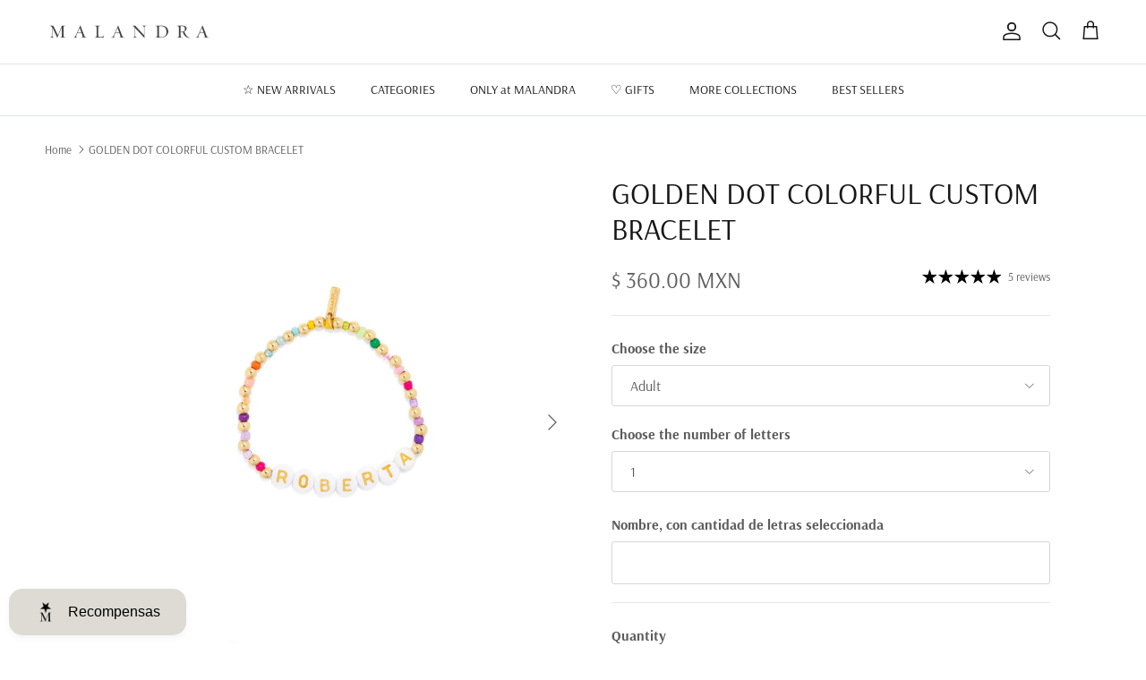

--- FILE ---
content_type: text/javascript
request_url: https://malandra.mx/cdn/shop/t/102/assets/custom-letter-limit.js?v=60004486697844939941758222991
body_size: 301
content:
(function(){function getNameInput(){return document.querySelector('input[name="properties[Nombre, con cantidad de letras seleccionada]"]')}function getQtyContainer(){return document.querySelector('.option-selector[data-selector-type="dropdown"][data-option="Elige la cantidad de letras"]')}function getSelectedCount(qtyContainer){if(!qtyContainer)return null;const listbox=qtyContainer.querySelector(".custom-select__listbox"),selected=listbox&&listbox.querySelector('[role="option"][aria-selected="true"]');if(selected){const v=parseInt(selected.getAttribute("data-value"),10);if(Number.isFinite(v))return v}const btn=qtyContainer.querySelector("button.custom-select__btn");if(btn){const txt=(btn.querySelector("span")?.textContent||btn.textContent||"").trim(),n=parseInt(txt,10);if(Number.isFinite(n))return n}return null}function applyLimit(nameInput,qtyContainer){const n=getSelectedCount(qtyContainer);if(!n||!nameInput)return;const pattern="^[A-Za-z]{"+n+"}$";nameInput.setAttribute("maxlength",n),nameInput.setAttribute("minlength",n),nameInput.setAttribute("pattern",pattern),nameInput.value=nameInput.value.replace(/[^A-Za-z]/g,"").slice(0,n);let help=nameInput.parentElement.querySelector(".name-limit-help");help||(help=document.createElement("div"),help.className="name-limit-help",help.style.fontSize="12px",help.style.marginTop="6px",help.style.opacity="0.85",nameInput.insertAdjacentElement("afterend",help)),help.textContent="Debe tener exactamente "+n+" letras (A\u2013Z, sin \xF1).",console.log("[letter-limit] aplicado. N =",n)}function init(){const nameInput=getNameInput(),qtyContainer=getQtyContainer();if(console.log("[letter-limit] init",{foundInput:!!nameInput,foundQty:!!qtyContainer}),!nameInput||!qtyContainer)return;nameInput.addEventListener("input",function(){const n=getSelectedCount(qtyContainer);if(!n)return;let v=nameInput.value.replace(/[^A-Za-z]/g,"");v.length>n&&(v=v.slice(0,n)),v!==nameInput.value&&(nameInput.value=v)}),qtyContainer.addEventListener("click",function(e){e.target.closest('.custom-select__option[role="option"]')&&setTimeout(()=>applyLimit(nameInput,qtyContainer),0)});const listbox=qtyContainer.querySelector(".custom-select__listbox");listbox&&new MutationObserver(()=>applyLimit(nameInput,qtyContainer)).observe(listbox,{attributes:!0,subtree:!0,attributeFilter:["aria-selected"]});const btn=qtyContainer.querySelector("button.custom-select__btn");if(btn){const span=btn.querySelector("span")||btn;new MutationObserver(()=>applyLimit(nameInput,qtyContainer)).observe(span,{childList:!0,characterData:!0,subtree:!0})}document.addEventListener("submit",function(e){const n=getSelectedCount(qtyContainer);if(!n||!nameInput)return;if(!new RegExp("^[A-Za-z]{"+n+"}$").test(nameInput.value)){e.preventDefault(),nameInput.focus();try{nameInput.reportValidity&&nameInput.reportValidity()}catch{}alert("El texto debe tener exactamente "+n+" letras (A\u2013Z, sin \xF1).")}},!0),applyLimit(nameInput,qtyContainer)}document.addEventListener("DOMContentLoaded",init),document.addEventListener("shopify:section:load",init),document.addEventListener("shopify:section:select",init)})();
//# sourceMappingURL=/cdn/shop/t/102/assets/custom-letter-limit.js.map?v=60004486697844939941758222991


--- FILE ---
content_type: application/javascript
request_url: https://d1npnstlfekkfz.cloudfront.net/zipify-oneclickupsell-single.e983e8bb91588d1d.js
body_size: 120976
content:
(()=>{var e,t,i,n={14744(e){"use strict";var t=function(e){var t,n,r;return!!(t=e)&&"object"==typeof t&&(n=e,"[object RegExp]"!==(r=Object.prototype.toString.call(n))&&"[object Date]"!==r&&n.$$typeof!==i)},i="function"==typeof Symbol&&Symbol.for?Symbol.for("react.element"):60103;function n(e,t){return!1!==t.clone&&t.isMergeableObject(e)?a(Array.isArray(e)?[]:{},e,t):e}function r(e,t,i){return e.concat(t).map(function(e){return n(e,i)})}function o(e){return Object.keys(e).concat(Object.getOwnPropertySymbols?Object.getOwnPropertySymbols(e).filter(function(t){return Object.propertyIsEnumerable.call(e,t)}):[])}function s(e,t){try{return t in e}catch(e){return!1}}function a(e,i,l){(l=l||{}).arrayMerge=l.arrayMerge||r,l.isMergeableObject=l.isMergeableObject||t,l.cloneUnlessOtherwiseSpecified=n;var c,u,d=Array.isArray(i);return d!==Array.isArray(e)?n(i,l):d?l.arrayMerge(e,i,l):(u={},(c=l).isMergeableObject(e)&&o(e).forEach(function(t){u[t]=n(e[t],c)}),o(i).forEach(function(t){s(e,t)&&!(Object.hasOwnProperty.call(e,t)&&Object.propertyIsEnumerable.call(e,t))||(s(e,t)&&c.isMergeableObject(i[t])?u[t]=(function(e,t){if(!t.customMerge)return a;var i=t.customMerge(e);return"function"==typeof i?i:a})(t,c)(e[t],i[t],c):u[t]=n(i[t],c))}),u)}a.all=function(e,t){if(!Array.isArray(e))throw Error("first argument should be an array");return e.reduce(function(e,i){return a(e,i,t)},{})},e.exports=a},45413(e,t){"use strict";var i,n;Object.defineProperty(t,"__esModule",{value:!0}),t.Doctype=t.CDATA=t.Tag=t.Style=t.Script=t.Comment=t.Directive=t.Text=t.Root=t.isTag=t.ElementType=void 0,(n=i=t.ElementType||(t.ElementType={})).Root="root",n.Text="text",n.Directive="directive",n.Comment="comment",n.Script="script",n.Style="style",n.Tag="tag",n.CDATA="cdata",n.Doctype="doctype",t.isTag=function(e){return e.type===i.Tag||e.type===i.Script||e.type===i.Style},t.Root=i.Root,t.Text=i.Text,t.Directive=i.Directive,t.Comment=i.Comment,t.Script=i.Script,t.Style=i.Style,t.Tag=i.Tag,t.CDATA=i.CDATA,t.Doctype=i.Doctype},41141(e,t,i){"use strict";var n=this&&this.__createBinding||(Object.create?function(e,t,i,n){void 0===n&&(n=i);var r=Object.getOwnPropertyDescriptor(t,i);(!r||("get"in r?!t.__esModule:r.writable||r.configurable))&&(r={enumerable:!0,get:function(){return t[i]}}),Object.defineProperty(e,n,r)}:function(e,t,i,n){void 0===n&&(n=i),e[n]=t[i]}),r=this&&this.__exportStar||function(e,t){for(var i in e)"default"===i||Object.prototype.hasOwnProperty.call(t,i)||n(t,e,i)};Object.defineProperty(t,"__esModule",{value:!0}),t.DomHandler=void 0;var o=i(45413),s=i(36957);r(i(36957),t);var a={withStartIndices:!1,withEndIndices:!1,xmlMode:!1},l=function(){function e(e,t,i){this.dom=[],this.root=new s.Document(this.dom),this.done=!1,this.tagStack=[this.root],this.lastNode=null,this.parser=null,"function"==typeof t&&(i=t,t=a),"object"==typeof e&&(t=e,e=void 0),this.callback=null!=e?e:null,this.options=null!=t?t:a,this.elementCB=null!=i?i:null}return e.prototype.onparserinit=function(e){this.parser=e},e.prototype.onreset=function(){this.dom=[],this.root=new s.Document(this.dom),this.done=!1,this.tagStack=[this.root],this.lastNode=null,this.parser=null},e.prototype.onend=function(){this.done||(this.done=!0,this.parser=null,this.handleCallback(null))},e.prototype.onerror=function(e){this.handleCallback(e)},e.prototype.onclosetag=function(){this.lastNode=null;var e=this.tagStack.pop();this.options.withEndIndices&&(e.endIndex=this.parser.endIndex),this.elementCB&&this.elementCB(e)},e.prototype.onopentag=function(e,t){var i=this.options.xmlMode?o.ElementType.Tag:void 0,n=new s.Element(e,t,void 0,i);this.addNode(n),this.tagStack.push(n)},e.prototype.ontext=function(e){var t=this.lastNode;if(t&&t.type===o.ElementType.Text)t.data+=e,this.options.withEndIndices&&(t.endIndex=this.parser.endIndex);else{var i=new s.Text(e);this.addNode(i),this.lastNode=i}},e.prototype.oncomment=function(e){if(this.lastNode&&this.lastNode.type===o.ElementType.Comment){this.lastNode.data+=e;return}var t=new s.Comment(e);this.addNode(t),this.lastNode=t},e.prototype.oncommentend=function(){this.lastNode=null},e.prototype.oncdatastart=function(){var e=new s.Text(""),t=new s.CDATA([e]);this.addNode(t),e.parent=t,this.lastNode=e},e.prototype.oncdataend=function(){this.lastNode=null},e.prototype.onprocessinginstruction=function(e,t){var i=new s.ProcessingInstruction(e,t);this.addNode(i)},e.prototype.handleCallback=function(e){if("function"==typeof this.callback)this.callback(e,this.dom);else if(e)throw e},e.prototype.addNode=function(e){var t=this.tagStack[this.tagStack.length-1],i=t.children[t.children.length-1];this.options.withStartIndices&&(e.startIndex=this.parser.startIndex),this.options.withEndIndices&&(e.endIndex=this.parser.endIndex),t.children.push(e),i&&(e.prev=i,i.next=e),e.parent=t,this.lastNode=null},e}();t.DomHandler=l,t.default=l},36957(e,t,i){"use strict";var n,r=this&&this.__extends||(n=function(e,t){return(n=Object.setPrototypeOf||({__proto__:[]})instanceof Array&&function(e,t){e.__proto__=t}||function(e,t){for(var i in t)Object.prototype.hasOwnProperty.call(t,i)&&(e[i]=t[i])})(e,t)},function(e,t){if("function"!=typeof t&&null!==t)throw TypeError("Class extends value "+String(t)+" is not a constructor or null");function i(){this.constructor=e}n(e,t),e.prototype=null===t?Object.create(t):(i.prototype=t.prototype,new i)}),o=this&&this.__assign||function(){return(o=Object.assign||function(e){for(var t,i=1,n=arguments.length;i<n;i++)for(var r in t=arguments[i])Object.prototype.hasOwnProperty.call(t,r)&&(e[r]=t[r]);return e}).apply(this,arguments)};Object.defineProperty(t,"__esModule",{value:!0}),t.cloneNode=t.hasChildren=t.isDocument=t.isDirective=t.isComment=t.isText=t.isCDATA=t.isTag=t.Element=t.Document=t.CDATA=t.NodeWithChildren=t.ProcessingInstruction=t.Comment=t.Text=t.DataNode=t.Node=void 0;var s=i(45413),a=function(){function e(){this.parent=null,this.prev=null,this.next=null,this.startIndex=null,this.endIndex=null}return Object.defineProperty(e.prototype,"parentNode",{get:function(){return this.parent},set:function(e){this.parent=e},enumerable:!1,configurable:!0}),Object.defineProperty(e.prototype,"previousSibling",{get:function(){return this.prev},set:function(e){this.prev=e},enumerable:!1,configurable:!0}),Object.defineProperty(e.prototype,"nextSibling",{get:function(){return this.next},set:function(e){this.next=e},enumerable:!1,configurable:!0}),e.prototype.cloneNode=function(e){return void 0===e&&(e=!1),x(this,e)},e}();t.Node=a;var l=function(e){function t(t){var i=e.call(this)||this;return i.data=t,i}return r(t,e),Object.defineProperty(t.prototype,"nodeValue",{get:function(){return this.data},set:function(e){this.data=e},enumerable:!1,configurable:!0}),t}(a);t.DataNode=l;var c=function(e){function t(){var t=null!==e&&e.apply(this,arguments)||this;return t.type=s.ElementType.Text,t}return r(t,e),Object.defineProperty(t.prototype,"nodeType",{get:function(){return 3},enumerable:!1,configurable:!0}),t}(l);t.Text=c;var u=function(e){function t(){var t=null!==e&&e.apply(this,arguments)||this;return t.type=s.ElementType.Comment,t}return r(t,e),Object.defineProperty(t.prototype,"nodeType",{get:function(){return 8},enumerable:!1,configurable:!0}),t}(l);t.Comment=u;var d=function(e){function t(t,i){var n=e.call(this,i)||this;return n.name=t,n.type=s.ElementType.Directive,n}return r(t,e),Object.defineProperty(t.prototype,"nodeType",{get:function(){return 1},enumerable:!1,configurable:!0}),t}(l);t.ProcessingInstruction=d;var p=function(e){function t(t){var i=e.call(this)||this;return i.children=t,i}return r(t,e),Object.defineProperty(t.prototype,"firstChild",{get:function(){var e;return null!=(e=this.children[0])?e:null},enumerable:!1,configurable:!0}),Object.defineProperty(t.prototype,"lastChild",{get:function(){return this.children.length>0?this.children[this.children.length-1]:null},enumerable:!1,configurable:!0}),Object.defineProperty(t.prototype,"childNodes",{get:function(){return this.children},set:function(e){this.children=e},enumerable:!1,configurable:!0}),t}(a);t.NodeWithChildren=p;var f=function(e){function t(){var t=null!==e&&e.apply(this,arguments)||this;return t.type=s.ElementType.CDATA,t}return r(t,e),Object.defineProperty(t.prototype,"nodeType",{get:function(){return 4},enumerable:!1,configurable:!0}),t}(p);t.CDATA=f;var h=function(e){function t(){var t=null!==e&&e.apply(this,arguments)||this;return t.type=s.ElementType.Root,t}return r(t,e),Object.defineProperty(t.prototype,"nodeType",{get:function(){return 9},enumerable:!1,configurable:!0}),t}(p);t.Document=h;var m=function(e){function t(t,i,n,r){void 0===n&&(n=[]),void 0===r&&(r="script"===t?s.ElementType.Script:"style"===t?s.ElementType.Style:s.ElementType.Tag);var o=e.call(this,n)||this;return o.name=t,o.attribs=i,o.type=r,o}return r(t,e),Object.defineProperty(t.prototype,"nodeType",{get:function(){return 1},enumerable:!1,configurable:!0}),Object.defineProperty(t.prototype,"tagName",{get:function(){return this.name},set:function(e){this.name=e},enumerable:!1,configurable:!0}),Object.defineProperty(t.prototype,"attributes",{get:function(){var e=this;return Object.keys(this.attribs).map(function(t){var i,n;return{name:t,value:e.attribs[t],namespace:null==(i=e["x-attribsNamespace"])?void 0:i[t],prefix:null==(n=e["x-attribsPrefix"])?void 0:n[t]}})},enumerable:!1,configurable:!0}),t}(p);function g(e){return(0,s.isTag)(e)}function v(e){return e.type===s.ElementType.CDATA}function y(e){return e.type===s.ElementType.Text}function _(e){return e.type===s.ElementType.Comment}function b(e){return e.type===s.ElementType.Directive}function w(e){return e.type===s.ElementType.Root}function x(e,t){if(void 0===t&&(t=!1),y(e))i=new c(e.data);else if(_(e))i=new u(e.data);else if(g(e)){var i,n=t?C(e.children):[],r=new m(e.name,o({},e.attribs),n);n.forEach(function(e){return e.parent=r}),null!=e.namespace&&(r.namespace=e.namespace),e["x-attribsNamespace"]&&(r["x-attribsNamespace"]=o({},e["x-attribsNamespace"])),e["x-attribsPrefix"]&&(r["x-attribsPrefix"]=o({},e["x-attribsPrefix"])),i=r}else if(v(e)){var n=t?C(e.children):[],s=new f(n);n.forEach(function(e){return e.parent=s}),i=s}else if(w(e)){var n=t?C(e.children):[],a=new h(n);n.forEach(function(e){return e.parent=a}),e["x-mode"]&&(a["x-mode"]=e["x-mode"]),i=a}else if(b(e)){var l=new d(e.name,e.data);null!=e["x-name"]&&(l["x-name"]=e["x-name"],l["x-publicId"]=e["x-publicId"],l["x-systemId"]=e["x-systemId"]),i=l}else throw Error("Not implemented yet: ".concat(e.type));return i.startIndex=e.startIndex,i.endIndex=e.endIndex,null!=e.sourceCodeLocation&&(i.sourceCodeLocation=e.sourceCodeLocation),i}function C(e){for(var t=e.map(function(e){return x(e,!0)}),i=1;i<t.length;i++)t[i].prev=t[i-1],t[i-1].next=t[i];return t}t.Element=m,t.isTag=g,t.isCDATA=v,t.isText=y,t.isComment=_,t.isDirective=b,t.isDocument=w,t.hasChildren=function(e){return Object.prototype.hasOwnProperty.call(e,"children")},t.cloneNode=x},42838(e){e.exports=function(){"use strict";function e(t){return(e="function"==typeof Symbol&&"symbol"==typeof Symbol.iterator?function(e){return typeof e}:function(e){return e&&"function"==typeof Symbol&&e.constructor===Symbol&&e!==Symbol.prototype?"symbol":typeof e})(t)}function t(e,i){return(t=Object.setPrototypeOf||function(e,t){return e.__proto__=t,e})(e,i)}function i(e,n,r){return(i=!function(){if("undefined"==typeof Reflect||!Reflect.construct||Reflect.construct.sham)return!1;if("function"==typeof Proxy)return!0;try{return Boolean.prototype.valueOf.call(Reflect.construct(Boolean,[],function(){})),!0}catch(e){return!1}}()?function(e,i,n){var r=[null];r.push.apply(r,i);var o=new(Function.bind.apply(e,r));return n&&t(o,n.prototype),o}:Reflect.construct).apply(null,arguments)}function n(e){return function(e){if(Array.isArray(e))return r(e)}(e)||function(e){if("undefined"!=typeof Symbol&&null!=e[Symbol.iterator]||null!=e["@@iterator"])return Array.from(e)}(e)||function(e,t){if(e){if("string"==typeof e)return r(e,void 0);var i=Object.prototype.toString.call(e).slice(8,-1);if("Object"===i&&e.constructor&&(i=e.constructor.name),"Map"===i||"Set"===i)return Array.from(e);if("Arguments"===i||/^(?:Ui|I)nt(?:8|16|32)(?:Clamped)?Array$/.test(i))return r(e,void 0)}}(e)||function(){throw TypeError("Invalid attempt to spread non-iterable instance.\nIn order to be iterable, non-array objects must have a [Symbol.iterator]() method.")}()}function r(e,t){(null==t||t>e.length)&&(t=e.length);for(var i=0,n=Array(t);i<t;i++)n[i]=e[i];return n}var o,s=Object.hasOwnProperty,a=Object.setPrototypeOf,l=Object.isFrozen,c=Object.getPrototypeOf,u=Object.getOwnPropertyDescriptor,d=Object.freeze,p=Object.seal,f=Object.create,h="undefined"!=typeof Reflect&&Reflect,m=h.apply,g=h.construct;m||(m=function(e,t,i){return e.apply(t,i)}),d||(d=function(e){return e}),p||(p=function(e){return e}),g||(g=function(e,t){return i(e,n(t))});var v=A(Array.prototype.forEach),y=A(Array.prototype.pop),_=A(Array.prototype.push),b=A(String.prototype.toLowerCase),w=A(String.prototype.toString),x=A(String.prototype.match),C=A(String.prototype.replace),E=A(String.prototype.indexOf),S=A(String.prototype.trim),T=A(RegExp.prototype.test),O=(o=TypeError,function(){for(var e=arguments.length,t=Array(e),i=0;i<e;i++)t[i]=arguments[i];return g(o,t)});function A(e){return function(t){for(var i=arguments.length,n=Array(i>1?i-1:0),r=1;r<i;r++)n[r-1]=arguments[r];return m(e,t,n)}}function P(e,t,i){i=null!=(n=i)?n:b,a&&a(e,null);for(var n,r=t.length;r--;){var o=t[r];if("string"==typeof o){var s=i(o);s!==o&&(l(t)||(t[r]=s),o=s)}e[o]=!0}return e}function k(e){var t,i=f(null);for(t in e)!0===m(s,e,[t])&&(i[t]=e[t]);return i}function L(e,t){for(;null!==e;){var i=u(e,t);if(i){if(i.get)return A(i.get);if("function"==typeof i.value)return A(i.value)}e=c(e)}return function(e){return console.warn("fallback value for",e),null}}var M=d(["a","abbr","acronym","address","area","article","aside","audio","b","bdi","bdo","big","blink","blockquote","body","br","button","canvas","caption","center","cite","code","col","colgroup","content","data","datalist","dd","decorator","del","details","dfn","dialog","dir","div","dl","dt","element","em","fieldset","figcaption","figure","font","footer","form","h1","h2","h3","h4","h5","h6","head","header","hgroup","hr","html","i","img","input","ins","kbd","label","legend","li","main","map","mark","marquee","menu","menuitem","meter","nav","nobr","ol","optgroup","option","output","p","picture","pre","progress","q","rp","rt","ruby","s","samp","section","select","shadow","small","source","spacer","span","strike","strong","style","sub","summary","sup","table","tbody","td","template","textarea","tfoot","th","thead","time","tr","track","tt","u","ul","var","video","wbr"]),D=d(["svg","a","altglyph","altglyphdef","altglyphitem","animatecolor","animatemotion","animatetransform","circle","clippath","defs","desc","ellipse","filter","font","g","glyph","glyphref","hkern","image","line","lineargradient","marker","mask","metadata","mpath","path","pattern","polygon","polyline","radialgradient","rect","stop","style","switch","symbol","text","textpath","title","tref","tspan","view","vkern"]),N=d(["feBlend","feColorMatrix","feComponentTransfer","feComposite","feConvolveMatrix","feDiffuseLighting","feDisplacementMap","feDistantLight","feFlood","feFuncA","feFuncB","feFuncG","feFuncR","feGaussianBlur","feImage","feMerge","feMergeNode","feMorphology","feOffset","fePointLight","feSpecularLighting","feSpotLight","feTile","feTurbulence"]),I=d(["animate","color-profile","cursor","discard","fedropshadow","font-face","font-face-format","font-face-name","font-face-src","font-face-uri","foreignobject","hatch","hatchpath","mesh","meshgradient","meshpatch","meshrow","missing-glyph","script","set","solidcolor","unknown","use"]),j=d(["math","menclose","merror","mfenced","mfrac","mglyph","mi","mlabeledtr","mmultiscripts","mn","mo","mover","mpadded","mphantom","mroot","mrow","ms","mspace","msqrt","mstyle","msub","msup","msubsup","mtable","mtd","mtext","mtr","munder","munderover"]),$=d(["maction","maligngroup","malignmark","mlongdiv","mscarries","mscarry","msgroup","mstack","msline","msrow","semantics","annotation","annotation-xml","mprescripts","none"]),B=d(["#text"]),R=d(["accept","action","align","alt","autocapitalize","autocomplete","autopictureinpicture","autoplay","background","bgcolor","border","capture","cellpadding","cellspacing","checked","cite","class","clear","color","cols","colspan","controls","controlslist","coords","crossorigin","datetime","decoding","default","dir","disabled","disablepictureinpicture","disableremoteplayback","download","draggable","enctype","enterkeyhint","face","for","headers","height","hidden","high","href","hreflang","id","inputmode","integrity","ismap","kind","label","lang","list","loading","loop","low","max","maxlength","media","method","min","minlength","multiple","muted","name","nonce","noshade","novalidate","nowrap","open","optimum","pattern","placeholder","playsinline","poster","preload","pubdate","radiogroup","readonly","rel","required","rev","reversed","role","rows","rowspan","spellcheck","scope","selected","shape","size","sizes","span","srclang","start","src","srcset","step","style","summary","tabindex","title","translate","type","usemap","valign","value","width","xmlns","slot"]),H=d(["accent-height","accumulate","additive","alignment-baseline","ascent","attributename","attributetype","azimuth","basefrequency","baseline-shift","begin","bias","by","class","clip","clippathunits","clip-path","clip-rule","color","color-interpolation","color-interpolation-filters","color-profile","color-rendering","cx","cy","d","dx","dy","diffuseconstant","direction","display","divisor","dur","edgemode","elevation","end","fill","fill-opacity","fill-rule","filter","filterunits","flood-color","flood-opacity","font-family","font-size","font-size-adjust","font-stretch","font-style","font-variant","font-weight","fx","fy","g1","g2","glyph-name","glyphref","gradientunits","gradienttransform","height","href","id","image-rendering","in","in2","k","k1","k2","k3","k4","kerning","keypoints","keysplines","keytimes","lang","lengthadjust","letter-spacing","kernelmatrix","kernelunitlength","lighting-color","local","marker-end","marker-mid","marker-start","markerheight","markerunits","markerwidth","maskcontentunits","maskunits","max","mask","media","method","mode","min","name","numoctaves","offset","operator","opacity","order","orient","orientation","origin","overflow","paint-order","path","pathlength","patterncontentunits","patterntransform","patternunits","points","preservealpha","preserveaspectratio","primitiveunits","r","rx","ry","radius","refx","refy","repeatcount","repeatdur","restart","result","rotate","scale","seed","shape-rendering","specularconstant","specularexponent","spreadmethod","startoffset","stddeviation","stitchtiles","stop-color","stop-opacity","stroke-dasharray","stroke-dashoffset","stroke-linecap","stroke-linejoin","stroke-miterlimit","stroke-opacity","stroke","stroke-width","style","surfacescale","systemlanguage","tabindex","targetx","targety","transform","transform-origin","text-anchor","text-decoration","text-rendering","textlength","type","u1","u2","unicode","values","viewbox","visibility","version","vert-adv-y","vert-origin-x","vert-origin-y","width","word-spacing","wrap","writing-mode","xchannelselector","ychannelselector","x","x1","x2","xmlns","y","y1","y2","z","zoomandpan"]),U=d(["accent","accentunder","align","bevelled","close","columnsalign","columnlines","columnspan","denomalign","depth","dir","display","displaystyle","encoding","fence","frame","height","href","id","largeop","length","linethickness","lspace","lquote","mathbackground","mathcolor","mathsize","mathvariant","maxsize","minsize","movablelimits","notation","numalign","open","rowalign","rowlines","rowspacing","rowspan","rspace","rquote","scriptlevel","scriptminsize","scriptsizemultiplier","selection","separator","separators","stretchy","subscriptshift","supscriptshift","symmetric","voffset","width","xmlns"]),q=d(["xlink:href","xml:id","xlink:title","xml:space","xmlns:xlink"]),F=p(/\{\{[\w\W]*|[\w\W]*\}\}/gm),V=p(/<%[\w\W]*|[\w\W]*%>/gm),z=p(/\${[\w\W]*}/gm),W=p(/^data-[\-\w.\u00B7-\uFFFF]+$/),G=p(/^aria-[\-\w]+$/),Y=p(/^(?:(?:(?:f|ht)tps?|mailto|tel|callto|cid|xmpp):|[^a-z]|[a-z+.\-]+(?:[^a-z+.\-:]|$))/i),X=p(/^(?:\w+script|data):/i),Z=p(/[\u0000-\u0020\u00A0\u1680\u180E\u2000-\u2029\u205F\u3000]/g),J=p(/^html$/i),K=p(/^[a-z][.\w]*(-[.\w]+)+$/i),Q=function(t,i){if("object"!==e(t)||"function"!=typeof t.createPolicy)return null;var n=null,r="data-tt-policy-suffix";i.currentScript&&i.currentScript.hasAttribute(r)&&(n=i.currentScript.getAttribute(r));var o="dompurify"+(n?"#"+n:"");try{return t.createPolicy(o,{createHTML:function(e){return e},createScriptURL:function(e){return e}})}catch(e){return console.warn("TrustedTypes policy "+o+" could not be created."),null}};return function t(){var i,r,o=arguments.length>0&&void 0!==arguments[0]?arguments[0]:"undefined"==typeof window?null:window,s=function(e){return t(e)};if(s.version="2.5.8",s.removed=[],!o||!o.document||9!==o.document.nodeType)return s.isSupported=!1,s;var a=o.document,l=o.document,c=o.DocumentFragment,u=o.HTMLTemplateElement,p=o.Node,f=o.Element,h=o.NodeFilter,m=o.NamedNodeMap,g=void 0===m?o.NamedNodeMap||o.MozNamedAttrMap:m,A=o.HTMLFormElement,ee=o.DOMParser,et=o.trustedTypes,ei=f.prototype,en=L(ei,"cloneNode"),er=L(ei,"nextSibling"),eo=L(ei,"childNodes"),es=L(ei,"parentNode");if("function"==typeof u){var ea=l.createElement("template");ea.content&&ea.content.ownerDocument&&(l=ea.content.ownerDocument)}var el=Q(et,a),ec=el?el.createHTML(""):"",eu=l,ed=eu.implementation,ep=eu.createNodeIterator,ef=eu.createDocumentFragment,eh=eu.getElementsByTagName,em=a.importNode,eg={};try{eg=k(l).documentMode?l.documentMode:{}}catch(e){}var ev={};s.isSupported="function"==typeof es&&ed&&void 0!==ed.createHTMLDocument&&9!==eg;var ey=Y,e_=null,eb=P({},[].concat(n(M),n(D),n(N),n(j),n(B))),ew=null,ex=P({},[].concat(n(R),n(H),n(U),n(q))),eC=Object.seal(Object.create(null,{tagNameCheck:{writable:!0,configurable:!1,enumerable:!0,value:null},attributeNameCheck:{writable:!0,configurable:!1,enumerable:!0,value:null},allowCustomizedBuiltInElements:{writable:!0,configurable:!1,enumerable:!0,value:!1}})),eE=null,eS=null,eT=!0,eO=!0,eA=!1,eP=!0,ek=!1,eL=!0,eM=!1,eD=!1,eN=!1,eI=!1,ej=!1,e$=!1,eB=!0,eR=!1,eH=!0,eU=!1,eq={},eF=null,eV=P({},["annotation-xml","audio","colgroup","desc","foreignobject","head","iframe","math","mi","mn","mo","ms","mtext","noembed","noframes","noscript","plaintext","script","style","svg","template","thead","title","video","xmp"]),ez=null,eW=P({},["audio","video","img","source","image","track"]),eG=null,eY=P({},["alt","class","for","id","label","name","pattern","placeholder","role","summary","title","value","style","xmlns"]),eX="http://www.w3.org/1998/Math/MathML",eZ="http://www.w3.org/2000/svg",eJ="http://www.w3.org/1999/xhtml",eK=eJ,eQ=!1,e0=null,e1=P({},[eX,eZ,eJ],w),e2=["application/xhtml+xml","text/html"],e4=null,e3=l.createElement("form"),e6=function(e){return e instanceof RegExp||e instanceof Function},e5=function(t){e4&&e4===t||(t&&"object"===e(t)||(t={}),t=k(t),r="application/xhtml+xml"===(i=i=-1===e2.indexOf(t.PARSER_MEDIA_TYPE)?"text/html":t.PARSER_MEDIA_TYPE)?w:b,e_="ALLOWED_TAGS"in t?P({},t.ALLOWED_TAGS,r):eb,ew="ALLOWED_ATTR"in t?P({},t.ALLOWED_ATTR,r):ex,e0="ALLOWED_NAMESPACES"in t?P({},t.ALLOWED_NAMESPACES,w):e1,eG="ADD_URI_SAFE_ATTR"in t?P(k(eY),t.ADD_URI_SAFE_ATTR,r):eY,ez="ADD_DATA_URI_TAGS"in t?P(k(eW),t.ADD_DATA_URI_TAGS,r):eW,eF="FORBID_CONTENTS"in t?P({},t.FORBID_CONTENTS,r):eV,eE="FORBID_TAGS"in t?P({},t.FORBID_TAGS,r):{},eS="FORBID_ATTR"in t?P({},t.FORBID_ATTR,r):{},eq="USE_PROFILES"in t&&t.USE_PROFILES,eT=!1!==t.ALLOW_ARIA_ATTR,eO=!1!==t.ALLOW_DATA_ATTR,eA=t.ALLOW_UNKNOWN_PROTOCOLS||!1,eP=!1!==t.ALLOW_SELF_CLOSE_IN_ATTR,ek=t.SAFE_FOR_TEMPLATES||!1,eL=!1!==t.SAFE_FOR_XML,eM=t.WHOLE_DOCUMENT||!1,eI=t.RETURN_DOM||!1,ej=t.RETURN_DOM_FRAGMENT||!1,e$=t.RETURN_TRUSTED_TYPE||!1,eN=t.FORCE_BODY||!1,eB=!1!==t.SANITIZE_DOM,eR=t.SANITIZE_NAMED_PROPS||!1,eH=!1!==t.KEEP_CONTENT,eU=t.IN_PLACE||!1,ey=t.ALLOWED_URI_REGEXP||ey,eK=t.NAMESPACE||eJ,eC=t.CUSTOM_ELEMENT_HANDLING||{},t.CUSTOM_ELEMENT_HANDLING&&e6(t.CUSTOM_ELEMENT_HANDLING.tagNameCheck)&&(eC.tagNameCheck=t.CUSTOM_ELEMENT_HANDLING.tagNameCheck),t.CUSTOM_ELEMENT_HANDLING&&e6(t.CUSTOM_ELEMENT_HANDLING.attributeNameCheck)&&(eC.attributeNameCheck=t.CUSTOM_ELEMENT_HANDLING.attributeNameCheck),t.CUSTOM_ELEMENT_HANDLING&&"boolean"==typeof t.CUSTOM_ELEMENT_HANDLING.allowCustomizedBuiltInElements&&(eC.allowCustomizedBuiltInElements=t.CUSTOM_ELEMENT_HANDLING.allowCustomizedBuiltInElements),ek&&(eO=!1),ej&&(eI=!0),eq&&(e_=P({},n(B)),ew=[],!0===eq.html&&(P(e_,M),P(ew,R)),!0===eq.svg&&(P(e_,D),P(ew,H),P(ew,q)),!0===eq.svgFilters&&(P(e_,N),P(ew,H),P(ew,q)),!0===eq.mathMl&&(P(e_,j),P(ew,U),P(ew,q))),t.ADD_TAGS&&(e_===eb&&(e_=k(e_)),P(e_,t.ADD_TAGS,r)),t.ADD_ATTR&&(ew===ex&&(ew=k(ew)),P(ew,t.ADD_ATTR,r)),t.ADD_URI_SAFE_ATTR&&P(eG,t.ADD_URI_SAFE_ATTR,r),t.FORBID_CONTENTS&&(eF===eV&&(eF=k(eF)),P(eF,t.FORBID_CONTENTS,r)),eH&&(e_["#text"]=!0),eM&&P(e_,["html","head","body"]),e_.table&&(P(e_,["tbody"]),delete eE.tbody),d&&d(t),e4=t)},e8=P({},["mi","mo","mn","ms","mtext"]),e7=P({},["annotation-xml"]),e9=P({},["title","style","font","a","script"]),te=P({},D);P(te,N),P(te,I);var tt=P({},j);P(tt,$);var ti=function(e){var t=es(e);t&&t.tagName||(t={namespaceURI:eK,tagName:"template"});var n=b(e.tagName),r=b(t.tagName);return!!e0[e.namespaceURI]&&(e.namespaceURI===eZ?t.namespaceURI===eJ?"svg"===n:t.namespaceURI===eX?"svg"===n&&("annotation-xml"===r||e8[r]):!!te[n]:e.namespaceURI===eX?t.namespaceURI===eJ?"math"===n:t.namespaceURI===eZ?"math"===n&&e7[r]:!!tt[n]:e.namespaceURI===eJ?(t.namespaceURI!==eZ||!!e7[r])&&(t.namespaceURI!==eX||!!e8[r])&&!tt[n]&&(e9[n]||!te[n]):"application/xhtml+xml"===i&&!!e0[e.namespaceURI])},tn=function(e){_(s.removed,{element:e});try{e.parentNode.removeChild(e)}catch(t){try{e.outerHTML=ec}catch(t){e.remove()}}},tr=function(e,t){try{_(s.removed,{attribute:t.getAttributeNode(e),from:t})}catch(e){_(s.removed,{attribute:null,from:t})}if(t.removeAttribute(e),"is"===e&&!ew[e])if(eI||ej)try{tn(t)}catch(e){}else try{t.setAttribute(e,"")}catch(e){}},to=function(e){if(eN)e="<remove></remove>"+e;else{var t,n,r=x(e,/^[\r\n\t ]+/);n=r&&r[0]}"application/xhtml+xml"===i&&eK===eJ&&(e='<html xmlns="http://www.w3.org/1999/xhtml"><head></head><body>'+e+"</body></html>");var o=el?el.createHTML(e):e;if(eK===eJ)try{t=new ee().parseFromString(o,i)}catch(e){}if(!t||!t.documentElement){t=ed.createDocument(eK,"template",null);try{t.documentElement.innerHTML=eQ?ec:o}catch(e){}}var s=t.body||t.documentElement;return(e&&n&&s.insertBefore(l.createTextNode(n),s.childNodes[0]||null),eK===eJ)?eh.call(t,eM?"html":"body")[0]:eM?t.documentElement:s},ts=function(e){return ep.call(e.ownerDocument||e,e,h.SHOW_ELEMENT|h.SHOW_COMMENT|h.SHOW_TEXT|h.SHOW_PROCESSING_INSTRUCTION|h.SHOW_CDATA_SECTION,null,!1)},ta=function(e){return e instanceof A&&("string"!=typeof e.nodeName||"string"!=typeof e.textContent||"function"!=typeof e.removeChild||!(e.attributes instanceof g)||"function"!=typeof e.removeAttribute||"function"!=typeof e.setAttribute||"string"!=typeof e.namespaceURI||"function"!=typeof e.insertBefore||"function"!=typeof e.hasChildNodes)},tl=function(t){return"object"===e(p)?t instanceof p:t&&"object"===e(t)&&"number"==typeof t.nodeType&&"string"==typeof t.nodeName},tc=function(e,t,i){ev[e]&&v(ev[e],function(e){e.call(s,t,i,e4)})},tu=function(e){if(tc("beforeSanitizeElements",e,null),ta(e)||T(/[\u0080-\uFFFF]/,e.nodeName))return tn(e),!0;var t,i=r(e.nodeName);if(tc("uponSanitizeElement",e,{tagName:i,allowedTags:e_}),e.hasChildNodes()&&!tl(e.firstElementChild)&&(!tl(e.content)||!tl(e.content.firstElementChild))&&T(/<[/\w]/g,e.innerHTML)&&T(/<[/\w]/g,e.textContent)||"select"===i&&T(/<template/i,e.innerHTML)||7===e.nodeType||eL&&8===e.nodeType&&T(/<[/\w]/g,e.data))return tn(e),!0;if(!e_[i]||eE[i]){if(!eE[i]&&tp(i)&&(eC.tagNameCheck instanceof RegExp&&T(eC.tagNameCheck,i)||eC.tagNameCheck instanceof Function&&eC.tagNameCheck(i)))return!1;if(eH&&!eF[i]){var n=es(e)||e.parentNode,o=eo(e)||e.childNodes;if(o&&n)for(var a=o.length,l=a-1;l>=0;--l){var c=en(o[l],!0);c.__removalCount=(e.__removalCount||0)+1,n.insertBefore(c,er(e))}}return tn(e),!0}return e instanceof f&&!ti(e)||("noscript"===i||"noembed"===i||"noframes"===i)&&T(/<\/no(script|embed|frames)/i,e.innerHTML)?(tn(e),!0):(ek&&3===e.nodeType&&(t=C(t=e.textContent,F," "),t=C(t,V," "),t=C(t,z," "),e.textContent!==t&&(_(s.removed,{element:e.cloneNode()}),e.textContent=t)),tc("afterSanitizeElements",e,null),!1)},td=function(e,t,i){if(eB&&("id"===t||"name"===t)&&(i in l||i in e3))return!1;if(eO&&!eS[t]&&T(W,t));else if(eT&&T(G,t));else if(!ew[t]||eS[t]){if(!(tp(e)&&(eC.tagNameCheck instanceof RegExp&&T(eC.tagNameCheck,e)||eC.tagNameCheck instanceof Function&&eC.tagNameCheck(e))&&(eC.attributeNameCheck instanceof RegExp&&T(eC.attributeNameCheck,t)||eC.attributeNameCheck instanceof Function&&eC.attributeNameCheck(t))||"is"===t&&eC.allowCustomizedBuiltInElements&&(eC.tagNameCheck instanceof RegExp&&T(eC.tagNameCheck,i)||eC.tagNameCheck instanceof Function&&eC.tagNameCheck(i))))return!1}else if(eG[t]);else if(T(ey,C(i,Z,"")));else if(("src"===t||"xlink:href"===t||"href"===t)&&"script"!==e&&0===E(i,"data:")&&ez[e]);else if(eA&&!T(X,C(i,Z,"")));else if(i)return!1;return!0},tp=function(e){return"annotation-xml"!==e&&x(e,K)},tf=function(t){tc("beforeSanitizeAttributes",t,null);var i,n,o,a,l=t.attributes;if(!(!l||ta(t))){var c={attrName:"",attrValue:"",keepAttr:!0,allowedAttributes:ew};for(a=l.length;a--;){var u=(i=l[a]).name,d=i.namespaceURI;if(n="value"===u?i.value:S(i.value),c.attrName=o=r(u),c.attrValue=n,c.keepAttr=!0,c.forceKeepAttr=void 0,tc("uponSanitizeAttribute",t,c),n=c.attrValue,!c.forceKeepAttr&&(tr(u,t),c.keepAttr)){if(!eP&&T(/\/>/i,n)){tr(u,t);continue}ek&&(n=C(n,F," "),n=C(n,V," "),n=C(n,z," "));var p=r(t.nodeName);if(td(p,o,n)){if(eR&&("id"===o||"name"===o)&&(tr(u,t),n="user-content-"+n),eL&&T(/((--!?|])>)|<\/(style|title)/i,n)){tr(u,t);continue}if(el&&"object"===e(et)&&"function"==typeof et.getAttributeType)if(d);else switch(et.getAttributeType(p,o)){case"TrustedHTML":n=el.createHTML(n);break;case"TrustedScriptURL":n=el.createScriptURL(n)}try{d?t.setAttributeNS(d,u,n):t.setAttribute(u,n),ta(t)?tn(t):y(s.removed)}catch(e){}}}}tc("afterSanitizeAttributes",t,null)}},th=function e(t){var i,n=ts(t);for(tc("beforeSanitizeShadowDOM",t,null);i=n.nextNode();)tc("uponSanitizeShadowNode",i,null),tu(i),tf(i),i.content instanceof c&&e(i.content);tc("afterSanitizeShadowDOM",t,null)};return s.sanitize=function(t){var i,n,l,u,d,f=arguments.length>1&&void 0!==arguments[1]?arguments[1]:{};if((eQ=!t)&&(t="\x3c!--\x3e"),"string"!=typeof t&&!tl(t))if("function"==typeof t.toString){if("string"!=typeof(t=t.toString()))throw O("dirty is not a string, aborting")}else throw O("toString is not a function");if(!s.isSupported){if("object"===e(o.toStaticHTML)||"function"==typeof o.toStaticHTML){if("string"==typeof t)return o.toStaticHTML(t);if(tl(t))return o.toStaticHTML(t.outerHTML)}return t}if(eD||e5(f),s.removed=[],"string"==typeof t&&(eU=!1),eU){if(t.nodeName){var h=r(t.nodeName);if(!e_[h]||eE[h])throw O("root node is forbidden and cannot be sanitized in-place")}}else if(t instanceof p)1===(n=(i=to("\x3c!----\x3e")).ownerDocument.importNode(t,!0)).nodeType&&"BODY"===n.nodeName||"HTML"===n.nodeName?i=n:i.appendChild(n);else{if(!eI&&!ek&&!eM&&-1===t.indexOf("<"))return el&&e$?el.createHTML(t):t;if(!(i=to(t)))return eI?null:e$?ec:""}i&&eN&&tn(i.firstChild);for(var m=ts(eU?t:i);l=m.nextNode();)(3!==l.nodeType||l!==u)&&(tu(l),tf(l),l.content instanceof c&&th(l.content),u=l);if(u=null,eU)return t;if(eI){if(ej)for(d=ef.call(i.ownerDocument);i.firstChild;)d.appendChild(i.firstChild);else d=i;return(ew.shadowroot||ew.shadowrootmod)&&(d=em.call(a,d,!0)),d}var g=eM?i.outerHTML:i.innerHTML;return eM&&e_["!doctype"]&&i.ownerDocument&&i.ownerDocument.doctype&&i.ownerDocument.doctype.name&&T(J,i.ownerDocument.doctype.name)&&(g="<!DOCTYPE "+i.ownerDocument.doctype.name+">\n"+g),ek&&(g=C(g,F," "),g=C(g,V," "),g=C(g,z," ")),el&&e$?el.createHTML(g):g},s.setConfig=function(e){e5(e),eD=!0},s.clearConfig=function(){e4=null,eD=!1},s.isValidAttribute=function(e,t,i){return e4||e5({}),td(r(e),r(t),i)},s.addHook=function(e,t){"function"==typeof t&&(ev[e]=ev[e]||[],_(ev[e],t))},s.removeHook=function(e){if(ev[e])return y(ev[e])},s.removeHooks=function(e){ev[e]&&(ev[e]=[])},s.removeAllHooks=function(){ev={}},s}()}()},79878(e,t,i){"use strict";var n,r,o,s,a,l,c,u,d=this&&this.__createBinding||(Object.create?function(e,t,i,n){void 0===n&&(n=i);var r=Object.getOwnPropertyDescriptor(t,i);(!r||("get"in r?!t.__esModule:r.writable||r.configurable))&&(r={enumerable:!0,get:function(){return t[i]}}),Object.defineProperty(e,n,r)}:function(e,t,i,n){void 0===n&&(n=i),e[n]=t[i]}),p=this&&this.__setModuleDefault||(Object.create?function(e,t){Object.defineProperty(e,"default",{enumerable:!0,value:t})}:function(e,t){e.default=t}),f=this&&this.__importStar||function(e){if(e&&e.__esModule)return e;var t={};if(null!=e)for(var i in e)"default"!==i&&Object.prototype.hasOwnProperty.call(e,i)&&d(t,e,i);return p(t,e),t},h=this&&this.__importDefault||function(e){return e&&e.__esModule?e:{default:e}};Object.defineProperty(t,"__esModule",{value:!0}),t.decodeXML=t.decodeHTMLStrict=t.decodeHTMLAttribute=t.decodeHTML=t.determineBranch=t.EntityDecoder=t.DecodingMode=t.BinTrieFlags=t.fromCodePoint=t.replaceCodePoint=t.decodeCodePoint=t.xmlDecodeTree=t.htmlDecodeTree=void 0;var m=h(i(13603));t.htmlDecodeTree=m.default;var g=h(i(22517));t.xmlDecodeTree=g.default;var v=f(i(55096));t.decodeCodePoint=v.default;var y=i(55096);function _(e){return e>=a.ZERO&&e<=a.NINE}Object.defineProperty(t,"replaceCodePoint",{enumerable:!0,get:function(){return y.replaceCodePoint}}),Object.defineProperty(t,"fromCodePoint",{enumerable:!0,get:function(){return y.fromCodePoint}}),(n=a||(a={}))[n.NUM=35]="NUM",n[n.SEMI=59]="SEMI",n[n.EQUALS=61]="EQUALS",n[n.ZERO=48]="ZERO",n[n.NINE=57]="NINE",n[n.LOWER_A=97]="LOWER_A",n[n.LOWER_F=102]="LOWER_F",n[n.LOWER_X=120]="LOWER_X",n[n.LOWER_Z=122]="LOWER_Z",n[n.UPPER_A=65]="UPPER_A",n[n.UPPER_F=70]="UPPER_F",n[n.UPPER_Z=90]="UPPER_Z",(r=l=t.BinTrieFlags||(t.BinTrieFlags={}))[r.VALUE_LENGTH=49152]="VALUE_LENGTH",r[r.BRANCH_LENGTH=16256]="BRANCH_LENGTH",r[r.JUMP_TABLE=127]="JUMP_TABLE",(o=c||(c={}))[o.EntityStart=0]="EntityStart",o[o.NumericStart=1]="NumericStart",o[o.NumericDecimal=2]="NumericDecimal",o[o.NumericHex=3]="NumericHex",o[o.NamedEntity=4]="NamedEntity",(s=u=t.DecodingMode||(t.DecodingMode={}))[s.Legacy=0]="Legacy",s[s.Strict=1]="Strict",s[s.Attribute=2]="Attribute";var b=function(){function e(e,t,i){this.decodeTree=e,this.emitCodePoint=t,this.errors=i,this.state=c.EntityStart,this.consumed=1,this.result=0,this.treeIndex=0,this.excess=1,this.decodeMode=u.Strict}return e.prototype.startEntity=function(e){this.decodeMode=e,this.state=c.EntityStart,this.result=0,this.treeIndex=0,this.excess=1,this.consumed=1},e.prototype.write=function(e,t){switch(this.state){case c.EntityStart:if(e.charCodeAt(t)===a.NUM)return this.state=c.NumericStart,this.consumed+=1,this.stateNumericStart(e,t+1);return this.state=c.NamedEntity,this.stateNamedEntity(e,t);case c.NumericStart:return this.stateNumericStart(e,t);case c.NumericDecimal:return this.stateNumericDecimal(e,t);case c.NumericHex:return this.stateNumericHex(e,t);case c.NamedEntity:return this.stateNamedEntity(e,t)}},e.prototype.stateNumericStart=function(e,t){return t>=e.length?-1:(32|e.charCodeAt(t))===a.LOWER_X?(this.state=c.NumericHex,this.consumed+=1,this.stateNumericHex(e,t+1)):(this.state=c.NumericDecimal,this.stateNumericDecimal(e,t))},e.prototype.addToNumericResult=function(e,t,i,n){if(t!==i){var r=i-t;this.result=this.result*Math.pow(n,r)+parseInt(e.substr(t,r),n),this.consumed+=r}},e.prototype.stateNumericHex=function(e,t){for(var i=t;t<e.length;){var n,r=e.charCodeAt(t);if(!_(r)&&(!((n=r)>=a.UPPER_A)||!(n<=a.UPPER_F))&&(!(n>=a.LOWER_A)||!(n<=a.LOWER_F)))return this.addToNumericResult(e,i,t,16),this.emitNumericEntity(r,3);t+=1}return this.addToNumericResult(e,i,t,16),-1},e.prototype.stateNumericDecimal=function(e,t){for(var i=t;t<e.length;){var n=e.charCodeAt(t);if(!_(n))return this.addToNumericResult(e,i,t,10),this.emitNumericEntity(n,2);t+=1}return this.addToNumericResult(e,i,t,10),-1},e.prototype.emitNumericEntity=function(e,t){var i;if(this.consumed<=t)return null==(i=this.errors)||i.absenceOfDigitsInNumericCharacterReference(this.consumed),0;if(e===a.SEMI)this.consumed+=1;else if(this.decodeMode===u.Strict)return 0;return this.emitCodePoint((0,v.replaceCodePoint)(this.result),this.consumed),this.errors&&(e!==a.SEMI&&this.errors.missingSemicolonAfterCharacterReference(),this.errors.validateNumericCharacterReference(this.result)),this.consumed},e.prototype.stateNamedEntity=function(e,t){for(var i=this.decodeTree,n=i[this.treeIndex],r=(n&l.VALUE_LENGTH)>>14;t<e.length;t++,this.excess++){var o=e.charCodeAt(t);if(this.treeIndex=x(i,n,this.treeIndex+Math.max(1,r),o),this.treeIndex<0)return 0===this.result||this.decodeMode===u.Attribute&&(0===r||function(e){var t;return e===a.EQUALS||(t=e)>=a.UPPER_A&&t<=a.UPPER_Z||t>=a.LOWER_A&&t<=a.LOWER_Z||_(t)}(o))?0:this.emitNotTerminatedNamedEntity();if(0!=(r=((n=i[this.treeIndex])&l.VALUE_LENGTH)>>14)){if(o===a.SEMI)return this.emitNamedEntityData(this.treeIndex,r,this.consumed+this.excess);this.decodeMode!==u.Strict&&(this.result=this.treeIndex,this.consumed+=this.excess,this.excess=0)}}return -1},e.prototype.emitNotTerminatedNamedEntity=function(){var e,t=this.result,i=(this.decodeTree[t]&l.VALUE_LENGTH)>>14;return this.emitNamedEntityData(t,i,this.consumed),null==(e=this.errors)||e.missingSemicolonAfterCharacterReference(),this.consumed},e.prototype.emitNamedEntityData=function(e,t,i){var n=this.decodeTree;return this.emitCodePoint(1===t?n[e]&~l.VALUE_LENGTH:n[e+1],i),3===t&&this.emitCodePoint(n[e+2],i),i},e.prototype.end=function(){var e;switch(this.state){case c.NamedEntity:return 0!==this.result&&(this.decodeMode!==u.Attribute||this.result===this.treeIndex)?this.emitNotTerminatedNamedEntity():0;case c.NumericDecimal:return this.emitNumericEntity(0,2);case c.NumericHex:return this.emitNumericEntity(0,3);case c.NumericStart:return null==(e=this.errors)||e.absenceOfDigitsInNumericCharacterReference(this.consumed),0;case c.EntityStart:return 0}},e}();function w(e){var t="",i=new b(e,function(e){return t+=(0,v.fromCodePoint)(e)});return function(e,n){for(var r=0,o=0;(o=e.indexOf("&",o))>=0;){t+=e.slice(r,o),i.startEntity(n);var s=i.write(e,o+1);if(s<0){r=o+i.end();break}r=o+s,o=0===s?r+1:r}var a=t+e.slice(r);return t="",a}}function x(e,t,i,n){var r=(t&l.BRANCH_LENGTH)>>7,o=t&l.JUMP_TABLE;if(0===r)return 0!==o&&n===o?i:-1;if(o){var s=n-o;return s<0||s>=r?-1:e[i+s]-1}for(var a=i,c=a+r-1;a<=c;){var u=a+c>>>1,d=e[u];if(d<n)a=u+1;else{if(!(d>n))return e[u+r];c=u-1}}return -1}t.EntityDecoder=b,t.determineBranch=x;var C=w(m.default),E=w(g.default);t.decodeHTML=function(e,t){return void 0===t&&(t=u.Legacy),C(e,t)},t.decodeHTMLAttribute=function(e){return C(e,u.Attribute)},t.decodeHTMLStrict=function(e){return C(e,u.Strict)},t.decodeXML=function(e){return E(e,u.Strict)}},55096(e,t){"use strict";Object.defineProperty(t,"__esModule",{value:!0}),t.replaceCodePoint=t.fromCodePoint=void 0;var i,n=new Map([[0,65533],[128,8364],[130,8218],[131,402],[132,8222],[133,8230],[134,8224],[135,8225],[136,710],[137,8240],[138,352],[139,8249],[140,338],[142,381],[145,8216],[146,8217],[147,8220],[148,8221],[149,8226],[150,8211],[151,8212],[152,732],[153,8482],[154,353],[155,8250],[156,339],[158,382],[159,376]]);function r(e){var t;return e>=55296&&e<=57343||e>1114111?65533:null!=(t=n.get(e))?t:e}t.fromCodePoint=null!=(i=String.fromCodePoint)?i:function(e){var t="";return e>65535&&(e-=65536,t+=String.fromCharCode(e>>>10&1023|55296),e=56320|1023&e),t+=String.fromCharCode(e)},t.replaceCodePoint=r,t.default=function(e){return(0,t.fromCodePoint)(r(e))}},71818(e,t,i){"use strict";var n=this&&this.__importDefault||function(e){return e&&e.__esModule?e:{default:e}};Object.defineProperty(t,"__esModule",{value:!0}),t.encodeNonAsciiHTML=t.encodeHTML=void 0;var r=n(i(35504)),o=i(5987),s=/[\t\n!-,./:-@[-`\f{-}$\x80-\uFFFF]/g;function a(e,t){for(var i,n="",s=0;null!==(i=e.exec(t));){var a=i.index;n+=t.substring(s,a);var l=t.charCodeAt(a),c=r.default.get(l);if("object"==typeof c){if(a+1<t.length){var u=t.charCodeAt(a+1),d="number"==typeof c.n?c.n===u?c.o:void 0:c.n.get(u);if(void 0!==d){n+=d,s=e.lastIndex+=1;continue}}c=c.v}if(void 0!==c)n+=c,s=a+1;else{var p=(0,o.getCodePoint)(t,a);n+="&#x".concat(p.toString(16),";"),s=e.lastIndex+=Number(p!==l)}}return n+t.substr(s)}t.encodeHTML=function(e){return a(s,e)},t.encodeNonAsciiHTML=function(e){return a(o.xmlReplacer,e)}},5987(e,t){"use strict";Object.defineProperty(t,"__esModule",{value:!0}),t.escapeText=t.escapeAttribute=t.escapeUTF8=t.escape=t.encodeXML=t.getCodePoint=t.xmlReplacer=void 0,t.xmlReplacer=/["&'<>$\x80-\uFFFF]/g;var i=new Map([[34,"&quot;"],[38,"&amp;"],[39,"&apos;"],[60,"&lt;"],[62,"&gt;"]]);function n(e){for(var n,r="",o=0;null!==(n=t.xmlReplacer.exec(e));){var s=n.index,a=e.charCodeAt(s),l=i.get(a);void 0!==l?(r+=e.substring(o,s)+l,o=s+1):(r+="".concat(e.substring(o,s),"&#x").concat((0,t.getCodePoint)(e,s).toString(16),";"),o=t.xmlReplacer.lastIndex+=Number((64512&a)==55296))}return r+e.substr(o)}function r(e,t){return function(i){for(var n,r=0,o="";n=e.exec(i);)r!==n.index&&(o+=i.substring(r,n.index)),o+=t.get(n[0].charCodeAt(0)),r=n.index+1;return o+i.substring(r)}}t.getCodePoint=null!=String.prototype.codePointAt?function(e,t){return e.codePointAt(t)}:function(e,t){return(64512&e.charCodeAt(t))==55296?(e.charCodeAt(t)-55296)*1024+e.charCodeAt(t+1)-56320+65536:e.charCodeAt(t)},t.encodeXML=n,t.escape=n,t.escapeUTF8=r(/[&<>'"]/g,i),t.escapeAttribute=r(/["&\u00A0]/g,new Map([[34,"&quot;"],[38,"&amp;"],[160,"&nbsp;"]])),t.escapeText=r(/[&<>\u00A0]/g,new Map([[38,"&amp;"],[60,"&lt;"],[62,"&gt;"],[160,"&nbsp;"]]))},13603(e,t){"use strict";Object.defineProperty(t,"__esModule",{value:!0}),t.default=new Uint16Array('ᵁ<\xd5ıʊҝջאٵ۞ޢߖࠏ੊ઑඡ๭༉༦჊ረዡᐕᒝᓃᓟᔥ\0\0\0\0\0\0ᕫᛍᦍᰒᷝ὾⁠↰⊍⏀⏻⑂⠤⤒ⴈ⹈⿎〖㊺㘹㞬㣾㨨㩱㫠㬮ࠀEMabcfglmnoprstu\\bfms\x7f\x84\x8b\x90\x95\x98\xa6\xb3\xb9\xc8\xcflig耻\xc6䃆P耻&䀦cute耻\xc1䃁reve;䄂Āiyx}rc耻\xc2䃂;䐐r;쀀\uD835\uDD04rave耻\xc0䃀pha;䎑acr;䄀d;橓Āgp\x9d\xa1on;䄄f;쀀\uD835\uDD38plyFunction;恡ing耻\xc5䃅Ācs\xbe\xc3r;쀀\uD835\uDC9Cign;扔ilde耻\xc3䃃ml耻\xc4䃄Ѐaceforsu\xe5\xfb\xfeėĜĢħĪĀcr\xea\xf2kslash;或Ŷ\xf6\xf8;櫧ed;挆y;䐑ƀcrtąċĔause;戵noullis;愬a;䎒r;쀀\uD835\uDD05pf;쀀\uD835\uDD39eve;䋘c\xf2ēmpeq;扎܀HOacdefhilorsuōőŖƀƞƢƵƷƺǜȕɳɸɾcy;䐧PY耻\xa9䂩ƀcpyŝŢźute;䄆Ā;iŧŨ拒talDifferentialD;慅leys;愭ȀaeioƉƎƔƘron;䄌dil耻\xc7䃇rc;䄈nint;戰ot;䄊ĀdnƧƭilla;䂸terDot;䂷\xf2ſi;䎧rcleȀDMPTǇǋǑǖot;抙inus;抖lus;投imes;抗oĀcsǢǸkwiseContourIntegral;戲eCurlyĀDQȃȏoubleQuote;思uote;怙ȀlnpuȞȨɇɕonĀ;eȥȦ户;橴ƀgitȯȶȺruent;扡nt;戯ourIntegral;戮ĀfrɌɎ;愂oduct;成nterClockwiseContourIntegral;戳oss;樯cr;쀀\uD835\uDC9EpĀ;Cʄʅ拓ap;才րDJSZacefiosʠʬʰʴʸˋ˗ˡ˦̳ҍĀ;oŹʥtrahd;椑cy;䐂cy;䐅cy;䐏ƀgrsʿ˄ˇger;怡r;憡hv;櫤Āayː˕ron;䄎;䐔lĀ;t˝˞戇a;䎔r;쀀\uD835\uDD07Āaf˫̧Ācm˰̢riticalȀADGT̖̜̀̆cute;䂴oŴ̋̍;䋙bleAcute;䋝rave;䁠ilde;䋜ond;拄ferentialD;慆Ѱ̽\0\0\0͔͂\0Ѕf;쀀\uD835\uDD3Bƀ;DE͈͉͍䂨ot;惜qual;扐blèCDLRUVͣͲ΂ϏϢϸontourIntegra\xecȹoɴ͹\0\0ͻ\xbb͉nArrow;懓Āeo·ΤftƀARTΐΖΡrrow;懐ightArrow;懔e\xe5ˊngĀLRΫτeftĀARγιrrow;柸ightArrow;柺ightArrow;柹ightĀATϘϞrrow;懒ee;抨pɁϩ\0\0ϯrrow;懑ownArrow;懕erticalBar;戥ǹABLRTaВЪаўѿͼrrowƀ;BUНОТ憓ar;椓pArrow;懵reve;䌑eft˒к\0ц\0ѐightVector;楐eeVector;楞ectorĀ;Bљњ憽ar;楖ightǔѧ\0ѱeeVector;楟ectorĀ;BѺѻ懁ar;楗eeĀ;A҆҇护rrow;憧ĀctҒҗr;쀀\uD835\uDC9Frok;䄐ࠀNTacdfglmopqstuxҽӀӄӋӞӢӧӮӵԡԯԶՒ՝ՠեG;䅊H耻\xd0䃐cute耻\xc9䃉ƀaiyӒӗӜron;䄚rc耻\xca䃊;䐭ot;䄖r;쀀\uD835\uDD08rave耻\xc8䃈ement;戈ĀapӺӾcr;䄒tyɓԆ\0\0ԒmallSquare;旻erySmallSquare;斫ĀgpԦԪon;䄘f;쀀\uD835\uDD3Csilon;䎕uĀaiԼՉlĀ;TՂՃ橵ilde;扂librium;懌Āci՗՚r;愰m;橳a;䎗ml耻\xcb䃋Āipժկsts;戃onentialE;慇ʀcfiosօֈ֍ֲ׌y;䐤r;쀀\uD835\uDD09lledɓ֗\0\0֣mallSquare;旼erySmallSquare;斪Ͱֺ\0ֿ\0\0ׄf;쀀\uD835\uDD3DAll;戀riertrf;愱c\xf2׋؀JTabcdfgorstר׬ׯ׺؀ؒؖ؛؝أ٬ٲcy;䐃耻>䀾mmaĀ;d׷׸䎓;䏜reve;䄞ƀeiy؇،ؐdil;䄢rc;䄜;䐓ot;䄠r;쀀\uD835\uDD0A;拙pf;쀀\uD835\uDD3Eeater̀EFGLSTصلَٖٛ٦qualĀ;Lؾؿ扥ess;招ullEqual;执reater;檢ess;扷lantEqual;橾ilde;扳cr;쀀\uD835\uDCA2;扫ЀAacfiosuڅڋږڛڞڪھۊRDcy;䐪Āctڐڔek;䋇;䁞irc;䄤r;愌lbertSpace;愋ǰگ\0ڲf;愍izontalLine;攀Āctۃۅ\xf2کrok;䄦mpńېۘownHum\xf0įqual;扏܀EJOacdfgmnostuۺ۾܃܇܎ܚܞܡܨ݄ݸދޏޕcy;䐕lig;䄲cy;䐁cute耻\xcd䃍Āiyܓܘrc耻\xce䃎;䐘ot;䄰r;愑rave耻\xcc䃌ƀ;apܠܯܿĀcgܴܷr;䄪inaryI;慈lie\xf3ϝǴ݉\0ݢĀ;eݍݎ戬Āgrݓݘral;戫section;拂isibleĀCTݬݲomma;恣imes;恢ƀgptݿރވon;䄮f;쀀\uD835\uDD40a;䎙cr;愐ilde;䄨ǫޚ\0ޞcy;䐆l耻\xcf䃏ʀcfosuެ޷޼߂ߐĀiyޱ޵rc;䄴;䐙r;쀀\uD835\uDD0Dpf;쀀\uD835\uDD41ǣ߇\0ߌr;쀀\uD835\uDCA5rcy;䐈kcy;䐄΀HJacfosߤߨ߽߬߱ࠂࠈcy;䐥cy;䐌ppa;䎚Āey߶߻dil;䄶;䐚r;쀀\uD835\uDD0Epf;쀀\uD835\uDD42cr;쀀\uD835\uDCA6րJTaceflmostࠥࠩࠬࡐࡣ঳সে্਷ੇcy;䐉耻<䀼ʀcmnpr࠷࠼ࡁࡄࡍute;䄹bda;䎛g;柪lacetrf;愒r;憞ƀaeyࡗ࡜ࡡron;䄽dil;䄻;䐛Āfsࡨ॰tԀACDFRTUVarࡾࢩࢱࣦ࣠ࣼयज़ΐ४Ānrࢃ࢏gleBracket;柨rowƀ;BR࢙࢚࢞憐ar;懤ightArrow;懆eiling;挈oǵࢷ\0ࣃbleBracket;柦nǔࣈ\0࣒eeVector;楡ectorĀ;Bࣛࣜ懃ar;楙loor;挊ightĀAV࣯ࣵrrow;憔ector;楎Āerँगeƀ;AVउऊऐ抣rrow;憤ector;楚iangleƀ;BEतथऩ抲ar;槏qual;抴pƀDTVषूौownVector;楑eeVector;楠ectorĀ;Bॖॗ憿ar;楘ectorĀ;B॥०憼ar;楒ight\xe1Μs̀EFGLSTॾঋকঝঢভqualGreater;拚ullEqual;扦reater;扶ess;檡lantEqual;橽ilde;扲r;쀀\uD835\uDD0FĀ;eঽা拘ftarrow;懚idot;䄿ƀnpw৔ਖਛgȀLRlr৞৷ਂਐeftĀAR০৬rrow;柵ightArrow;柷ightArrow;柶eftĀarγਊight\xe1οight\xe1ϊf;쀀\uD835\uDD43erĀLRਢਬeftArrow;憙ightArrow;憘ƀchtਾੀੂ\xf2ࡌ;憰rok;䅁;扪Ѐacefiosuਗ਼੝੠੷੼અઋ઎p;椅y;䐜Ādl੥੯iumSpace;恟lintrf;愳r;쀀\uD835\uDD10nusPlus;戓pf;쀀\uD835\uDD44c\xf2੶;䎜ҀJacefostuણધભીଔଙඑ඗ඞcy;䐊cute;䅃ƀaey઴હાron;䅇dil;䅅;䐝ƀgswે૰଎ativeƀMTV૓૟૨ediumSpace;怋hiĀcn૦૘\xeb૙eryThi\xee૙tedĀGL૸ଆreaterGreate\xf2ٳessLes\xf3ੈLine;䀊r;쀀\uD835\uDD11ȀBnptଢନଷ଺reak;恠BreakingSpace;䂠f;愕ڀ;CDEGHLNPRSTV୕ୖ୪୼஡௫ఄ౞಄ದ೘ൡඅ櫬Āou୛୤ngruent;扢pCap;扭oubleVerticalBar;戦ƀlqxஃஊ஛ement;戉ualĀ;Tஒஓ扠ilde;쀀≂̸ists;戄reater΀;EFGLSTஶஷ஽௉௓௘௥扯qual;扱ullEqual;쀀≧̸reater;쀀≫̸ess;批lantEqual;쀀⩾̸ilde;扵umpń௲௽ownHump;쀀≎̸qual;쀀≏̸eĀfsఊధtTriangleƀ;BEచఛడ拪ar;쀀⧏̸qual;括s̀;EGLSTవశ఼ౄోౘ扮qual;扰reater;扸ess;쀀≪̸lantEqual;쀀⩽̸ilde;扴estedĀGL౨౹reaterGreater;쀀⪢̸essLess;쀀⪡̸recedesƀ;ESಒಓಛ技qual;쀀⪯̸lantEqual;拠ĀeiಫಹverseElement;戌ghtTriangleƀ;BEೋೌ೒拫ar;쀀⧐̸qual;拭ĀquೝഌuareSuĀbp೨೹setĀ;E೰ೳ쀀⊏̸qual;拢ersetĀ;Eഃആ쀀⊐̸qual;拣ƀbcpഓതൎsetĀ;Eഛഞ쀀⊂⃒qual;抈ceedsȀ;ESTലള഻െ抁qual;쀀⪰̸lantEqual;拡ilde;쀀≿̸ersetĀ;E൘൛쀀⊃⃒qual;抉ildeȀ;EFT൮൯൵ൿ扁qual;扄ullEqual;扇ilde;扉erticalBar;戤cr;쀀\uD835\uDCA9ilde耻\xd1䃑;䎝܀Eacdfgmoprstuvලෂ෉෕ෛ෠෧෼ขภยา฿ไlig;䅒cute耻\xd3䃓Āiy෎ීrc耻\xd4䃔;䐞blac;䅐r;쀀\uD835\uDD12rave耻\xd2䃒ƀaei෮ෲ෶cr;䅌ga;䎩cron;䎟pf;쀀\uD835\uDD46enCurlyĀDQฎบoubleQuote;怜uote;怘;橔Āclวฬr;쀀\uD835\uDCAAash耻\xd8䃘iŬื฼de耻\xd5䃕es;樷ml耻\xd6䃖erĀBP๋๠Āar๐๓r;怾acĀek๚๜;揞et;掴arenthesis;揜Ҁacfhilors๿ງຊຏຒດຝະ໼rtialD;戂y;䐟r;쀀\uD835\uDD13i;䎦;䎠usMinus;䂱Āipຢອncareplan\xe5ڝf;愙Ȁ;eio຺ູ໠໤檻cedesȀ;EST່້໏໚扺qual;檯lantEqual;扼ilde;找me;怳Ādp໩໮uct;戏ortionĀ;aȥ໹l;戝Āci༁༆r;쀀\uD835\uDCAB;䎨ȀUfos༑༖༛༟OT耻"䀢r;쀀\uD835\uDD14pf;愚cr;쀀\uD835\uDCAC؀BEacefhiorsu༾གྷཇའཱིྦྷྪྭ႖ႩႴႾarr;椐G耻\xae䂮ƀcnrཎནབute;䅔g;柫rĀ;tཛྷཝ憠l;椖ƀaeyཧཬཱron;䅘dil;䅖;䐠Ā;vླྀཹ愜erseĀEUྂྙĀlq྇ྎement;戋uilibrium;懋pEquilibrium;楯r\xbbཹo;䎡ghtЀACDFTUVa࿁࿫࿳ဢဨၛႇϘĀnr࿆࿒gleBracket;柩rowƀ;BL࿜࿝࿡憒ar;懥eftArrow;懄eiling;按oǵ࿹\0စbleBracket;柧nǔည\0နeeVector;楝ectorĀ;Bဝသ懂ar;楕loor;挋Āerိ၃eƀ;AVဵံြ抢rrow;憦ector;楛iangleƀ;BEၐၑၕ抳ar;槐qual;抵pƀDTVၣၮၸownVector;楏eeVector;楜ectorĀ;Bႂႃ憾ar;楔ectorĀ;B႑႒懀ar;楓Āpuႛ႞f;愝ndImplies;楰ightarrow;懛ĀchႹႼr;愛;憱leDelayed;槴ڀHOacfhimoqstuფჱჷჽᄙᄞᅑᅖᅡᅧᆵᆻᆿĀCcჩხHcy;䐩y;䐨FTcy;䐬cute;䅚ʀ;aeiyᄈᄉᄎᄓᄗ檼ron;䅠dil;䅞rc;䅜;䐡r;쀀\uD835\uDD16ortȀDLRUᄪᄴᄾᅉownArrow\xbbОeftArrow\xbb࢚ightArrow\xbb࿝pArrow;憑gma;䎣allCircle;战pf;쀀\uD835\uDD4Aɲᅭ\0\0ᅰt;戚areȀ;ISUᅻᅼᆉᆯ斡ntersection;抓uĀbpᆏᆞsetĀ;Eᆗᆘ抏qual;抑ersetĀ;Eᆨᆩ抐qual;抒nion;抔cr;쀀\uD835\uDCAEar;拆ȀbcmpᇈᇛሉላĀ;sᇍᇎ拐etĀ;Eᇍᇕqual;抆ĀchᇠህeedsȀ;ESTᇭᇮᇴᇿ扻qual;檰lantEqual;扽ilde;承Th\xe1ྌ;我ƀ;esሒሓሣ拑rsetĀ;Eሜም抃qual;抇et\xbbሓրHRSacfhiorsሾቄ቉ቕ቞ቱቶኟዂወዑORN耻\xde䃞ADE;愢ĀHc቎ቒcy;䐋y;䐦Ābuቚቜ;䀉;䎤ƀaeyብቪቯron;䅤dil;䅢;䐢r;쀀\uD835\uDD17Āeiቻ኉ǲኀ\0ኇefore;戴a;䎘Ācn኎ኘkSpace;쀀  Space;怉ldeȀ;EFTካኬኲኼ戼qual;扃ullEqual;扅ilde;扈pf;쀀\uD835\uDD4BipleDot;惛Āctዖዛr;쀀\uD835\uDCAFrok;䅦ૡዷጎጚጦ\0ጬጱ\0\0\0\0\0ጸጽ፷ᎅ\0᏿ᐄᐊᐐĀcrዻጁute耻\xda䃚rĀ;oጇገ憟cir;楉rǣጓ\0጖y;䐎ve;䅬Āiyጞጣrc耻\xdb䃛;䐣blac;䅰r;쀀\uD835\uDD18rave耻\xd9䃙acr;䅪Ādiፁ፩erĀBPፈ፝Āarፍፐr;䁟acĀekፗፙ;揟et;掵arenthesis;揝onĀ;P፰፱拃lus;抎Āgp፻፿on;䅲f;쀀\uD835\uDD4CЀADETadps᎕ᎮᎸᏄϨᏒᏗᏳrrowƀ;BDᅐᎠᎤar;椒ownArrow;懅ownArrow;憕quilibrium;楮eeĀ;AᏋᏌ报rrow;憥own\xe1ϳerĀLRᏞᏨeftArrow;憖ightArrow;憗iĀ;lᏹᏺ䏒on;䎥ing;䅮cr;쀀\uD835\uDCB0ilde;䅨ml耻\xdc䃜ҀDbcdefosvᐧᐬᐰᐳᐾᒅᒊᒐᒖash;披ar;櫫y;䐒ashĀ;lᐻᐼ抩;櫦Āerᑃᑅ;拁ƀbtyᑌᑐᑺar;怖Ā;iᑏᑕcalȀBLSTᑡᑥᑪᑴar;戣ine;䁼eparator;杘ilde;所ThinSpace;怊r;쀀\uD835\uDD19pf;쀀\uD835\uDD4Dcr;쀀\uD835\uDCB1dash;抪ʀcefosᒧᒬᒱᒶᒼirc;䅴dge;拀r;쀀\uD835\uDD1Apf;쀀\uD835\uDD4Ecr;쀀\uD835\uDCB2Ȁfiosᓋᓐᓒᓘr;쀀\uD835\uDD1B;䎞pf;쀀\uD835\uDD4Fcr;쀀\uD835\uDCB3ҀAIUacfosuᓱᓵᓹᓽᔄᔏᔔᔚᔠcy;䐯cy;䐇cy;䐮cute耻\xdd䃝Āiyᔉᔍrc;䅶;䐫r;쀀\uD835\uDD1Cpf;쀀\uD835\uDD50cr;쀀\uD835\uDCB4ml;䅸ЀHacdefosᔵᔹᔿᕋᕏᕝᕠᕤcy;䐖cute;䅹Āayᕄᕉron;䅽;䐗ot;䅻ǲᕔ\0ᕛoWidt\xe8૙a;䎖r;愨pf;愤cr;쀀\uD835\uDCB5௡ᖃᖊᖐ\0ᖰᖶᖿ\0\0\0\0ᗆᗛᗫᙟ᙭\0ᚕ᚛ᚲᚹ\0ᚾcute耻\xe1䃡reve;䄃̀;Ediuyᖜᖝᖡᖣᖨᖭ戾;쀀∾̳;房rc耻\xe2䃢te肻\xb4̆;䐰lig耻\xe6䃦Ā;r\xb2ᖺ;쀀\uD835\uDD1Erave耻\xe0䃠ĀepᗊᗖĀfpᗏᗔsym;愵\xe8ᗓha;䎱ĀapᗟcĀclᗤᗧr;䄁g;樿ɤᗰ\0\0ᘊʀ;adsvᗺᗻᗿᘁᘇ戧nd;橕;橜lope;橘;橚΀;elmrszᘘᘙᘛᘞᘿᙏᙙ戠;榤e\xbbᘙsdĀ;aᘥᘦ戡ѡᘰᘲᘴᘶᘸᘺᘼᘾ;榨;榩;榪;榫;榬;榭;榮;榯tĀ;vᙅᙆ戟bĀ;dᙌᙍ抾;榝Āptᙔᙗh;戢\xbb\xb9arr;捼Āgpᙣᙧon;䄅f;쀀\uD835\uDD52΀;Eaeiop዁ᙻᙽᚂᚄᚇᚊ;橰cir;橯;扊d;手s;䀧roxĀ;e዁ᚒ\xf1ᚃing耻\xe5䃥ƀctyᚡᚦᚨr;쀀\uD835\uDCB6;䀪mpĀ;e዁ᚯ\xf1ʈilde耻\xe3䃣ml耻\xe4䃤Āciᛂᛈonin\xf4ɲnt;樑ࠀNabcdefiklnoprsu᛭ᛱᜰ᜼ᝃᝈ᝸᝽០៦ᠹᡐᜍ᤽᥈ᥰot;櫭Ācrᛶ᜞kȀcepsᜀᜅᜍᜓong;扌psilon;䏶rime;怵imĀ;e᜚᜛戽q;拍Ŷᜢᜦee;抽edĀ;gᜬᜭ挅e\xbbᜭrkĀ;t፜᜷brk;掶Āoyᜁᝁ;䐱quo;怞ʀcmprtᝓ᝛ᝡᝤᝨausĀ;eĊĉptyv;榰s\xe9ᜌno\xf5ēƀahwᝯ᝱ᝳ;䎲;愶een;扬r;쀀\uD835\uDD1Fg΀costuvwឍឝឳេ៕៛៞ƀaiuបពរ\xf0ݠrc;旯p\xbb፱ƀdptឤឨឭot;樀lus;樁imes;樂ɱឹ\0\0ើcup;樆ar;昅riangleĀdu៍្own;施p;斳plus;樄e\xe5ᑄ\xe5ᒭarow;植ƀako៭ᠦᠵĀcn៲ᠣkƀlst៺֫᠂ozenge;槫riangleȀ;dlr᠒᠓᠘᠝斴own;斾eft;旂ight;斸k;搣Ʊᠫ\0ᠳƲᠯ\0ᠱ;斒;斑4;斓ck;斈ĀeoᠾᡍĀ;qᡃᡆ쀀=⃥uiv;쀀≡⃥t;挐Ȁptwxᡙᡞᡧᡬf;쀀\uD835\uDD53Ā;tᏋᡣom\xbbᏌtie;拈؀DHUVbdhmptuvᢅᢖᢪᢻᣗᣛᣬ᣿ᤅᤊᤐᤡȀLRlrᢎᢐᢒᢔ;敗;敔;敖;敓ʀ;DUduᢡᢢᢤᢦᢨ敐;敦;敩;敤;敧ȀLRlrᢳᢵᢷᢹ;敝;敚;敜;教΀;HLRhlrᣊᣋᣍᣏᣑᣓᣕ救;敬;散;敠;敫;敢;敟ox;槉ȀLRlrᣤᣦᣨᣪ;敕;敒;攐;攌ʀ;DUduڽ᣷᣹᣻᣽;敥;敨;攬;攴inus;抟lus;択imes;抠ȀLRlrᤙᤛᤝ᤟;敛;敘;攘;攔΀;HLRhlrᤰᤱᤳᤵᤷ᤻᤹攂;敪;敡;敞;攼;攤;攜Āevģ᥂bar耻\xa6䂦Ȁceioᥑᥖᥚᥠr;쀀\uD835\uDCB7mi;恏mĀ;e᜚᜜lƀ;bhᥨᥩᥫ䁜;槅sub;柈Ŭᥴ᥾lĀ;e᥹᥺怢t\xbb᥺pƀ;Eeįᦅᦇ;檮Ā;qۜۛೡᦧ\0᧨ᨑᨕᨲ\0ᨷᩐ\0\0᪴\0\0᫁\0\0ᬡᬮ᭍᭒\0᯽\0ᰌƀcpr᦭ᦲ᧝ute;䄇̀;abcdsᦿᧀᧄ᧊᧕᧙戩nd;橄rcup;橉Āau᧏᧒p;橋p;橇ot;橀;쀀∩︀Āeo᧢᧥t;恁\xeeړȀaeiu᧰᧻ᨁᨅǰ᧵\0᧸s;橍on;䄍dil耻\xe7䃧rc;䄉psĀ;sᨌᨍ橌m;橐ot;䄋ƀdmnᨛᨠᨦil肻\xb8ƭptyv;榲t脀\xa2;eᨭᨮ䂢r\xe4Ʋr;쀀\uD835\uDD20ƀceiᨽᩀᩍy;䑇ckĀ;mᩇᩈ朓ark\xbbᩈ;䏇r΀;Ecefms᩟᩠ᩢᩫ᪤᪪᪮旋;槃ƀ;elᩩᩪᩭ䋆q;扗eɡᩴ\0\0᪈rrowĀlr᩼᪁eft;憺ight;憻ʀRSacd᪒᪔᪖᪚᪟\xbbཇ;擈st;抛irc;抚ash;抝nint;樐id;櫯cir;槂ubsĀ;u᪻᪼晣it\xbb᪼ˬ᫇᫔᫺\0ᬊonĀ;eᫍᫎ䀺Ā;q\xc7\xc6ɭ᫙\0\0᫢aĀ;t᫞᫟䀬;䁀ƀ;fl᫨᫩᫫戁\xeeᅠeĀmx᫱᫶ent\xbb᫩e\xf3ɍǧ᫾\0ᬇĀ;dኻᬂot;橭n\xf4Ɇƀfryᬐᬔᬗ;쀀\uD835\uDD54o\xe4ɔ脀\xa9;sŕᬝr;愗Āaoᬥᬩrr;憵ss;朗Ācuᬲᬷr;쀀\uD835\uDCB8Ābpᬼ᭄Ā;eᭁᭂ櫏;櫑Ā;eᭉᭊ櫐;櫒dot;拯΀delprvw᭠᭬᭷ᮂᮬᯔ᯹arrĀlr᭨᭪;椸;椵ɰ᭲\0\0᭵r;拞c;拟arrĀ;p᭿ᮀ憶;椽̀;bcdosᮏᮐᮖᮡᮥᮨ截rcap;橈Āauᮛᮞp;橆p;橊ot;抍r;橅;쀀∪︀Ȁalrv᮵ᮿᯞᯣrrĀ;mᮼᮽ憷;椼yƀevwᯇᯔᯘqɰᯎ\0\0ᯒre\xe3᭳u\xe3᭵ee;拎edge;拏en耻\xa4䂤earrowĀlrᯮ᯳eft\xbbᮀight\xbbᮽe\xe4ᯝĀciᰁᰇonin\xf4Ƿnt;戱lcty;挭ঀAHabcdefhijlorstuwz᰸᰻᰿ᱝᱩᱵᲊᲞᲬᲷ᳻᳿ᴍᵻᶑᶫᶻ᷆᷍r\xf2΁ar;楥Ȁglrs᱈ᱍ᱒᱔ger;怠eth;愸\xf2ᄳhĀ;vᱚᱛ怐\xbbऊūᱡᱧarow;椏a\xe3̕Āayᱮᱳron;䄏;䐴ƀ;ao̲ᱼᲄĀgrʿᲁr;懊tseq;橷ƀglmᲑᲔᲘ耻\xb0䂰ta;䎴ptyv;榱ĀirᲣᲨsht;楿;쀀\uD835\uDD21arĀlrᲳᲵ\xbbࣜ\xbbသʀaegsv᳂͸᳖᳜᳠mƀ;oș᳊᳔ndĀ;ș᳑uit;晦amma;䏝in;拲ƀ;io᳧᳨᳸䃷de脀\xf7;o᳧ᳰntimes;拇n\xf8᳷cy;䑒cɯᴆ\0\0ᴊrn;挞op;挍ʀlptuwᴘᴝᴢᵉᵕlar;䀤f;쀀\uD835\uDD55ʀ;emps̋ᴭᴷᴽᵂqĀ;d͒ᴳot;扑inus;戸lus;戔quare;抡blebarwedg\xe5\xfanƀadhᄮᵝᵧownarrow\xf3ᲃarpoonĀlrᵲᵶef\xf4Ჴigh\xf4ᲶŢᵿᶅkaro\xf7གɯᶊ\0\0ᶎrn;挟op;挌ƀcotᶘᶣᶦĀryᶝᶡ;쀀\uD835\uDCB9;䑕l;槶rok;䄑Ādrᶰᶴot;拱iĀ;fᶺ᠖斿Āah᷀᷃r\xf2Щa\xf2ྦangle;榦Āci᷒ᷕy;䑟grarr;柿ऀDacdefglmnopqrstuxḁḉḙḸոḼṉṡṾấắẽỡἪἷὄ὎὚ĀDoḆᴴo\xf4ᲉĀcsḎḔute耻\xe9䃩ter;橮ȀaioyḢḧḱḶron;䄛rĀ;cḭḮ扖耻\xea䃪lon;払;䑍ot;䄗ĀDrṁṅot;扒;쀀\uD835\uDD22ƀ;rsṐṑṗ檚ave耻\xe8䃨Ā;dṜṝ檖ot;檘Ȁ;ilsṪṫṲṴ檙nters;揧;愓Ā;dṹṺ檕ot;檗ƀapsẅẉẗcr;䄓tyƀ;svẒẓẕ戅et\xbbẓpĀ1;ẝẤĳạả;怄;怅怃ĀgsẪẬ;䅋p;怂ĀgpẴẸon;䄙f;쀀\uD835\uDD56ƀalsỄỎỒrĀ;sỊị拕l;槣us;橱iƀ;lvỚớở䎵on\xbbớ;䏵ȀcsuvỪỳἋἣĀioữḱrc\xbbḮɩỹ\0\0ỻ\xedՈantĀglἂἆtr\xbbṝess\xbbṺƀaeiἒ἖Ἒls;䀽st;扟vĀ;DȵἠD;橸parsl;槥ĀDaἯἳot;打rr;楱ƀcdiἾὁỸr;愯o\xf4͒ĀahὉὋ;䎷耻\xf0䃰Āmrὓὗl耻\xeb䃫o;悬ƀcipὡὤὧl;䀡s\xf4ծĀeoὬὴctatio\xeeՙnential\xe5չৡᾒ\0ᾞ\0ᾡᾧ\0\0ῆῌ\0ΐ\0ῦῪ \0 ⁚llingdotse\xf1Ṅy;䑄male;晀ƀilrᾭᾳ῁lig;耀ﬃɩᾹ\0\0᾽g;耀ﬀig;耀ﬄ;쀀\uD835\uDD23lig;耀ﬁlig;쀀fjƀaltῙ῜ῡt;晭ig;耀ﬂns;斱of;䆒ǰ΅\0ῳf;쀀\uD835\uDD57ĀakֿῷĀ;vῼ´拔;櫙artint;樍Āao‌⁕Ācs‑⁒α‚‰‸⁅⁈\0⁐β•‥‧‪‬\0‮耻\xbd䂽;慓耻\xbc䂼;慕;慙;慛Ƴ‴\0‶;慔;慖ʴ‾⁁\0\0⁃耻\xbe䂾;慗;慜5;慘ƶ⁌\0⁎;慚;慝8;慞l;恄wn;挢cr;쀀\uD835\uDCBBࢀEabcdefgijlnorstv₂₉₟₥₰₴⃰⃵⃺⃿℃ℒℸ̗ℾ⅒↞Ā;lٍ₇;檌ƀcmpₐₕ₝ute;䇵maĀ;dₜ᳚䎳;檆reve;䄟Āiy₪₮rc;䄝;䐳ot;䄡Ȁ;lqsؾق₽⃉ƀ;qsؾٌ⃄lan\xf4٥Ȁ;cdl٥⃒⃥⃕c;檩otĀ;o⃜⃝檀Ā;l⃢⃣檂;檄Ā;e⃪⃭쀀⋛︀s;檔r;쀀\uD835\uDD24Ā;gٳ؛mel;愷cy;䑓Ȁ;Eajٚℌℎℐ;檒;檥;檤ȀEaesℛℝ℩ℴ;扩pĀ;p℣ℤ檊rox\xbbℤĀ;q℮ℯ檈Ā;q℮ℛim;拧pf;쀀\uD835\uDD58Āci⅃ⅆr;愊mƀ;el٫ⅎ⅐;檎;檐茀>;cdlqr׮ⅠⅪⅮⅳⅹĀciⅥⅧ;檧r;橺ot;拗Par;榕uest;橼ʀadelsↄⅪ←ٖ↛ǰ↉\0↎pro\xf8₞r;楸qĀlqؿ↖les\xf3₈i\xed٫Āen↣↭rtneqq;쀀≩︀\xc5↪ԀAabcefkosy⇄⇇⇱⇵⇺∘∝∯≨≽r\xf2ΠȀilmr⇐⇔⇗⇛rs\xf0ᒄf\xbb․il\xf4کĀdr⇠⇤cy;䑊ƀ;cwࣴ⇫⇯ir;楈;憭ar;意irc;䄥ƀalr∁∎∓rtsĀ;u∉∊晥it\xbb∊lip;怦con;抹r;쀀\uD835\uDD25sĀew∣∩arow;椥arow;椦ʀamopr∺∾≃≞≣rr;懿tht;戻kĀlr≉≓eftarrow;憩ightarrow;憪f;쀀\uD835\uDD59bar;怕ƀclt≯≴≸r;쀀\uD835\uDCBDas\xe8⇴rok;䄧Ābp⊂⊇ull;恃hen\xbbᱛૡ⊣\0⊪\0⊸⋅⋎\0⋕⋳\0\0⋸⌢⍧⍢⍿\0⎆⎪⎴cute耻\xed䃭ƀ;iyݱ⊰⊵rc耻\xee䃮;䐸Ācx⊼⊿y;䐵cl耻\xa1䂡ĀfrΟ⋉;쀀\uD835\uDD26rave耻\xec䃬Ȁ;inoܾ⋝⋩⋮Āin⋢⋦nt;樌t;戭fin;槜ta;愩lig;䄳ƀaop⋾⌚⌝ƀcgt⌅⌈⌗r;䄫ƀelpܟ⌏⌓in\xe5ގar\xf4ܠh;䄱f;抷ed;䆵ʀ;cfotӴ⌬⌱⌽⍁are;愅inĀ;t⌸⌹戞ie;槝do\xf4⌙ʀ;celpݗ⍌⍐⍛⍡al;抺Āgr⍕⍙er\xf3ᕣ\xe3⍍arhk;樗rod;樼Ȁcgpt⍯⍲⍶⍻y;䑑on;䄯f;쀀\uD835\uDD5Aa;䎹uest耻\xbf䂿Āci⎊⎏r;쀀\uD835\uDCBEnʀ;EdsvӴ⎛⎝⎡ӳ;拹ot;拵Ā;v⎦⎧拴;拳Ā;iݷ⎮lde;䄩ǫ⎸\0⎼cy;䑖l耻\xef䃯̀cfmosu⏌⏗⏜⏡⏧⏵Āiy⏑⏕rc;䄵;䐹r;쀀\uD835\uDD27ath;䈷pf;쀀\uD835\uDD5Bǣ⏬\0⏱r;쀀\uD835\uDCBFrcy;䑘kcy;䑔Ѐacfghjos␋␖␢␧␭␱␵␻ppaĀ;v␓␔䎺;䏰Āey␛␠dil;䄷;䐺r;쀀\uD835\uDD28reen;䄸cy;䑅cy;䑜pf;쀀\uD835\uDD5Ccr;쀀\uD835\uDCC0஀ABEHabcdefghjlmnoprstuv⑰⒁⒆⒍⒑┎┽╚▀♎♞♥♹♽⚚⚲⛘❝❨➋⟀⠁⠒ƀart⑷⑺⑼r\xf2৆\xf2Εail;椛arr;椎Ā;gঔ⒋;檋ar;楢ॣ⒥\0⒪\0⒱\0\0\0\0\0⒵Ⓔ\0ⓆⓈⓍ\0⓹ute;䄺mptyv;榴ra\xeeࡌbda;䎻gƀ;dlࢎⓁⓃ;榑\xe5ࢎ;檅uo耻\xab䂫rЀ;bfhlpst࢙ⓞⓦⓩ⓫⓮⓱⓵Ā;f࢝ⓣs;椟s;椝\xeb≒p;憫l;椹im;楳l;憢ƀ;ae⓿─┄檫il;椙Ā;s┉┊檭;쀀⪭︀ƀabr┕┙┝rr;椌rk;杲Āak┢┬cĀek┨┪;䁻;䁛Āes┱┳;榋lĀdu┹┻;榏;榍Ȁaeuy╆╋╖╘ron;䄾Ādi═╔il;䄼\xecࢰ\xe2┩;䐻Ȁcqrs╣╦╭╽a;椶uoĀ;rนᝆĀdu╲╷har;楧shar;楋h;憲ʀ;fgqs▋▌উ◳◿扤tʀahlrt▘▤▷◂◨rrowĀ;t࢙□a\xe9⓶arpoonĀdu▯▴own\xbbњp\xbb०eftarrows;懇ightƀahs◍◖◞rrowĀ;sࣴࢧarpoon\xf3྘quigarro\xf7⇰hreetimes;拋ƀ;qs▋ও◺lan\xf4বʀ;cdgsব☊☍☝☨c;檨otĀ;o☔☕橿Ā;r☚☛檁;檃Ā;e☢☥쀀⋚︀s;檓ʀadegs☳☹☽♉♋ppro\xf8Ⓠot;拖qĀgq♃♅\xf4উgt\xf2⒌\xf4ছi\xedলƀilr♕࣡♚sht;楼;쀀\uD835\uDD29Ā;Eজ♣;檑š♩♶rĀdu▲♮Ā;l॥♳;楪lk;斄cy;䑙ʀ;achtੈ⚈⚋⚑⚖r\xf2◁orne\xf2ᴈard;楫ri;旺Āio⚟⚤dot;䅀ustĀ;a⚬⚭掰che\xbb⚭ȀEaes⚻⚽⛉⛔;扨pĀ;p⛃⛄檉rox\xbb⛄Ā;q⛎⛏檇Ā;q⛎⚻im;拦Ѐabnoptwz⛩⛴⛷✚✯❁❇❐Ānr⛮⛱g;柬r;懽r\xebࣁgƀlmr⛿✍✔eftĀar০✇ight\xe1৲apsto;柼ight\xe1৽parrowĀlr✥✩ef\xf4⓭ight;憬ƀafl✶✹✽r;榅;쀀\uD835\uDD5Dus;樭imes;樴š❋❏st;戗\xe1ፎƀ;ef❗❘᠀旊nge\xbb❘arĀ;l❤❥䀨t;榓ʀachmt❳❶❼➅➇r\xf2ࢨorne\xf2ᶌarĀ;d྘➃;業;怎ri;抿̀achiqt➘➝ੀ➢➮➻quo;怹r;쀀\uD835\uDCC1mƀ;egল➪➬;檍;檏Ābu┪➳oĀ;rฟ➹;怚rok;䅂萀<;cdhilqrࠫ⟒☹⟜⟠⟥⟪⟰Āci⟗⟙;檦r;橹re\xe5◲mes;拉arr;楶uest;橻ĀPi⟵⟹ar;榖ƀ;ef⠀भ᠛旃rĀdu⠇⠍shar;楊har;楦Āen⠗⠡rtneqq;쀀≨︀\xc5⠞܀Dacdefhilnopsu⡀⡅⢂⢎⢓⢠⢥⢨⣚⣢⣤ઃ⣳⤂Dot;戺Ȁclpr⡎⡒⡣⡽r耻\xaf䂯Āet⡗⡙;時Ā;e⡞⡟朠se\xbb⡟Ā;sျ⡨toȀ;dluျ⡳⡷⡻ow\xeeҌef\xf4ए\xf0Ꮡker;斮Āoy⢇⢌mma;権;䐼ash;怔asuredangle\xbbᘦr;쀀\uD835\uDD2Ao;愧ƀcdn⢯⢴⣉ro耻\xb5䂵Ȁ;acdᑤ⢽⣀⣄s\xf4ᚧir;櫰ot肻\xb7Ƶusƀ;bd⣒ᤃ⣓戒Ā;uᴼ⣘;横ţ⣞⣡p;櫛\xf2−\xf0ઁĀdp⣩⣮els;抧f;쀀\uD835\uDD5EĀct⣸⣽r;쀀\uD835\uDCC2pos\xbbᖝƀ;lm⤉⤊⤍䎼timap;抸ఀGLRVabcdefghijlmoprstuvw⥂⥓⥾⦉⦘⧚⧩⨕⨚⩘⩝⪃⪕⪤⪨⬄⬇⭄⭿⮮ⰴⱧⱼ⳩Āgt⥇⥋;쀀⋙̸Ā;v⥐௏쀀≫⃒ƀelt⥚⥲⥶ftĀar⥡⥧rrow;懍ightarrow;懎;쀀⋘̸Ā;v⥻ే쀀≪⃒ightarrow;懏ĀDd⦎⦓ash;抯ash;抮ʀbcnpt⦣⦧⦬⦱⧌la\xbb˞ute;䅄g;쀀∠⃒ʀ;Eiop඄⦼⧀⧅⧈;쀀⩰̸d;쀀≋̸s;䅉ro\xf8඄urĀ;a⧓⧔普lĀ;s⧓ସǳ⧟\0⧣p肻\xa0ଷmpĀ;e௹ఀʀaeouy⧴⧾⨃⨐⨓ǰ⧹\0⧻;橃on;䅈dil;䅆ngĀ;dൾ⨊ot;쀀⩭̸p;橂;䐽ash;怓΀;Aadqsxஒ⨩⨭⨻⩁⩅⩐rr;懗rĀhr⨳⨶k;椤Ā;oᏲᏰot;쀀≐̸ui\xf6ୣĀei⩊⩎ar;椨\xed஘istĀ;s஠டr;쀀\uD835\uDD2BȀEest௅⩦⩹⩼ƀ;qs஼⩭௡ƀ;qs஼௅⩴lan\xf4௢i\xed௪Ā;rஶ⪁\xbbஷƀAap⪊⪍⪑r\xf2⥱rr;憮ar;櫲ƀ;svྍ⪜ྌĀ;d⪡⪢拼;拺cy;䑚΀AEadest⪷⪺⪾⫂⫅⫶⫹r\xf2⥦;쀀≦̸rr;憚r;急Ȁ;fqs఻⫎⫣⫯tĀar⫔⫙rro\xf7⫁ightarro\xf7⪐ƀ;qs఻⪺⫪lan\xf4ౕĀ;sౕ⫴\xbbశi\xedౝĀ;rవ⫾iĀ;eచథi\xe4ඐĀpt⬌⬑f;쀀\uD835\uDD5F膀\xac;in⬙⬚⬶䂬nȀ;Edvஉ⬤⬨⬮;쀀⋹̸ot;쀀⋵̸ǡஉ⬳⬵;拷;拶iĀ;vಸ⬼ǡಸ⭁⭃;拾;拽ƀaor⭋⭣⭩rȀ;ast୻⭕⭚⭟lle\xec୻l;쀀⫽⃥;쀀∂̸lint;樔ƀ;ceಒ⭰⭳u\xe5ಥĀ;cಘ⭸Ā;eಒ⭽\xf1ಘȀAait⮈⮋⮝⮧r\xf2⦈rrƀ;cw⮔⮕⮙憛;쀀⤳̸;쀀↝̸ghtarrow\xbb⮕riĀ;eೋೖ΀chimpqu⮽⯍⯙⬄୸⯤⯯Ȁ;cerല⯆ഷ⯉u\xe5൅;쀀\uD835\uDCC3ortɭ⬅\0\0⯖ar\xe1⭖mĀ;e൮⯟Ā;q൴൳suĀbp⯫⯭\xe5೸\xe5ഋƀbcp⯶ⰑⰙȀ;Ees⯿ⰀഢⰄ抄;쀀⫅̸etĀ;eഛⰋqĀ;qണⰀcĀ;eലⰗ\xf1സȀ;EesⰢⰣൟⰧ抅;쀀⫆̸etĀ;e൘ⰮqĀ;qൠⰣȀgilrⰽⰿⱅⱇ\xecௗlde耻\xf1䃱\xe7ృiangleĀlrⱒⱜeftĀ;eచⱚ\xf1దightĀ;eೋⱥ\xf1೗Ā;mⱬⱭ䎽ƀ;esⱴⱵⱹ䀣ro;愖p;怇ҀDHadgilrsⲏⲔⲙⲞⲣⲰⲶⳓⳣash;抭arr;椄p;쀀≍⃒ash;抬ĀetⲨⲬ;쀀≥⃒;쀀>⃒nfin;槞ƀAetⲽⳁⳅrr;椂;쀀≤⃒Ā;rⳊⳍ쀀<⃒ie;쀀⊴⃒ĀAtⳘⳜrr;椃rie;쀀⊵⃒im;쀀∼⃒ƀAan⳰⳴ⴂrr;懖rĀhr⳺⳽k;椣Ā;oᏧᏥear;椧ቓ᪕\0\0\0\0\0\0\0\0\0\0\0\0\0ⴭ\0ⴸⵈⵠⵥ⵲ⶄᬇ\0\0ⶍⶫ\0ⷈⷎ\0ⷜ⸙⸫⸾⹃Ācsⴱ᪗ute耻\xf3䃳ĀiyⴼⵅrĀ;c᪞ⵂ耻\xf4䃴;䐾ʀabios᪠ⵒⵗǈⵚlac;䅑v;樸old;榼lig;䅓Ācr⵩⵭ir;榿;쀀\uD835\uDD2Cͯ⵹\0\0⵼\0ⶂn;䋛ave耻\xf2䃲;槁Ābmⶈ෴ar;榵Ȁacitⶕ⶘ⶥⶨr\xf2᪀Āir⶝ⶠr;榾oss;榻n\xe5๒;槀ƀaeiⶱⶵⶹcr;䅍ga;䏉ƀcdnⷀⷅǍron;䎿;榶pf;쀀\uD835\uDD60ƀaelⷔ⷗ǒr;榷rp;榹΀;adiosvⷪⷫⷮ⸈⸍⸐⸖戨r\xf2᪆Ȁ;efmⷷⷸ⸂⸅橝rĀ;oⷾⷿ愴f\xbbⷿ耻\xaa䂪耻\xba䂺gof;抶r;橖lope;橗;橛ƀclo⸟⸡⸧\xf2⸁ash耻\xf8䃸l;折iŬⸯ⸴de耻\xf5䃵esĀ;aǛ⸺s;樶ml耻\xf6䃶bar;挽ૡ⹞\0⹽\0⺀⺝\0⺢⺹\0\0⻋ຜ\0⼓\0\0⼫⾼\0⿈rȀ;astЃ⹧⹲຅脀\xb6;l⹭⹮䂶le\xecЃɩ⹸\0\0⹻m;櫳;櫽y;䐿rʀcimpt⺋⺏⺓ᡥ⺗nt;䀥od;䀮il;怰enk;怱r;쀀\uD835\uDD2Dƀimo⺨⺰⺴Ā;v⺭⺮䏆;䏕ma\xf4੶ne;明ƀ;tv⺿⻀⻈䏀chfork\xbb´;䏖Āau⻏⻟nĀck⻕⻝kĀ;h⇴⻛;愎\xf6⇴sҀ;abcdemst⻳⻴ᤈ⻹⻽⼄⼆⼊⼎䀫cir;樣ir;樢Āouᵀ⼂;樥;橲n肻\xb1ຝim;樦wo;樧ƀipu⼙⼠⼥ntint;樕f;쀀\uD835\uDD61nd耻\xa3䂣Ԁ;Eaceinosu່⼿⽁⽄⽇⾁⾉⾒⽾⾶;檳p;檷u\xe5໙Ā;c໎⽌̀;acens່⽙⽟⽦⽨⽾ppro\xf8⽃urlye\xf1໙\xf1໎ƀaes⽯⽶⽺pprox;檹qq;檵im;拨i\xedໟmeĀ;s⾈ຮ怲ƀEas⽸⾐⽺\xf0⽵ƀdfp໬⾙⾯ƀals⾠⾥⾪lar;挮ine;挒urf;挓Ā;t໻⾴\xef໻rel;抰Āci⿀⿅r;쀀\uD835\uDCC5;䏈ncsp;怈̀fiopsu⿚⋢⿟⿥⿫⿱r;쀀\uD835\uDD2Epf;쀀\uD835\uDD62rime;恗cr;쀀\uD835\uDCC6ƀaeo⿸〉〓tĀei⿾々rnion\xf3ڰnt;樖stĀ;e【】䀿\xf1Ἑ\xf4༔઀ABHabcdefhilmnoprstux぀けさすムㄎㄫㅇㅢㅲㆎ㈆㈕㈤㈩㉘㉮㉲㊐㊰㊷ƀartぇおがr\xf2Ⴓ\xf2ϝail;検ar\xf2ᱥar;楤΀cdenqrtとふへみわゔヌĀeuねぱ;쀀∽̱te;䅕i\xe3ᅮmptyv;榳gȀ;del࿑らるろ;榒;榥\xe5࿑uo耻\xbb䂻rր;abcfhlpstw࿜ガクシスゼゾダッデナp;極Ā;f࿠ゴs;椠;椳s;椞\xeb≝\xf0✮l;楅im;楴l;憣;憝Āaiパフil;椚oĀ;nホボ戶al\xf3༞ƀabrョリヮr\xf2៥rk;杳ĀakンヽcĀekヹ・;䁽;䁝Āes㄂㄄;榌lĀduㄊㄌ;榎;榐Ȁaeuyㄗㄜㄧㄩron;䅙Ādiㄡㄥil;䅗\xec࿲\xe2ヺ;䑀Ȁclqsㄴㄷㄽㅄa;椷dhar;楩uoĀ;rȎȍh;憳ƀacgㅎㅟངlȀ;ipsླྀㅘㅛႜn\xe5Ⴛar\xf4ྩt;断ƀilrㅩဣㅮsht;楽;쀀\uD835\uDD2FĀaoㅷㆆrĀduㅽㅿ\xbbѻĀ;l႑ㆄ;楬Ā;vㆋㆌ䏁;䏱ƀgns㆕ㇹㇼht̀ahlrstㆤㆰ㇂㇘㇤㇮rrowĀ;t࿜ㆭa\xe9トarpoonĀduㆻㆿow\xeeㅾp\xbb႒eftĀah㇊㇐rrow\xf3࿪arpoon\xf3Ցightarrows;應quigarro\xf7ニhreetimes;拌g;䋚ingdotse\xf1ἲƀahm㈍㈐㈓r\xf2࿪a\xf2Ց;怏oustĀ;a㈞㈟掱che\xbb㈟mid;櫮Ȁabpt㈲㈽㉀㉒Ānr㈷㈺g;柭r;懾r\xebဃƀafl㉇㉊㉎r;榆;쀀\uD835\uDD63us;樮imes;樵Āap㉝㉧rĀ;g㉣㉤䀩t;榔olint;樒ar\xf2㇣Ȁachq㉻㊀Ⴜ㊅quo;怺r;쀀\uD835\uDCC7Ābu・㊊oĀ;rȔȓƀhir㊗㊛㊠re\xe5ㇸmes;拊iȀ;efl㊪ၙᠡ㊫方tri;槎luhar;楨;愞ൡ㋕㋛㋟㌬㌸㍱\0㍺㎤\0\0㏬㏰\0㐨㑈㑚㒭㒱㓊㓱\0㘖\0\0㘳cute;䅛qu\xef➺Ԁ;Eaceinpsyᇭ㋳㋵㋿㌂㌋㌏㌟㌦㌩;檴ǰ㋺\0㋼;檸on;䅡u\xe5ᇾĀ;dᇳ㌇il;䅟rc;䅝ƀEas㌖㌘㌛;檶p;檺im;择olint;樓i\xedሄ;䑁otƀ;be㌴ᵇ㌵担;橦΀Aacmstx㍆㍊㍗㍛㍞㍣㍭rr;懘rĀhr㍐㍒\xeb∨Ā;oਸ਼਴t耻\xa7䂧i;䀻war;椩mĀin㍩\xf0nu\xf3\xf1t;朶rĀ;o㍶⁕쀀\uD835\uDD30Ȁacoy㎂㎆㎑㎠rp;景Āhy㎋㎏cy;䑉;䑈rtɭ㎙\0\0㎜i\xe4ᑤara\xec⹯耻\xad䂭Āgm㎨㎴maƀ;fv㎱㎲㎲䏃;䏂Ѐ;deglnprካ㏅㏉㏎㏖㏞㏡㏦ot;橪Ā;q኱ኰĀ;E㏓㏔檞;檠Ā;E㏛㏜檝;檟e;扆lus;樤arr;楲ar\xf2ᄽȀaeit㏸㐈㐏㐗Āls㏽㐄lsetm\xe9㍪hp;樳parsl;槤Ādlᑣ㐔e;挣Ā;e㐜㐝檪Ā;s㐢㐣檬;쀀⪬︀ƀflp㐮㐳㑂tcy;䑌Ā;b㐸㐹䀯Ā;a㐾㐿槄r;挿f;쀀\uD835\uDD64aĀdr㑍ЂesĀ;u㑔㑕晠it\xbb㑕ƀcsu㑠㑹㒟Āau㑥㑯pĀ;sᆈ㑫;쀀⊓︀pĀ;sᆴ㑵;쀀⊔︀uĀbp㑿㒏ƀ;esᆗᆜ㒆etĀ;eᆗ㒍\xf1ᆝƀ;esᆨᆭ㒖etĀ;eᆨ㒝\xf1ᆮƀ;afᅻ㒦ְrť㒫ֱ\xbbᅼar\xf2ᅈȀcemt㒹㒾㓂㓅r;쀀\uD835\uDCC8tm\xee\xf1i\xec㐕ar\xe6ᆾĀar㓎㓕rĀ;f㓔ឿ昆Āan㓚㓭ightĀep㓣㓪psilo\xeeỠh\xe9⺯s\xbb⡒ʀbcmnp㓻㕞ሉ㖋㖎Ҁ;Edemnprs㔎㔏㔑㔕㔞㔣㔬㔱㔶抂;櫅ot;檽Ā;dᇚ㔚ot;櫃ult;櫁ĀEe㔨㔪;櫋;把lus;檿arr;楹ƀeiu㔽㕒㕕tƀ;en㔎㕅㕋qĀ;qᇚ㔏eqĀ;q㔫㔨m;櫇Ābp㕚㕜;櫕;櫓c̀;acensᇭ㕬㕲㕹㕻㌦ppro\xf8㋺urlye\xf1ᇾ\xf1ᇳƀaes㖂㖈㌛ppro\xf8㌚q\xf1㌗g;晪ڀ123;Edehlmnps㖩㖬㖯ሜ㖲㖴㗀㗉㗕㗚㗟㗨㗭耻\xb9䂹耻\xb2䂲耻\xb3䂳;櫆Āos㖹㖼t;檾ub;櫘Ā;dሢ㗅ot;櫄sĀou㗏㗒l;柉b;櫗arr;楻ult;櫂ĀEe㗤㗦;櫌;抋lus;櫀ƀeiu㗴㘉㘌tƀ;enሜ㗼㘂qĀ;qሢ㖲eqĀ;q㗧㗤m;櫈Ābp㘑㘓;櫔;櫖ƀAan㘜㘠㘭rr;懙rĀhr㘦㘨\xeb∮Ā;oਫ਩war;椪lig耻\xdf䃟௡㙑㙝㙠ዎ㙳㙹\0㙾㛂\0\0\0\0\0㛛㜃\0㜉㝬\0\0\0㞇ɲ㙖\0\0㙛get;挖;䏄r\xeb๟ƀaey㙦㙫㙰ron;䅥dil;䅣;䑂lrec;挕r;쀀\uD835\uDD31Ȁeiko㚆㚝㚵㚼ǲ㚋\0㚑eĀ4fኄኁaƀ;sv㚘㚙㚛䎸ym;䏑Ācn㚢㚲kĀas㚨㚮ppro\xf8዁im\xbbኬs\xf0ኞĀas㚺㚮\xf0዁rn耻\xfe䃾Ǭ̟㛆⋧es膀\xd7;bd㛏㛐㛘䃗Ā;aᤏ㛕r;樱;樰ƀeps㛡㛣㜀\xe1⩍Ȁ;bcf҆㛬㛰㛴ot;挶ir;櫱Ā;o㛹㛼쀀\uD835\uDD65rk;櫚\xe1㍢rime;怴ƀaip㜏㜒㝤d\xe5ቈ΀adempst㜡㝍㝀㝑㝗㝜㝟ngleʀ;dlqr㜰㜱㜶㝀㝂斵own\xbbᶻeftĀ;e⠀㜾\xf1म;扜ightĀ;e㊪㝋\xf1ၚot;旬inus;樺lus;樹b;槍ime;樻ezium;揢ƀcht㝲㝽㞁Āry㝷㝻;쀀\uD835\uDCC9;䑆cy;䑛rok;䅧Āio㞋㞎x\xf4᝷headĀlr㞗㞠eftarro\xf7ࡏightarrow\xbbཝऀAHabcdfghlmoprstuw㟐㟓㟗㟤㟰㟼㠎㠜㠣㠴㡑㡝㡫㢩㣌㣒㣪㣶r\xf2ϭar;楣Ācr㟜㟢ute耻\xfa䃺\xf2ᅐrǣ㟪\0㟭y;䑞ve;䅭Āiy㟵㟺rc耻\xfb䃻;䑃ƀabh㠃㠆㠋r\xf2Ꭽlac;䅱a\xf2ᏃĀir㠓㠘sht;楾;쀀\uD835\uDD32rave耻\xf9䃹š㠧㠱rĀlr㠬㠮\xbbॗ\xbbႃlk;斀Āct㠹㡍ɯ㠿\0\0㡊rnĀ;e㡅㡆挜r\xbb㡆op;挏ri;旸Āal㡖㡚cr;䅫肻\xa8͉Āgp㡢㡦on;䅳f;쀀\uD835\uDD66̀adhlsuᅋ㡸㡽፲㢑㢠own\xe1ᎳarpoonĀlr㢈㢌ef\xf4㠭igh\xf4㠯iƀ;hl㢙㢚㢜䏅\xbbᏺon\xbb㢚parrows;懈ƀcit㢰㣄㣈ɯ㢶\0\0㣁rnĀ;e㢼㢽挝r\xbb㢽op;挎ng;䅯ri;旹cr;쀀\uD835\uDCCAƀdir㣙㣝㣢ot;拰lde;䅩iĀ;f㜰㣨\xbb᠓Āam㣯㣲r\xf2㢨l耻\xfc䃼angle;榧ހABDacdeflnoprsz㤜㤟㤩㤭㦵㦸㦽㧟㧤㧨㧳㧹㧽㨁㨠r\xf2ϷarĀ;v㤦㤧櫨;櫩as\xe8ϡĀnr㤲㤷grt;榜΀eknprst㓣㥆㥋㥒㥝㥤㦖app\xe1␕othin\xe7ẖƀhir㓫⻈㥙op\xf4⾵Ā;hᎷ㥢\xefㆍĀiu㥩㥭gm\xe1㎳Ābp㥲㦄setneqĀ;q㥽㦀쀀⊊︀;쀀⫋︀setneqĀ;q㦏㦒쀀⊋︀;쀀⫌︀Āhr㦛㦟et\xe1㚜iangleĀlr㦪㦯eft\xbbथight\xbbၑy;䐲ash\xbbံƀelr㧄㧒㧗ƀ;beⷪ㧋㧏ar;抻q;扚lip;拮Ābt㧜ᑨa\xf2ᑩr;쀀\uD835\uDD33tr\xe9㦮suĀbp㧯㧱\xbbജ\xbb൙pf;쀀\uD835\uDD67ro\xf0໻tr\xe9㦴Ācu㨆㨋r;쀀\uD835\uDCCBĀbp㨐㨘nĀEe㦀㨖\xbb㥾nĀEe㦒㨞\xbb㦐igzag;榚΀cefoprs㨶㨻㩖㩛㩔㩡㩪irc;䅵Ādi㩀㩑Ābg㩅㩉ar;機eĀ;qᗺ㩏;扙erp;愘r;쀀\uD835\uDD34pf;쀀\uD835\uDD68Ā;eᑹ㩦at\xe8ᑹcr;쀀\uD835\uDCCCૣណ㪇\0㪋\0㪐㪛\0\0㪝㪨㪫㪯\0\0㫃㫎\0㫘ៜ៟tr\xe9៑r;쀀\uD835\uDD35ĀAa㪔㪗r\xf2σr\xf2৶;䎾ĀAa㪡㪤r\xf2θr\xf2৫a\xf0✓is;拻ƀdptឤ㪵㪾Āfl㪺ឩ;쀀\uD835\uDD69im\xe5ឲĀAa㫇㫊r\xf2ώr\xf2ਁĀcq㫒ីr;쀀\uD835\uDCCDĀpt៖㫜r\xe9។Ѐacefiosu㫰㫽㬈㬌㬑㬕㬛㬡cĀuy㫶㫻te耻\xfd䃽;䑏Āiy㬂㬆rc;䅷;䑋n耻\xa5䂥r;쀀\uD835\uDD36cy;䑗pf;쀀\uD835\uDD6Acr;쀀\uD835\uDCCEĀcm㬦㬩y;䑎l耻\xff䃿Ԁacdefhiosw㭂㭈㭔㭘㭤㭩㭭㭴㭺㮀cute;䅺Āay㭍㭒ron;䅾;䐷ot;䅼Āet㭝㭡tr\xe6ᕟa;䎶r;쀀\uD835\uDD37cy;䐶grarr;懝pf;쀀\uD835\uDD6Bcr;쀀\uD835\uDCCFĀjn㮅㮇;怍j;怌'.split("").map(function(e){return e.charCodeAt(0)}))},22517(e,t){"use strict";Object.defineProperty(t,"__esModule",{value:!0}),t.default=new Uint16Array("Ȁaglq	\x15\x18\x1bɭ\x0f\0\0\x12p;䀦os;䀧t;䀾t;䀼uot;䀢".split("").map(function(e){return e.charCodeAt(0)}))},35504(e,t){"use strict";function i(e){for(var t=1;t<e.length;t++)e[t][0]+=e[t-1][0]+1;return e}Object.defineProperty(t,"__esModule",{value:!0}),t.default=new Map(i([[9,"&Tab;"],[0,"&NewLine;"],[22,"&excl;"],[0,"&quot;"],[0,"&num;"],[0,"&dollar;"],[0,"&percnt;"],[0,"&amp;"],[0,"&apos;"],[0,"&lpar;"],[0,"&rpar;"],[0,"&ast;"],[0,"&plus;"],[0,"&comma;"],[1,"&period;"],[0,"&sol;"],[10,"&colon;"],[0,"&semi;"],[0,{v:"&lt;",n:8402,o:"&nvlt;"}],[0,{v:"&equals;",n:8421,o:"&bne;"}],[0,{v:"&gt;",n:8402,o:"&nvgt;"}],[0,"&quest;"],[0,"&commat;"],[26,"&lbrack;"],[0,"&bsol;"],[0,"&rbrack;"],[0,"&Hat;"],[0,"&lowbar;"],[0,"&DiacriticalGrave;"],[5,{n:106,o:"&fjlig;"}],[20,"&lbrace;"],[0,"&verbar;"],[0,"&rbrace;"],[34,"&nbsp;"],[0,"&iexcl;"],[0,"&cent;"],[0,"&pound;"],[0,"&curren;"],[0,"&yen;"],[0,"&brvbar;"],[0,"&sect;"],[0,"&die;"],[0,"&copy;"],[0,"&ordf;"],[0,"&laquo;"],[0,"&not;"],[0,"&shy;"],[0,"&circledR;"],[0,"&macr;"],[0,"&deg;"],[0,"&PlusMinus;"],[0,"&sup2;"],[0,"&sup3;"],[0,"&acute;"],[0,"&micro;"],[0,"&para;"],[0,"&centerdot;"],[0,"&cedil;"],[0,"&sup1;"],[0,"&ordm;"],[0,"&raquo;"],[0,"&frac14;"],[0,"&frac12;"],[0,"&frac34;"],[0,"&iquest;"],[0,"&Agrave;"],[0,"&Aacute;"],[0,"&Acirc;"],[0,"&Atilde;"],[0,"&Auml;"],[0,"&angst;"],[0,"&AElig;"],[0,"&Ccedil;"],[0,"&Egrave;"],[0,"&Eacute;"],[0,"&Ecirc;"],[0,"&Euml;"],[0,"&Igrave;"],[0,"&Iacute;"],[0,"&Icirc;"],[0,"&Iuml;"],[0,"&ETH;"],[0,"&Ntilde;"],[0,"&Ograve;"],[0,"&Oacute;"],[0,"&Ocirc;"],[0,"&Otilde;"],[0,"&Ouml;"],[0,"&times;"],[0,"&Oslash;"],[0,"&Ugrave;"],[0,"&Uacute;"],[0,"&Ucirc;"],[0,"&Uuml;"],[0,"&Yacute;"],[0,"&THORN;"],[0,"&szlig;"],[0,"&agrave;"],[0,"&aacute;"],[0,"&acirc;"],[0,"&atilde;"],[0,"&auml;"],[0,"&aring;"],[0,"&aelig;"],[0,"&ccedil;"],[0,"&egrave;"],[0,"&eacute;"],[0,"&ecirc;"],[0,"&euml;"],[0,"&igrave;"],[0,"&iacute;"],[0,"&icirc;"],[0,"&iuml;"],[0,"&eth;"],[0,"&ntilde;"],[0,"&ograve;"],[0,"&oacute;"],[0,"&ocirc;"],[0,"&otilde;"],[0,"&ouml;"],[0,"&div;"],[0,"&oslash;"],[0,"&ugrave;"],[0,"&uacute;"],[0,"&ucirc;"],[0,"&uuml;"],[0,"&yacute;"],[0,"&thorn;"],[0,"&yuml;"],[0,"&Amacr;"],[0,"&amacr;"],[0,"&Abreve;"],[0,"&abreve;"],[0,"&Aogon;"],[0,"&aogon;"],[0,"&Cacute;"],[0,"&cacute;"],[0,"&Ccirc;"],[0,"&ccirc;"],[0,"&Cdot;"],[0,"&cdot;"],[0,"&Ccaron;"],[0,"&ccaron;"],[0,"&Dcaron;"],[0,"&dcaron;"],[0,"&Dstrok;"],[0,"&dstrok;"],[0,"&Emacr;"],[0,"&emacr;"],[2,"&Edot;"],[0,"&edot;"],[0,"&Eogon;"],[0,"&eogon;"],[0,"&Ecaron;"],[0,"&ecaron;"],[0,"&Gcirc;"],[0,"&gcirc;"],[0,"&Gbreve;"],[0,"&gbreve;"],[0,"&Gdot;"],[0,"&gdot;"],[0,"&Gcedil;"],[1,"&Hcirc;"],[0,"&hcirc;"],[0,"&Hstrok;"],[0,"&hstrok;"],[0,"&Itilde;"],[0,"&itilde;"],[0,"&Imacr;"],[0,"&imacr;"],[2,"&Iogon;"],[0,"&iogon;"],[0,"&Idot;"],[0,"&imath;"],[0,"&IJlig;"],[0,"&ijlig;"],[0,"&Jcirc;"],[0,"&jcirc;"],[0,"&Kcedil;"],[0,"&kcedil;"],[0,"&kgreen;"],[0,"&Lacute;"],[0,"&lacute;"],[0,"&Lcedil;"],[0,"&lcedil;"],[0,"&Lcaron;"],[0,"&lcaron;"],[0,"&Lmidot;"],[0,"&lmidot;"],[0,"&Lstrok;"],[0,"&lstrok;"],[0,"&Nacute;"],[0,"&nacute;"],[0,"&Ncedil;"],[0,"&ncedil;"],[0,"&Ncaron;"],[0,"&ncaron;"],[0,"&napos;"],[0,"&ENG;"],[0,"&eng;"],[0,"&Omacr;"],[0,"&omacr;"],[2,"&Odblac;"],[0,"&odblac;"],[0,"&OElig;"],[0,"&oelig;"],[0,"&Racute;"],[0,"&racute;"],[0,"&Rcedil;"],[0,"&rcedil;"],[0,"&Rcaron;"],[0,"&rcaron;"],[0,"&Sacute;"],[0,"&sacute;"],[0,"&Scirc;"],[0,"&scirc;"],[0,"&Scedil;"],[0,"&scedil;"],[0,"&Scaron;"],[0,"&scaron;"],[0,"&Tcedil;"],[0,"&tcedil;"],[0,"&Tcaron;"],[0,"&tcaron;"],[0,"&Tstrok;"],[0,"&tstrok;"],[0,"&Utilde;"],[0,"&utilde;"],[0,"&Umacr;"],[0,"&umacr;"],[0,"&Ubreve;"],[0,"&ubreve;"],[0,"&Uring;"],[0,"&uring;"],[0,"&Udblac;"],[0,"&udblac;"],[0,"&Uogon;"],[0,"&uogon;"],[0,"&Wcirc;"],[0,"&wcirc;"],[0,"&Ycirc;"],[0,"&ycirc;"],[0,"&Yuml;"],[0,"&Zacute;"],[0,"&zacute;"],[0,"&Zdot;"],[0,"&zdot;"],[0,"&Zcaron;"],[0,"&zcaron;"],[19,"&fnof;"],[34,"&imped;"],[63,"&gacute;"],[65,"&jmath;"],[142,"&circ;"],[0,"&caron;"],[16,"&breve;"],[0,"&DiacriticalDot;"],[0,"&ring;"],[0,"&ogon;"],[0,"&DiacriticalTilde;"],[0,"&dblac;"],[51,"&DownBreve;"],[127,"&Alpha;"],[0,"&Beta;"],[0,"&Gamma;"],[0,"&Delta;"],[0,"&Epsilon;"],[0,"&Zeta;"],[0,"&Eta;"],[0,"&Theta;"],[0,"&Iota;"],[0,"&Kappa;"],[0,"&Lambda;"],[0,"&Mu;"],[0,"&Nu;"],[0,"&Xi;"],[0,"&Omicron;"],[0,"&Pi;"],[0,"&Rho;"],[1,"&Sigma;"],[0,"&Tau;"],[0,"&Upsilon;"],[0,"&Phi;"],[0,"&Chi;"],[0,"&Psi;"],[0,"&ohm;"],[7,"&alpha;"],[0,"&beta;"],[0,"&gamma;"],[0,"&delta;"],[0,"&epsi;"],[0,"&zeta;"],[0,"&eta;"],[0,"&theta;"],[0,"&iota;"],[0,"&kappa;"],[0,"&lambda;"],[0,"&mu;"],[0,"&nu;"],[0,"&xi;"],[0,"&omicron;"],[0,"&pi;"],[0,"&rho;"],[0,"&sigmaf;"],[0,"&sigma;"],[0,"&tau;"],[0,"&upsi;"],[0,"&phi;"],[0,"&chi;"],[0,"&psi;"],[0,"&omega;"],[7,"&thetasym;"],[0,"&Upsi;"],[2,"&phiv;"],[0,"&piv;"],[5,"&Gammad;"],[0,"&digamma;"],[18,"&kappav;"],[0,"&rhov;"],[3,"&epsiv;"],[0,"&backepsilon;"],[10,"&IOcy;"],[0,"&DJcy;"],[0,"&GJcy;"],[0,"&Jukcy;"],[0,"&DScy;"],[0,"&Iukcy;"],[0,"&YIcy;"],[0,"&Jsercy;"],[0,"&LJcy;"],[0,"&NJcy;"],[0,"&TSHcy;"],[0,"&KJcy;"],[1,"&Ubrcy;"],[0,"&DZcy;"],[0,"&Acy;"],[0,"&Bcy;"],[0,"&Vcy;"],[0,"&Gcy;"],[0,"&Dcy;"],[0,"&IEcy;"],[0,"&ZHcy;"],[0,"&Zcy;"],[0,"&Icy;"],[0,"&Jcy;"],[0,"&Kcy;"],[0,"&Lcy;"],[0,"&Mcy;"],[0,"&Ncy;"],[0,"&Ocy;"],[0,"&Pcy;"],[0,"&Rcy;"],[0,"&Scy;"],[0,"&Tcy;"],[0,"&Ucy;"],[0,"&Fcy;"],[0,"&KHcy;"],[0,"&TScy;"],[0,"&CHcy;"],[0,"&SHcy;"],[0,"&SHCHcy;"],[0,"&HARDcy;"],[0,"&Ycy;"],[0,"&SOFTcy;"],[0,"&Ecy;"],[0,"&YUcy;"],[0,"&YAcy;"],[0,"&acy;"],[0,"&bcy;"],[0,"&vcy;"],[0,"&gcy;"],[0,"&dcy;"],[0,"&iecy;"],[0,"&zhcy;"],[0,"&zcy;"],[0,"&icy;"],[0,"&jcy;"],[0,"&kcy;"],[0,"&lcy;"],[0,"&mcy;"],[0,"&ncy;"],[0,"&ocy;"],[0,"&pcy;"],[0,"&rcy;"],[0,"&scy;"],[0,"&tcy;"],[0,"&ucy;"],[0,"&fcy;"],[0,"&khcy;"],[0,"&tscy;"],[0,"&chcy;"],[0,"&shcy;"],[0,"&shchcy;"],[0,"&hardcy;"],[0,"&ycy;"],[0,"&softcy;"],[0,"&ecy;"],[0,"&yucy;"],[0,"&yacy;"],[1,"&iocy;"],[0,"&djcy;"],[0,"&gjcy;"],[0,"&jukcy;"],[0,"&dscy;"],[0,"&iukcy;"],[0,"&yicy;"],[0,"&jsercy;"],[0,"&ljcy;"],[0,"&njcy;"],[0,"&tshcy;"],[0,"&kjcy;"],[1,"&ubrcy;"],[0,"&dzcy;"],[7074,"&ensp;"],[0,"&emsp;"],[0,"&emsp13;"],[0,"&emsp14;"],[1,"&numsp;"],[0,"&puncsp;"],[0,"&ThinSpace;"],[0,"&hairsp;"],[0,"&NegativeMediumSpace;"],[0,"&zwnj;"],[0,"&zwj;"],[0,"&lrm;"],[0,"&rlm;"],[0,"&dash;"],[2,"&ndash;"],[0,"&mdash;"],[0,"&horbar;"],[0,"&Verbar;"],[1,"&lsquo;"],[0,"&CloseCurlyQuote;"],[0,"&lsquor;"],[1,"&ldquo;"],[0,"&CloseCurlyDoubleQuote;"],[0,"&bdquo;"],[1,"&dagger;"],[0,"&Dagger;"],[0,"&bull;"],[2,"&nldr;"],[0,"&hellip;"],[9,"&permil;"],[0,"&pertenk;"],[0,"&prime;"],[0,"&Prime;"],[0,"&tprime;"],[0,"&backprime;"],[3,"&lsaquo;"],[0,"&rsaquo;"],[3,"&oline;"],[2,"&caret;"],[1,"&hybull;"],[0,"&frasl;"],[10,"&bsemi;"],[7,"&qprime;"],[7,{v:"&MediumSpace;",n:8202,o:"&ThickSpace;"}],[0,"&NoBreak;"],[0,"&af;"],[0,"&InvisibleTimes;"],[0,"&ic;"],[72,"&euro;"],[46,"&tdot;"],[0,"&DotDot;"],[37,"&complexes;"],[2,"&incare;"],[4,"&gscr;"],[0,"&hamilt;"],[0,"&Hfr;"],[0,"&Hopf;"],[0,"&planckh;"],[0,"&hbar;"],[0,"&imagline;"],[0,"&Ifr;"],[0,"&lagran;"],[0,"&ell;"],[1,"&naturals;"],[0,"&numero;"],[0,"&copysr;"],[0,"&weierp;"],[0,"&Popf;"],[0,"&Qopf;"],[0,"&realine;"],[0,"&real;"],[0,"&reals;"],[0,"&rx;"],[3,"&trade;"],[1,"&integers;"],[2,"&mho;"],[0,"&zeetrf;"],[0,"&iiota;"],[2,"&bernou;"],[0,"&Cayleys;"],[1,"&escr;"],[0,"&Escr;"],[0,"&Fouriertrf;"],[1,"&Mellintrf;"],[0,"&order;"],[0,"&alefsym;"],[0,"&beth;"],[0,"&gimel;"],[0,"&daleth;"],[12,"&CapitalDifferentialD;"],[0,"&dd;"],[0,"&ee;"],[0,"&ii;"],[10,"&frac13;"],[0,"&frac23;"],[0,"&frac15;"],[0,"&frac25;"],[0,"&frac35;"],[0,"&frac45;"],[0,"&frac16;"],[0,"&frac56;"],[0,"&frac18;"],[0,"&frac38;"],[0,"&frac58;"],[0,"&frac78;"],[49,"&larr;"],[0,"&ShortUpArrow;"],[0,"&rarr;"],[0,"&darr;"],[0,"&harr;"],[0,"&updownarrow;"],[0,"&nwarr;"],[0,"&nearr;"],[0,"&LowerRightArrow;"],[0,"&LowerLeftArrow;"],[0,"&nlarr;"],[0,"&nrarr;"],[1,{v:"&rarrw;",n:824,o:"&nrarrw;"}],[0,"&Larr;"],[0,"&Uarr;"],[0,"&Rarr;"],[0,"&Darr;"],[0,"&larrtl;"],[0,"&rarrtl;"],[0,"&LeftTeeArrow;"],[0,"&mapstoup;"],[0,"&map;"],[0,"&DownTeeArrow;"],[1,"&hookleftarrow;"],[0,"&hookrightarrow;"],[0,"&larrlp;"],[0,"&looparrowright;"],[0,"&harrw;"],[0,"&nharr;"],[1,"&lsh;"],[0,"&rsh;"],[0,"&ldsh;"],[0,"&rdsh;"],[1,"&crarr;"],[0,"&cularr;"],[0,"&curarr;"],[2,"&circlearrowleft;"],[0,"&circlearrowright;"],[0,"&leftharpoonup;"],[0,"&DownLeftVector;"],[0,"&RightUpVector;"],[0,"&LeftUpVector;"],[0,"&rharu;"],[0,"&DownRightVector;"],[0,"&dharr;"],[0,"&dharl;"],[0,"&RightArrowLeftArrow;"],[0,"&udarr;"],[0,"&LeftArrowRightArrow;"],[0,"&leftleftarrows;"],[0,"&upuparrows;"],[0,"&rightrightarrows;"],[0,"&ddarr;"],[0,"&leftrightharpoons;"],[0,"&Equilibrium;"],[0,"&nlArr;"],[0,"&nhArr;"],[0,"&nrArr;"],[0,"&DoubleLeftArrow;"],[0,"&DoubleUpArrow;"],[0,"&DoubleRightArrow;"],[0,"&dArr;"],[0,"&DoubleLeftRightArrow;"],[0,"&DoubleUpDownArrow;"],[0,"&nwArr;"],[0,"&neArr;"],[0,"&seArr;"],[0,"&swArr;"],[0,"&lAarr;"],[0,"&rAarr;"],[1,"&zigrarr;"],[6,"&larrb;"],[0,"&rarrb;"],[15,"&DownArrowUpArrow;"],[7,"&loarr;"],[0,"&roarr;"],[0,"&hoarr;"],[0,"&forall;"],[0,"&comp;"],[0,{v:"&part;",n:824,o:"&npart;"}],[0,"&exist;"],[0,"&nexist;"],[0,"&empty;"],[1,"&Del;"],[0,"&Element;"],[0,"&NotElement;"],[1,"&ni;"],[0,"&notni;"],[2,"&prod;"],[0,"&coprod;"],[0,"&sum;"],[0,"&minus;"],[0,"&MinusPlus;"],[0,"&dotplus;"],[1,"&Backslash;"],[0,"&lowast;"],[0,"&compfn;"],[1,"&radic;"],[2,"&prop;"],[0,"&infin;"],[0,"&angrt;"],[0,{v:"&ang;",n:8402,o:"&nang;"}],[0,"&angmsd;"],[0,"&angsph;"],[0,"&mid;"],[0,"&nmid;"],[0,"&DoubleVerticalBar;"],[0,"&NotDoubleVerticalBar;"],[0,"&and;"],[0,"&or;"],[0,{v:"&cap;",n:65024,o:"&caps;"}],[0,{v:"&cup;",n:65024,o:"&cups;"}],[0,"&int;"],[0,"&Int;"],[0,"&iiint;"],[0,"&conint;"],[0,"&Conint;"],[0,"&Cconint;"],[0,"&cwint;"],[0,"&ClockwiseContourIntegral;"],[0,"&awconint;"],[0,"&there4;"],[0,"&becaus;"],[0,"&ratio;"],[0,"&Colon;"],[0,"&dotminus;"],[1,"&mDDot;"],[0,"&homtht;"],[0,{v:"&sim;",n:8402,o:"&nvsim;"}],[0,{v:"&backsim;",n:817,o:"&race;"}],[0,{v:"&ac;",n:819,o:"&acE;"}],[0,"&acd;"],[0,"&VerticalTilde;"],[0,"&NotTilde;"],[0,{v:"&eqsim;",n:824,o:"&nesim;"}],[0,"&sime;"],[0,"&NotTildeEqual;"],[0,"&cong;"],[0,"&simne;"],[0,"&ncong;"],[0,"&ap;"],[0,"&nap;"],[0,"&ape;"],[0,{v:"&apid;",n:824,o:"&napid;"}],[0,"&backcong;"],[0,{v:"&asympeq;",n:8402,o:"&nvap;"}],[0,{v:"&bump;",n:824,o:"&nbump;"}],[0,{v:"&bumpe;",n:824,o:"&nbumpe;"}],[0,{v:"&doteq;",n:824,o:"&nedot;"}],[0,"&doteqdot;"],[0,"&efDot;"],[0,"&erDot;"],[0,"&Assign;"],[0,"&ecolon;"],[0,"&ecir;"],[0,"&circeq;"],[1,"&wedgeq;"],[0,"&veeeq;"],[1,"&triangleq;"],[2,"&equest;"],[0,"&ne;"],[0,{v:"&Congruent;",n:8421,o:"&bnequiv;"}],[0,"&nequiv;"],[1,{v:"&le;",n:8402,o:"&nvle;"}],[0,{v:"&ge;",n:8402,o:"&nvge;"}],[0,{v:"&lE;",n:824,o:"&nlE;"}],[0,{v:"&gE;",n:824,o:"&ngE;"}],[0,{v:"&lnE;",n:65024,o:"&lvertneqq;"}],[0,{v:"&gnE;",n:65024,o:"&gvertneqq;"}],[0,{v:"&ll;",n:new Map(i([[824,"&nLtv;"],[7577,"&nLt;"]]))}],[0,{v:"&gg;",n:new Map(i([[824,"&nGtv;"],[7577,"&nGt;"]]))}],[0,"&between;"],[0,"&NotCupCap;"],[0,"&nless;"],[0,"&ngt;"],[0,"&nle;"],[0,"&nge;"],[0,"&lesssim;"],[0,"&GreaterTilde;"],[0,"&nlsim;"],[0,"&ngsim;"],[0,"&LessGreater;"],[0,"&gl;"],[0,"&NotLessGreater;"],[0,"&NotGreaterLess;"],[0,"&pr;"],[0,"&sc;"],[0,"&prcue;"],[0,"&sccue;"],[0,"&PrecedesTilde;"],[0,{v:"&scsim;",n:824,o:"&NotSucceedsTilde;"}],[0,"&NotPrecedes;"],[0,"&NotSucceeds;"],[0,{v:"&sub;",n:8402,o:"&NotSubset;"}],[0,{v:"&sup;",n:8402,o:"&NotSuperset;"}],[0,"&nsub;"],[0,"&nsup;"],[0,"&sube;"],[0,"&supe;"],[0,"&NotSubsetEqual;"],[0,"&NotSupersetEqual;"],[0,{v:"&subne;",n:65024,o:"&varsubsetneq;"}],[0,{v:"&supne;",n:65024,o:"&varsupsetneq;"}],[1,"&cupdot;"],[0,"&UnionPlus;"],[0,{v:"&sqsub;",n:824,o:"&NotSquareSubset;"}],[0,{v:"&sqsup;",n:824,o:"&NotSquareSuperset;"}],[0,"&sqsube;"],[0,"&sqsupe;"],[0,{v:"&sqcap;",n:65024,o:"&sqcaps;"}],[0,{v:"&sqcup;",n:65024,o:"&sqcups;"}],[0,"&CirclePlus;"],[0,"&CircleMinus;"],[0,"&CircleTimes;"],[0,"&osol;"],[0,"&CircleDot;"],[0,"&circledcirc;"],[0,"&circledast;"],[1,"&circleddash;"],[0,"&boxplus;"],[0,"&boxminus;"],[0,"&boxtimes;"],[0,"&dotsquare;"],[0,"&RightTee;"],[0,"&dashv;"],[0,"&DownTee;"],[0,"&bot;"],[1,"&models;"],[0,"&DoubleRightTee;"],[0,"&Vdash;"],[0,"&Vvdash;"],[0,"&VDash;"],[0,"&nvdash;"],[0,"&nvDash;"],[0,"&nVdash;"],[0,"&nVDash;"],[0,"&prurel;"],[1,"&LeftTriangle;"],[0,"&RightTriangle;"],[0,{v:"&LeftTriangleEqual;",n:8402,o:"&nvltrie;"}],[0,{v:"&RightTriangleEqual;",n:8402,o:"&nvrtrie;"}],[0,"&origof;"],[0,"&imof;"],[0,"&multimap;"],[0,"&hercon;"],[0,"&intcal;"],[0,"&veebar;"],[1,"&barvee;"],[0,"&angrtvb;"],[0,"&lrtri;"],[0,"&bigwedge;"],[0,"&bigvee;"],[0,"&bigcap;"],[0,"&bigcup;"],[0,"&diam;"],[0,"&sdot;"],[0,"&sstarf;"],[0,"&divideontimes;"],[0,"&bowtie;"],[0,"&ltimes;"],[0,"&rtimes;"],[0,"&leftthreetimes;"],[0,"&rightthreetimes;"],[0,"&backsimeq;"],[0,"&curlyvee;"],[0,"&curlywedge;"],[0,"&Sub;"],[0,"&Sup;"],[0,"&Cap;"],[0,"&Cup;"],[0,"&fork;"],[0,"&epar;"],[0,"&lessdot;"],[0,"&gtdot;"],[0,{v:"&Ll;",n:824,o:"&nLl;"}],[0,{v:"&Gg;",n:824,o:"&nGg;"}],[0,{v:"&leg;",n:65024,o:"&lesg;"}],[0,{v:"&gel;",n:65024,o:"&gesl;"}],[2,"&cuepr;"],[0,"&cuesc;"],[0,"&NotPrecedesSlantEqual;"],[0,"&NotSucceedsSlantEqual;"],[0,"&NotSquareSubsetEqual;"],[0,"&NotSquareSupersetEqual;"],[2,"&lnsim;"],[0,"&gnsim;"],[0,"&precnsim;"],[0,"&scnsim;"],[0,"&nltri;"],[0,"&NotRightTriangle;"],[0,"&nltrie;"],[0,"&NotRightTriangleEqual;"],[0,"&vellip;"],[0,"&ctdot;"],[0,"&utdot;"],[0,"&dtdot;"],[0,"&disin;"],[0,"&isinsv;"],[0,"&isins;"],[0,{v:"&isindot;",n:824,o:"&notindot;"}],[0,"&notinvc;"],[0,"&notinvb;"],[1,{v:"&isinE;",n:824,o:"&notinE;"}],[0,"&nisd;"],[0,"&xnis;"],[0,"&nis;"],[0,"&notnivc;"],[0,"&notnivb;"],[6,"&barwed;"],[0,"&Barwed;"],[1,"&lceil;"],[0,"&rceil;"],[0,"&LeftFloor;"],[0,"&rfloor;"],[0,"&drcrop;"],[0,"&dlcrop;"],[0,"&urcrop;"],[0,"&ulcrop;"],[0,"&bnot;"],[1,"&profline;"],[0,"&profsurf;"],[1,"&telrec;"],[0,"&target;"],[5,"&ulcorn;"],[0,"&urcorn;"],[0,"&dlcorn;"],[0,"&drcorn;"],[2,"&frown;"],[0,"&smile;"],[9,"&cylcty;"],[0,"&profalar;"],[7,"&topbot;"],[6,"&ovbar;"],[1,"&solbar;"],[60,"&angzarr;"],[51,"&lmoustache;"],[0,"&rmoustache;"],[2,"&OverBracket;"],[0,"&bbrk;"],[0,"&bbrktbrk;"],[37,"&OverParenthesis;"],[0,"&UnderParenthesis;"],[0,"&OverBrace;"],[0,"&UnderBrace;"],[2,"&trpezium;"],[4,"&elinters;"],[59,"&blank;"],[164,"&circledS;"],[55,"&boxh;"],[1,"&boxv;"],[9,"&boxdr;"],[3,"&boxdl;"],[3,"&boxur;"],[3,"&boxul;"],[3,"&boxvr;"],[7,"&boxvl;"],[7,"&boxhd;"],[7,"&boxhu;"],[7,"&boxvh;"],[19,"&boxH;"],[0,"&boxV;"],[0,"&boxdR;"],[0,"&boxDr;"],[0,"&boxDR;"],[0,"&boxdL;"],[0,"&boxDl;"],[0,"&boxDL;"],[0,"&boxuR;"],[0,"&boxUr;"],[0,"&boxUR;"],[0,"&boxuL;"],[0,"&boxUl;"],[0,"&boxUL;"],[0,"&boxvR;"],[0,"&boxVr;"],[0,"&boxVR;"],[0,"&boxvL;"],[0,"&boxVl;"],[0,"&boxVL;"],[0,"&boxHd;"],[0,"&boxhD;"],[0,"&boxHD;"],[0,"&boxHu;"],[0,"&boxhU;"],[0,"&boxHU;"],[0,"&boxvH;"],[0,"&boxVh;"],[0,"&boxVH;"],[19,"&uhblk;"],[3,"&lhblk;"],[3,"&block;"],[8,"&blk14;"],[0,"&blk12;"],[0,"&blk34;"],[13,"&square;"],[8,"&blacksquare;"],[0,"&EmptyVerySmallSquare;"],[1,"&rect;"],[0,"&marker;"],[2,"&fltns;"],[1,"&bigtriangleup;"],[0,"&blacktriangle;"],[0,"&triangle;"],[2,"&blacktriangleright;"],[0,"&rtri;"],[3,"&bigtriangledown;"],[0,"&blacktriangledown;"],[0,"&dtri;"],[2,"&blacktriangleleft;"],[0,"&ltri;"],[6,"&loz;"],[0,"&cir;"],[32,"&tridot;"],[2,"&bigcirc;"],[8,"&ultri;"],[0,"&urtri;"],[0,"&lltri;"],[0,"&EmptySmallSquare;"],[0,"&FilledSmallSquare;"],[8,"&bigstar;"],[0,"&star;"],[7,"&phone;"],[49,"&female;"],[1,"&male;"],[29,"&spades;"],[2,"&clubs;"],[1,"&hearts;"],[0,"&diamondsuit;"],[3,"&sung;"],[2,"&flat;"],[0,"&natural;"],[0,"&sharp;"],[163,"&check;"],[3,"&cross;"],[8,"&malt;"],[21,"&sext;"],[33,"&VerticalSeparator;"],[25,"&lbbrk;"],[0,"&rbbrk;"],[84,"&bsolhsub;"],[0,"&suphsol;"],[28,"&LeftDoubleBracket;"],[0,"&RightDoubleBracket;"],[0,"&lang;"],[0,"&rang;"],[0,"&Lang;"],[0,"&Rang;"],[0,"&loang;"],[0,"&roang;"],[7,"&longleftarrow;"],[0,"&longrightarrow;"],[0,"&longleftrightarrow;"],[0,"&DoubleLongLeftArrow;"],[0,"&DoubleLongRightArrow;"],[0,"&DoubleLongLeftRightArrow;"],[1,"&longmapsto;"],[2,"&dzigrarr;"],[258,"&nvlArr;"],[0,"&nvrArr;"],[0,"&nvHarr;"],[0,"&Map;"],[6,"&lbarr;"],[0,"&bkarow;"],[0,"&lBarr;"],[0,"&dbkarow;"],[0,"&drbkarow;"],[0,"&DDotrahd;"],[0,"&UpArrowBar;"],[0,"&DownArrowBar;"],[2,"&Rarrtl;"],[2,"&latail;"],[0,"&ratail;"],[0,"&lAtail;"],[0,"&rAtail;"],[0,"&larrfs;"],[0,"&rarrfs;"],[0,"&larrbfs;"],[0,"&rarrbfs;"],[2,"&nwarhk;"],[0,"&nearhk;"],[0,"&hksearow;"],[0,"&hkswarow;"],[0,"&nwnear;"],[0,"&nesear;"],[0,"&seswar;"],[0,"&swnwar;"],[8,{v:"&rarrc;",n:824,o:"&nrarrc;"}],[1,"&cudarrr;"],[0,"&ldca;"],[0,"&rdca;"],[0,"&cudarrl;"],[0,"&larrpl;"],[2,"&curarrm;"],[0,"&cularrp;"],[7,"&rarrpl;"],[2,"&harrcir;"],[0,"&Uarrocir;"],[0,"&lurdshar;"],[0,"&ldrushar;"],[2,"&LeftRightVector;"],[0,"&RightUpDownVector;"],[0,"&DownLeftRightVector;"],[0,"&LeftUpDownVector;"],[0,"&LeftVectorBar;"],[0,"&RightVectorBar;"],[0,"&RightUpVectorBar;"],[0,"&RightDownVectorBar;"],[0,"&DownLeftVectorBar;"],[0,"&DownRightVectorBar;"],[0,"&LeftUpVectorBar;"],[0,"&LeftDownVectorBar;"],[0,"&LeftTeeVector;"],[0,"&RightTeeVector;"],[0,"&RightUpTeeVector;"],[0,"&RightDownTeeVector;"],[0,"&DownLeftTeeVector;"],[0,"&DownRightTeeVector;"],[0,"&LeftUpTeeVector;"],[0,"&LeftDownTeeVector;"],[0,"&lHar;"],[0,"&uHar;"],[0,"&rHar;"],[0,"&dHar;"],[0,"&luruhar;"],[0,"&ldrdhar;"],[0,"&ruluhar;"],[0,"&rdldhar;"],[0,"&lharul;"],[0,"&llhard;"],[0,"&rharul;"],[0,"&lrhard;"],[0,"&udhar;"],[0,"&duhar;"],[0,"&RoundImplies;"],[0,"&erarr;"],[0,"&simrarr;"],[0,"&larrsim;"],[0,"&rarrsim;"],[0,"&rarrap;"],[0,"&ltlarr;"],[1,"&gtrarr;"],[0,"&subrarr;"],[1,"&suplarr;"],[0,"&lfisht;"],[0,"&rfisht;"],[0,"&ufisht;"],[0,"&dfisht;"],[5,"&lopar;"],[0,"&ropar;"],[4,"&lbrke;"],[0,"&rbrke;"],[0,"&lbrkslu;"],[0,"&rbrksld;"],[0,"&lbrksld;"],[0,"&rbrkslu;"],[0,"&langd;"],[0,"&rangd;"],[0,"&lparlt;"],[0,"&rpargt;"],[0,"&gtlPar;"],[0,"&ltrPar;"],[3,"&vzigzag;"],[1,"&vangrt;"],[0,"&angrtvbd;"],[6,"&ange;"],[0,"&range;"],[0,"&dwangle;"],[0,"&uwangle;"],[0,"&angmsdaa;"],[0,"&angmsdab;"],[0,"&angmsdac;"],[0,"&angmsdad;"],[0,"&angmsdae;"],[0,"&angmsdaf;"],[0,"&angmsdag;"],[0,"&angmsdah;"],[0,"&bemptyv;"],[0,"&demptyv;"],[0,"&cemptyv;"],[0,"&raemptyv;"],[0,"&laemptyv;"],[0,"&ohbar;"],[0,"&omid;"],[0,"&opar;"],[1,"&operp;"],[1,"&olcross;"],[0,"&odsold;"],[1,"&olcir;"],[0,"&ofcir;"],[0,"&olt;"],[0,"&ogt;"],[0,"&cirscir;"],[0,"&cirE;"],[0,"&solb;"],[0,"&bsolb;"],[3,"&boxbox;"],[3,"&trisb;"],[0,"&rtriltri;"],[0,{v:"&LeftTriangleBar;",n:824,o:"&NotLeftTriangleBar;"}],[0,{v:"&RightTriangleBar;",n:824,o:"&NotRightTriangleBar;"}],[11,"&iinfin;"],[0,"&infintie;"],[0,"&nvinfin;"],[4,"&eparsl;"],[0,"&smeparsl;"],[0,"&eqvparsl;"],[5,"&blacklozenge;"],[8,"&RuleDelayed;"],[1,"&dsol;"],[9,"&bigodot;"],[0,"&bigoplus;"],[0,"&bigotimes;"],[1,"&biguplus;"],[1,"&bigsqcup;"],[5,"&iiiint;"],[0,"&fpartint;"],[2,"&cirfnint;"],[0,"&awint;"],[0,"&rppolint;"],[0,"&scpolint;"],[0,"&npolint;"],[0,"&pointint;"],[0,"&quatint;"],[0,"&intlarhk;"],[10,"&pluscir;"],[0,"&plusacir;"],[0,"&simplus;"],[0,"&plusdu;"],[0,"&plussim;"],[0,"&plustwo;"],[1,"&mcomma;"],[0,"&minusdu;"],[2,"&loplus;"],[0,"&roplus;"],[0,"&Cross;"],[0,"&timesd;"],[0,"&timesbar;"],[1,"&smashp;"],[0,"&lotimes;"],[0,"&rotimes;"],[0,"&otimesas;"],[0,"&Otimes;"],[0,"&odiv;"],[0,"&triplus;"],[0,"&triminus;"],[0,"&tritime;"],[0,"&intprod;"],[2,"&amalg;"],[0,"&capdot;"],[1,"&ncup;"],[0,"&ncap;"],[0,"&capand;"],[0,"&cupor;"],[0,"&cupcap;"],[0,"&capcup;"],[0,"&cupbrcap;"],[0,"&capbrcup;"],[0,"&cupcup;"],[0,"&capcap;"],[0,"&ccups;"],[0,"&ccaps;"],[2,"&ccupssm;"],[2,"&And;"],[0,"&Or;"],[0,"&andand;"],[0,"&oror;"],[0,"&orslope;"],[0,"&andslope;"],[1,"&andv;"],[0,"&orv;"],[0,"&andd;"],[0,"&ord;"],[1,"&wedbar;"],[6,"&sdote;"],[3,"&simdot;"],[2,{v:"&congdot;",n:824,o:"&ncongdot;"}],[0,"&easter;"],[0,"&apacir;"],[0,{v:"&apE;",n:824,o:"&napE;"}],[0,"&eplus;"],[0,"&pluse;"],[0,"&Esim;"],[0,"&Colone;"],[0,"&Equal;"],[1,"&ddotseq;"],[0,"&equivDD;"],[0,"&ltcir;"],[0,"&gtcir;"],[0,"&ltquest;"],[0,"&gtquest;"],[0,{v:"&leqslant;",n:824,o:"&nleqslant;"}],[0,{v:"&geqslant;",n:824,o:"&ngeqslant;"}],[0,"&lesdot;"],[0,"&gesdot;"],[0,"&lesdoto;"],[0,"&gesdoto;"],[0,"&lesdotor;"],[0,"&gesdotol;"],[0,"&lap;"],[0,"&gap;"],[0,"&lne;"],[0,"&gne;"],[0,"&lnap;"],[0,"&gnap;"],[0,"&lEg;"],[0,"&gEl;"],[0,"&lsime;"],[0,"&gsime;"],[0,"&lsimg;"],[0,"&gsiml;"],[0,"&lgE;"],[0,"&glE;"],[0,"&lesges;"],[0,"&gesles;"],[0,"&els;"],[0,"&egs;"],[0,"&elsdot;"],[0,"&egsdot;"],[0,"&el;"],[0,"&eg;"],[2,"&siml;"],[0,"&simg;"],[0,"&simlE;"],[0,"&simgE;"],[0,{v:"&LessLess;",n:824,o:"&NotNestedLessLess;"}],[0,{v:"&GreaterGreater;",n:824,o:"&NotNestedGreaterGreater;"}],[1,"&glj;"],[0,"&gla;"],[0,"&ltcc;"],[0,"&gtcc;"],[0,"&lescc;"],[0,"&gescc;"],[0,"&smt;"],[0,"&lat;"],[0,{v:"&smte;",n:65024,o:"&smtes;"}],[0,{v:"&late;",n:65024,o:"&lates;"}],[0,"&bumpE;"],[0,{v:"&PrecedesEqual;",n:824,o:"&NotPrecedesEqual;"}],[0,{v:"&sce;",n:824,o:"&NotSucceedsEqual;"}],[2,"&prE;"],[0,"&scE;"],[0,"&precneqq;"],[0,"&scnE;"],[0,"&prap;"],[0,"&scap;"],[0,"&precnapprox;"],[0,"&scnap;"],[0,"&Pr;"],[0,"&Sc;"],[0,"&subdot;"],[0,"&supdot;"],[0,"&subplus;"],[0,"&supplus;"],[0,"&submult;"],[0,"&supmult;"],[0,"&subedot;"],[0,"&supedot;"],[0,{v:"&subE;",n:824,o:"&nsubE;"}],[0,{v:"&supE;",n:824,o:"&nsupE;"}],[0,"&subsim;"],[0,"&supsim;"],[2,{v:"&subnE;",n:65024,o:"&varsubsetneqq;"}],[0,{v:"&supnE;",n:65024,o:"&varsupsetneqq;"}],[2,"&csub;"],[0,"&csup;"],[0,"&csube;"],[0,"&csupe;"],[0,"&subsup;"],[0,"&supsub;"],[0,"&subsub;"],[0,"&supsup;"],[0,"&suphsub;"],[0,"&supdsub;"],[0,"&forkv;"],[0,"&topfork;"],[0,"&mlcp;"],[8,"&Dashv;"],[1,"&Vdashl;"],[0,"&Barv;"],[0,"&vBar;"],[0,"&vBarv;"],[1,"&Vbar;"],[0,"&Not;"],[0,"&bNot;"],[0,"&rnmid;"],[0,"&cirmid;"],[0,"&midcir;"],[0,"&topcir;"],[0,"&nhpar;"],[0,"&parsim;"],[9,{v:"&parsl;",n:8421,o:"&nparsl;"}],[44343,{n:new Map(i([[56476,"&Ascr;"],[1,"&Cscr;"],[0,"&Dscr;"],[2,"&Gscr;"],[2,"&Jscr;"],[0,"&Kscr;"],[2,"&Nscr;"],[0,"&Oscr;"],[0,"&Pscr;"],[0,"&Qscr;"],[1,"&Sscr;"],[0,"&Tscr;"],[0,"&Uscr;"],[0,"&Vscr;"],[0,"&Wscr;"],[0,"&Xscr;"],[0,"&Yscr;"],[0,"&Zscr;"],[0,"&ascr;"],[0,"&bscr;"],[0,"&cscr;"],[0,"&dscr;"],[1,"&fscr;"],[1,"&hscr;"],[0,"&iscr;"],[0,"&jscr;"],[0,"&kscr;"],[0,"&lscr;"],[0,"&mscr;"],[0,"&nscr;"],[1,"&pscr;"],[0,"&qscr;"],[0,"&rscr;"],[0,"&sscr;"],[0,"&tscr;"],[0,"&uscr;"],[0,"&vscr;"],[0,"&wscr;"],[0,"&xscr;"],[0,"&yscr;"],[0,"&zscr;"],[52,"&Afr;"],[0,"&Bfr;"],[1,"&Dfr;"],[0,"&Efr;"],[0,"&Ffr;"],[0,"&Gfr;"],[2,"&Jfr;"],[0,"&Kfr;"],[0,"&Lfr;"],[0,"&Mfr;"],[0,"&Nfr;"],[0,"&Ofr;"],[0,"&Pfr;"],[0,"&Qfr;"],[1,"&Sfr;"],[0,"&Tfr;"],[0,"&Ufr;"],[0,"&Vfr;"],[0,"&Wfr;"],[0,"&Xfr;"],[0,"&Yfr;"],[1,"&afr;"],[0,"&bfr;"],[0,"&cfr;"],[0,"&dfr;"],[0,"&efr;"],[0,"&ffr;"],[0,"&gfr;"],[0,"&hfr;"],[0,"&ifr;"],[0,"&jfr;"],[0,"&kfr;"],[0,"&lfr;"],[0,"&mfr;"],[0,"&nfr;"],[0,"&ofr;"],[0,"&pfr;"],[0,"&qfr;"],[0,"&rfr;"],[0,"&sfr;"],[0,"&tfr;"],[0,"&ufr;"],[0,"&vfr;"],[0,"&wfr;"],[0,"&xfr;"],[0,"&yfr;"],[0,"&zfr;"],[0,"&Aopf;"],[0,"&Bopf;"],[1,"&Dopf;"],[0,"&Eopf;"],[0,"&Fopf;"],[0,"&Gopf;"],[1,"&Iopf;"],[0,"&Jopf;"],[0,"&Kopf;"],[0,"&Lopf;"],[0,"&Mopf;"],[1,"&Oopf;"],[3,"&Sopf;"],[0,"&Topf;"],[0,"&Uopf;"],[0,"&Vopf;"],[0,"&Wopf;"],[0,"&Xopf;"],[0,"&Yopf;"],[1,"&aopf;"],[0,"&bopf;"],[0,"&copf;"],[0,"&dopf;"],[0,"&eopf;"],[0,"&fopf;"],[0,"&gopf;"],[0,"&hopf;"],[0,"&iopf;"],[0,"&jopf;"],[0,"&kopf;"],[0,"&lopf;"],[0,"&mopf;"],[0,"&nopf;"],[0,"&oopf;"],[0,"&popf;"],[0,"&qopf;"],[0,"&ropf;"],[0,"&sopf;"],[0,"&topf;"],[0,"&uopf;"],[0,"&vopf;"],[0,"&wopf;"],[0,"&xopf;"],[0,"&yopf;"],[0,"&zopf;"]]))}],[8906,"&fflig;"],[0,"&filig;"],[0,"&fllig;"],[0,"&ffilig;"],[0,"&ffllig;"]]))},72730(e,t,i){"use strict";Object.defineProperty(t,"__esModule",{value:!0}),t.decodeXMLStrict=t.decodeHTML5Strict=t.decodeHTML4Strict=t.decodeHTML5=t.decodeHTML4=t.decodeHTMLAttribute=t.decodeHTMLStrict=t.decodeHTML=t.decodeXML=t.DecodingMode=t.EntityDecoder=t.encodeHTML5=t.encodeHTML4=t.encodeNonAsciiHTML=t.encodeHTML=t.escapeText=t.escapeAttribute=t.escapeUTF8=t.escape=t.encodeXML=t.encode=t.decodeStrict=t.decode=t.EncodingMode=t.EntityLevel=void 0;var n,r,o,s,a=i(79878),l=i(71818),c=i(5987);function u(e,t){if(void 0===t&&(t=o.XML),("number"==typeof t?t:t.level)===o.HTML){var i="object"==typeof t?t.mode:void 0;return(0,a.decodeHTML)(e,i)}return(0,a.decodeXML)(e)}(n=o=t.EntityLevel||(t.EntityLevel={}))[n.XML=0]="XML",n[n.HTML=1]="HTML",(r=s=t.EncodingMode||(t.EncodingMode={}))[r.UTF8=0]="UTF8",r[r.ASCII=1]="ASCII",r[r.Extensive=2]="Extensive",r[r.Attribute=3]="Attribute",r[r.Text=4]="Text",t.decode=u,t.decodeStrict=function(e,t){void 0===t&&(t=o.XML);var i="number"==typeof t?{level:t}:t;return null!=i.mode||(i.mode=a.DecodingMode.Strict),u(e,i)},t.encode=function(e,t){void 0===t&&(t=o.XML);var i="number"==typeof t?{level:t}:t;return i.mode===s.UTF8?(0,c.escapeUTF8)(e):i.mode===s.Attribute?(0,c.escapeAttribute)(e):i.mode===s.Text?(0,c.escapeText)(e):i.level===o.HTML?i.mode===s.ASCII?(0,l.encodeNonAsciiHTML)(e):(0,l.encodeHTML)(e):(0,c.encodeXML)(e)};var d=i(5987);Object.defineProperty(t,"encodeXML",{enumerable:!0,get:function(){return d.encodeXML}}),Object.defineProperty(t,"escape",{enumerable:!0,get:function(){return d.escape}}),Object.defineProperty(t,"escapeUTF8",{enumerable:!0,get:function(){return d.escapeUTF8}}),Object.defineProperty(t,"escapeAttribute",{enumerable:!0,get:function(){return d.escapeAttribute}}),Object.defineProperty(t,"escapeText",{enumerable:!0,get:function(){return d.escapeText}});var p=i(71818);Object.defineProperty(t,"encodeHTML",{enumerable:!0,get:function(){return p.encodeHTML}}),Object.defineProperty(t,"encodeNonAsciiHTML",{enumerable:!0,get:function(){return p.encodeNonAsciiHTML}}),Object.defineProperty(t,"encodeHTML4",{enumerable:!0,get:function(){return p.encodeHTML}}),Object.defineProperty(t,"encodeHTML5",{enumerable:!0,get:function(){return p.encodeHTML}});var f=i(79878);Object.defineProperty(t,"EntityDecoder",{enumerable:!0,get:function(){return f.EntityDecoder}}),Object.defineProperty(t,"DecodingMode",{enumerable:!0,get:function(){return f.DecodingMode}}),Object.defineProperty(t,"decodeXML",{enumerable:!0,get:function(){return f.decodeXML}}),Object.defineProperty(t,"decodeHTML",{enumerable:!0,get:function(){return f.decodeHTML}}),Object.defineProperty(t,"decodeHTMLStrict",{enumerable:!0,get:function(){return f.decodeHTMLStrict}}),Object.defineProperty(t,"decodeHTMLAttribute",{enumerable:!0,get:function(){return f.decodeHTMLAttribute}}),Object.defineProperty(t,"decodeHTML4",{enumerable:!0,get:function(){return f.decodeHTML}}),Object.defineProperty(t,"decodeHTML5",{enumerable:!0,get:function(){return f.decodeHTML}}),Object.defineProperty(t,"decodeHTML4Strict",{enumerable:!0,get:function(){return f.decodeHTMLStrict}}),Object.defineProperty(t,"decodeHTML5Strict",{enumerable:!0,get:function(){return f.decodeHTMLStrict}}),Object.defineProperty(t,"decodeXMLStrict",{enumerable:!0,get:function(){return f.decodeXML}})},55580(e,t,i){e.exports=i(56110)(i(9325),"DataView")},21549(e,t,i){var n=i(22032),r=i(63862),o=i(66721),s=i(12749),a=i(35749);function l(e){var t=-1,i=null==e?0:e.length;for(this.clear();++t<i;){var n=e[t];this.set(n[0],n[1])}}l.prototype.clear=n,l.prototype.delete=r,l.prototype.get=o,l.prototype.has=s,l.prototype.set=a,e.exports=l},80079(e,t,i){var n=i(63702),r=i(70080),o=i(24739),s=i(48655),a=i(31175);function l(e){var t=-1,i=null==e?0:e.length;for(this.clear();++t<i;){var n=e[t];this.set(n[0],n[1])}}l.prototype.clear=n,l.prototype.delete=r,l.prototype.get=o,l.prototype.has=s,l.prototype.set=a,e.exports=l},68223(e,t,i){e.exports=i(56110)(i(9325),"Map")},53661(e,t,i){var n=i(63040),r=i(17670),o=i(90289),s=i(4509),a=i(72949);function l(e){var t=-1,i=null==e?0:e.length;for(this.clear();++t<i;){var n=e[t];this.set(n[0],n[1])}}l.prototype.clear=n,l.prototype.delete=r,l.prototype.get=o,l.prototype.has=s,l.prototype.set=a,e.exports=l},32804(e,t,i){e.exports=i(56110)(i(9325),"Promise")},76545(e,t,i){e.exports=i(56110)(i(9325),"Set")},38859(e,t,i){var n=i(53661),r=i(31380),o=i(51459);function s(e){var t=-1,i=null==e?0:e.length;for(this.__data__=new n;++t<i;)this.add(e[t])}s.prototype.add=s.prototype.push=r,s.prototype.has=o,e.exports=s},37217(e,t,i){var n=i(80079),r=i(51420),o=i(90938),s=i(63605),a=i(29817),l=i(80945);function c(e){var t=this.__data__=new n(e);this.size=t.size}c.prototype.clear=r,c.prototype.delete=o,c.prototype.get=s,c.prototype.has=a,c.prototype.set=l,e.exports=c},51873(e,t,i){e.exports=i(9325).Symbol},37828(e,t,i){e.exports=i(9325).Uint8Array},28303(e,t,i){e.exports=i(56110)(i(9325),"WeakMap")},91033(e){e.exports=function(e,t,i){switch(i.length){case 0:return e.call(t);case 1:return e.call(t,i[0]);case 2:return e.call(t,i[0],i[1]);case 3:return e.call(t,i[0],i[1],i[2])}return e.apply(t,i)}},79770(e){e.exports=function(e,t){for(var i=-1,n=null==e?0:e.length,r=0,o=[];++i<n;){var s=e[i];t(s,i,e)&&(o[r++]=s)}return o}},70695(e,t,i){var n=i(78096),r=i(72428),o=i(56449),s=i(3656),a=i(30361),l=i(37167),c=Object.prototype.hasOwnProperty;e.exports=function(e,t){var i=o(e),u=!i&&r(e),d=!i&&!u&&s(e),p=!i&&!u&&!d&&l(e),f=i||u||d||p,h=f?n(e.length,String):[],m=h.length;for(var g in e)(t||c.call(e,g))&&!(f&&("length"==g||d&&("offset"==g||"parent"==g)||p&&("buffer"==g||"byteLength"==g||"byteOffset"==g)||a(g,m)))&&h.push(g);return h}},14528(e){e.exports=function(e,t){for(var i=-1,n=t.length,r=e.length;++i<n;)e[r+i]=t[i];return e}},14248(e){e.exports=function(e,t){for(var i=-1,n=null==e?0:e.length;++i<n;)if(t(e[i],i,e))return!0;return!1}},87805(e,t,i){var n=i(43360),r=i(75288);e.exports=function(e,t,i){(void 0===i||r(e[t],i))&&(void 0!==i||t in e)||n(e,t,i)}},16547(e,t,i){var n=i(43360),r=i(75288),o=Object.prototype.hasOwnProperty;e.exports=function(e,t,i){var s=e[t];o.call(e,t)&&r(s,i)&&(void 0!==i||t in e)||n(e,t,i)}},26025(e,t,i){var n=i(75288);e.exports=function(e,t){for(var i=e.length;i--;)if(n(e[i][0],t))return i;return -1}},43360(e,t,i){var n=i(93243);e.exports=function(e,t,i){"__proto__"==t&&n?n(e,t,{configurable:!0,enumerable:!0,value:i,writable:!0}):e[t]=i}},39344(e,t,i){var n=i(23805),r=Object.create;e.exports=function(){function e(){}return function(t){if(!n(t))return{};if(r)return r(t);e.prototype=t;var i=new e;return e.prototype=void 0,i}}()},86649(e,t,i){e.exports=i(83221)()},82199(e,t,i){var n=i(14528),r=i(56449);e.exports=function(e,t,i){var o=t(e);return r(e)?o:n(o,i(e))}},72552(e,t,i){var n=i(51873),r=i(659),o=i(59350),s=n?n.toStringTag:void 0;e.exports=function(e){return null==e?void 0===e?"[object Undefined]":"[object Null]":s&&s in Object(e)?r(e):o(e)}},27534(e,t,i){var n=i(72552),r=i(40346);e.exports=function(e){return r(e)&&"[object Arguments]"==n(e)}},60270(e,t,i){var n=i(87068),r=i(40346);e.exports=function e(t,i,o,s,a){return t===i||(null!=t&&null!=i&&(r(t)||r(i))?n(t,i,o,s,e,a):t!=t&&i!=i)}},87068(e,t,i){var n=i(37217),r=i(25911),o=i(21986),s=i(50689),a=i(5861),l=i(56449),c=i(3656),u=i(37167),d="[object Arguments]",p="[object Array]",f="[object Object]",h=Object.prototype.hasOwnProperty;e.exports=function(e,t,i,m,g,v){var y=l(e),_=l(t),b=y?p:a(e),w=_?p:a(t);b=b==d?f:b,w=w==d?f:w;var x=b==f,C=w==f,E=b==w;if(E&&c(e)){if(!c(t))return!1;y=!0,x=!1}if(E&&!x)return v||(v=new n),y||u(e)?r(e,t,i,m,g,v):o(e,t,b,i,m,g,v);if(!(1&i)){var S=x&&h.call(e,"__wrapped__"),T=C&&h.call(t,"__wrapped__");if(S||T){var O=S?e.value():e,A=T?t.value():t;return v||(v=new n),g(O,A,i,m,v)}}return!!E&&(v||(v=new n),s(e,t,i,m,g,v))}},45083(e,t,i){var n=i(1882),r=i(87296),o=i(23805),s=i(47473),a=/^\[object .+?Constructor\]$/,l=Object.prototype,c=Function.prototype.toString,u=l.hasOwnProperty,d=RegExp("^"+c.call(u).replace(/[\\^$.*+?()[\]{}|]/g,"\\$&").replace(/hasOwnProperty|(function).*?(?=\\\()| for .+?(?=\\\])/g,"$1.*?")+"$");e.exports=function(e){return!(!o(e)||r(e))&&(n(e)?d:a).test(s(e))}},4901(e,t,i){var n=i(72552),r=i(30294),o=i(40346),s={};s["[object Float32Array]"]=s["[object Float64Array]"]=s["[object Int8Array]"]=s["[object Int16Array]"]=s["[object Int32Array]"]=s["[object Uint8Array]"]=s["[object Uint8ClampedArray]"]=s["[object Uint16Array]"]=s["[object Uint32Array]"]=!0,s["[object Arguments]"]=s["[object Array]"]=s["[object ArrayBuffer]"]=s["[object Boolean]"]=s["[object DataView]"]=s["[object Date]"]=s["[object Error]"]=s["[object Function]"]=s["[object Map]"]=s["[object Number]"]=s["[object Object]"]=s["[object RegExp]"]=s["[object Set]"]=s["[object String]"]=s["[object WeakMap]"]=!1,e.exports=function(e){return o(e)&&r(e.length)&&!!s[n(e)]}},88984(e,t,i){var n=i(55527),r=i(3650),o=Object.prototype.hasOwnProperty;e.exports=function(e){if(!n(e))return r(e);var t=[];for(var i in Object(e))o.call(e,i)&&"constructor"!=i&&t.push(i);return t}},72903(e,t,i){var n=i(23805),r=i(55527),o=i(90181),s=Object.prototype.hasOwnProperty;e.exports=function(e){if(!n(e))return o(e);var t=r(e),i=[];for(var a in e)"constructor"==a&&(t||!s.call(e,a))||i.push(a);return i}},85250(e,t,i){var n=i(37217),r=i(87805),o=i(86649),s=i(42824),a=i(23805),l=i(37241),c=i(14974);e.exports=function e(t,i,u,d,p){t!==i&&o(i,function(o,l){if(p||(p=new n),a(o))s(t,i,l,u,e,d,p);else{var f=d?d(c(t,l),o,l+"",t,i,p):void 0;void 0===f&&(f=o),r(t,l,f)}},l)}},42824(e,t,i){var n=i(87805),r=i(93290),o=i(71961),s=i(23007),a=i(35529),l=i(72428),c=i(56449),u=i(83693),d=i(3656),p=i(1882),f=i(23805),h=i(11331),m=i(37167),g=i(14974),v=i(69884);e.exports=function(e,t,i,y,_,b,w){var x=g(e,i),C=g(t,i),E=w.get(C);if(E)return void n(e,i,E);var S=b?b(x,C,i+"",e,t,w):void 0,T=void 0===S;if(T){var O=c(C),A=!O&&d(C),P=!O&&!A&&m(C);S=C,O||A||P?c(x)?S=x:u(x)?S=s(x):A?(T=!1,S=r(C,!0)):P?(T=!1,S=o(C,!0)):S=[]:h(C)||l(C)?(S=x,l(x)?S=v(x):(!f(x)||p(x))&&(S=a(C))):T=!1}T&&(w.set(C,S),_(S,C,y,b,w),w.delete(C)),n(e,i,S)}},69302(e,t,i){var n=i(83488),r=i(56757),o=i(32865);e.exports=function(e,t){return o(r(e,t,n),e+"")}},19570(e,t,i){var n=i(37334),r=i(93243),o=i(83488);e.exports=r?function(e,t){return r(e,"toString",{configurable:!0,enumerable:!1,value:n(t),writable:!0})}:o},78096(e){e.exports=function(e,t){for(var i=-1,n=Array(e);++i<e;)n[i]=t(i);return n}},27301(e){e.exports=function(e){return function(t){return e(t)}}},19219(e){e.exports=function(e,t){return e.has(t)}},49653(e,t,i){var n=i(37828);e.exports=function(e){var t=new e.constructor(e.byteLength);return new n(t).set(new n(e)),t}},93290(e,t,i){e=i.nmd(e);var n=i(9325),r=t&&!t.nodeType&&t,o=r&&e&&!e.nodeType&&e,s=o&&o.exports===r?n.Buffer:void 0,a=s?s.allocUnsafe:void 0;e.exports=function(e,t){if(t)return e.slice();var i=e.length,n=a?a(i):new e.constructor(i);return e.copy(n),n}},71961(e,t,i){var n=i(49653);e.exports=function(e,t){var i=t?n(e.buffer):e.buffer;return new e.constructor(i,e.byteOffset,e.length)}},23007(e){e.exports=function(e,t){var i=-1,n=e.length;for(t||(t=Array(n));++i<n;)t[i]=e[i];return t}},21791(e,t,i){var n=i(16547),r=i(43360);e.exports=function(e,t,i,o){var s=!i;i||(i={});for(var a=-1,l=t.length;++a<l;){var c=t[a],u=o?o(i[c],e[c],c,i,e):void 0;void 0===u&&(u=e[c]),s?r(i,c,u):n(i,c,u)}return i}},55481(e,t,i){e.exports=i(9325)["__core-js_shared__"]},20999(e,t,i){var n=i(69302),r=i(36800);e.exports=function(e){return n(function(t,i){var n=-1,o=i.length,s=o>1?i[o-1]:void 0,a=o>2?i[2]:void 0;for(s=e.length>3&&"function"==typeof s?(o--,s):void 0,a&&r(i[0],i[1],a)&&(s=o<3?void 0:s,o=1),t=Object(t);++n<o;){var l=i[n];l&&e(t,l,n,s)}return t})}},83221(e){e.exports=function(e){return function(t,i,n){for(var r=-1,o=Object(t),s=n(t),a=s.length;a--;){var l=s[e?a:++r];if(!1===i(o[l],l,o))break}return t}}},93243(e,t,i){var n=i(56110);e.exports=function(){try{var e=n(Object,"defineProperty");return e({},"",{}),e}catch(e){}}()},25911(e,t,i){var n=i(38859),r=i(14248),o=i(19219);e.exports=function(e,t,i,s,a,l){var c=1&i,u=e.length,d=t.length;if(u!=d&&!(c&&d>u))return!1;var p=l.get(e),f=l.get(t);if(p&&f)return p==t&&f==e;var h=-1,m=!0,g=2&i?new n:void 0;for(l.set(e,t),l.set(t,e);++h<u;){var v=e[h],y=t[h];if(s)var _=c?s(y,v,h,t,e,l):s(v,y,h,e,t,l);if(void 0!==_){if(_)continue;m=!1;break}if(g){if(!r(t,function(e,t){if(!o(g,t)&&(v===e||a(v,e,i,s,l)))return g.push(t)})){m=!1;break}}else if(!(v===y||a(v,y,i,s,l))){m=!1;break}}return l.delete(e),l.delete(t),m}},21986(e,t,i){var n=i(51873),r=i(37828),o=i(75288),s=i(25911),a=i(20317),l=i(84247),c=n?n.prototype:void 0,u=c?c.valueOf:void 0;e.exports=function(e,t,i,n,c,d,p){switch(i){case"[object DataView]":if(e.byteLength!=t.byteLength||e.byteOffset!=t.byteOffset)break;e=e.buffer,t=t.buffer;case"[object ArrayBuffer]":if(e.byteLength!=t.byteLength||!d(new r(e),new r(t)))break;return!0;case"[object Boolean]":case"[object Date]":case"[object Number]":return o(+e,+t);case"[object Error]":return e.name==t.name&&e.message==t.message;case"[object RegExp]":case"[object String]":return e==t+"";case"[object Map]":var f=a;case"[object Set]":var h=1&n;if(f||(f=l),e.size!=t.size&&!h)break;var m=p.get(e);if(m)return m==t;n|=2,p.set(e,t);var g=s(f(e),f(t),n,c,d,p);return p.delete(e),g;case"[object Symbol]":if(u)return u.call(e)==u.call(t)}return!1}},50689(e,t,i){var n=i(50002),r=Object.prototype.hasOwnProperty;e.exports=function(e,t,i,o,s,a){var l=1&i,c=n(e),u=c.length;if(u!=n(t).length&&!l)return!1;for(var d=u;d--;){var p=c[d];if(!(l?p in t:r.call(t,p)))return!1}var f=a.get(e),h=a.get(t);if(f&&h)return f==t&&h==e;var m=!0;a.set(e,t),a.set(t,e);for(var g=l;++d<u;){var v=e[p=c[d]],y=t[p];if(o)var _=l?o(y,v,p,t,e,a):o(v,y,p,e,t,a);if(!(void 0===_?v===y||s(v,y,i,o,a):_)){m=!1;break}g||(g="constructor"==p)}if(m&&!g){var b=e.constructor,w=t.constructor;b!=w&&"constructor"in e&&"constructor"in t&&!("function"==typeof b&&b instanceof b&&"function"==typeof w&&w instanceof w)&&(m=!1)}return a.delete(e),a.delete(t),m}},34840(e,t,i){e.exports="object"==typeof i.g&&i.g&&i.g.Object===Object&&i.g},50002(e,t,i){var n=i(82199),r=i(4664),o=i(95950);e.exports=function(e){return n(e,o,r)}},12651(e,t,i){var n=i(74218);e.exports=function(e,t){var i=e.__data__;return n(t)?i["string"==typeof t?"string":"hash"]:i.map}},56110(e,t,i){var n=i(45083),r=i(10392);e.exports=function(e,t){var i=r(e,t);return n(i)?i:void 0}},28879(e,t,i){e.exports=i(74335)(Object.getPrototypeOf,Object)},659(e,t,i){var n=i(51873),r=Object.prototype,o=r.hasOwnProperty,s=r.toString,a=n?n.toStringTag:void 0;e.exports=function(e){var t=o.call(e,a),i=e[a];try{e[a]=void 0;var n=!0}catch(e){}var r=s.call(e);return n&&(t?e[a]=i:delete e[a]),r}},4664(e,t,i){var n=i(79770),r=i(63345),o=Object.prototype.propertyIsEnumerable,s=Object.getOwnPropertySymbols;e.exports=s?function(e){return null==e?[]:n(s(e=Object(e)),function(t){return o.call(e,t)})}:r},5861(e,t,i){var n=i(55580),r=i(68223),o=i(32804),s=i(76545),a=i(28303),l=i(72552),c=i(47473),u="[object Map]",d="[object Promise]",p="[object Set]",f="[object WeakMap]",h="[object DataView]",m=c(n),g=c(r),v=c(o),y=c(s),_=c(a),b=l;(n&&b(new n(new ArrayBuffer(1)))!=h||r&&b(new r)!=u||o&&b(o.resolve())!=d||s&&b(new s)!=p||a&&b(new a)!=f)&&(b=function(e){var t=l(e),i="[object Object]"==t?e.constructor:void 0,n=i?c(i):"";if(n)switch(n){case m:return h;case g:return u;case v:return d;case y:return p;case _:return f}return t}),e.exports=b},10392(e){e.exports=function(e,t){return null==e?void 0:e[t]}},22032(e,t,i){var n=i(81042);e.exports=function(){this.__data__=n?n(null):{},this.size=0}},63862(e){e.exports=function(e){var t=this.has(e)&&delete this.__data__[e];return this.size-=!!t,t}},66721(e,t,i){var n=i(81042),r=Object.prototype.hasOwnProperty;e.exports=function(e){var t=this.__data__;if(n){var i=t[e];return"__lodash_hash_undefined__"===i?void 0:i}return r.call(t,e)?t[e]:void 0}},12749(e,t,i){var n=i(81042),r=Object.prototype.hasOwnProperty;e.exports=function(e){var t=this.__data__;return n?void 0!==t[e]:r.call(t,e)}},35749(e,t,i){var n=i(81042);e.exports=function(e,t){var i=this.__data__;return this.size+=+!this.has(e),i[e]=n&&void 0===t?"__lodash_hash_undefined__":t,this}},35529(e,t,i){var n=i(39344),r=i(28879),o=i(55527);e.exports=function(e){return"function"!=typeof e.constructor||o(e)?{}:n(r(e))}},30361(e){var t=/^(?:0|[1-9]\d*)$/;e.exports=function(e,i){var n=typeof e;return!!(i=null==i?0x1fffffffffffff:i)&&("number"==n||"symbol"!=n&&t.test(e))&&e>-1&&e%1==0&&e<i}},36800(e,t,i){var n=i(75288),r=i(64894),o=i(30361),s=i(23805);e.exports=function(e,t,i){if(!s(i))return!1;var a=typeof t;return("number"==a?!!(r(i)&&o(t,i.length)):"string"==a&&t in i)&&n(i[t],e)}},74218(e){e.exports=function(e){var t=typeof e;return"string"==t||"number"==t||"symbol"==t||"boolean"==t?"__proto__"!==e:null===e}},87296(e,t,i){var n,r=i(55481),o=(n=/[^.]+$/.exec(r&&r.keys&&r.keys.IE_PROTO||""))?"Symbol(src)_1."+n:"";e.exports=function(e){return!!o&&o in e}},55527(e){var t=Object.prototype;e.exports=function(e){var i=e&&e.constructor;return e===("function"==typeof i&&i.prototype||t)}},63702(e){e.exports=function(){this.__data__=[],this.size=0}},70080(e,t,i){var n=i(26025),r=Array.prototype.splice;e.exports=function(e){var t=this.__data__,i=n(t,e);return!(i<0)&&(i==t.length-1?t.pop():r.call(t,i,1),--this.size,!0)}},24739(e,t,i){var n=i(26025);e.exports=function(e){var t=this.__data__,i=n(t,e);return i<0?void 0:t[i][1]}},48655(e,t,i){var n=i(26025);e.exports=function(e){return n(this.__data__,e)>-1}},31175(e,t,i){var n=i(26025);e.exports=function(e,t){var i=this.__data__,r=n(i,e);return r<0?(++this.size,i.push([e,t])):i[r][1]=t,this}},63040(e,t,i){var n=i(21549),r=i(80079),o=i(68223);e.exports=function(){this.size=0,this.__data__={hash:new n,map:new(o||r),string:new n}}},17670(e,t,i){var n=i(12651);e.exports=function(e){var t=n(this,e).delete(e);return this.size-=!!t,t}},90289(e,t,i){var n=i(12651);e.exports=function(e){return n(this,e).get(e)}},4509(e,t,i){var n=i(12651);e.exports=function(e){return n(this,e).has(e)}},72949(e,t,i){var n=i(12651);e.exports=function(e,t){var i=n(this,e),r=i.size;return i.set(e,t),this.size+=+(i.size!=r),this}},20317(e){e.exports=function(e){var t=-1,i=Array(e.size);return e.forEach(function(e,n){i[++t]=[n,e]}),i}},81042(e,t,i){e.exports=i(56110)(Object,"create")},3650(e,t,i){e.exports=i(74335)(Object.keys,Object)},90181(e){e.exports=function(e){var t=[];if(null!=e)for(var i in Object(e))t.push(i);return t}},86009(e,t,i){e=i.nmd(e);var n=i(34840),r=t&&!t.nodeType&&t,o=r&&e&&!e.nodeType&&e,s=o&&o.exports===r&&n.process,a=function(){try{var e=o&&o.require&&o.require("util").types;if(e)return e;return s&&s.binding&&s.binding("util")}catch(e){}}();e.exports=a},59350(e){var t=Object.prototype.toString;e.exports=function(e){return t.call(e)}},74335(e){e.exports=function(e,t){return function(i){return e(t(i))}}},56757(e,t,i){var n=i(91033),r=Math.max;e.exports=function(e,t,i){return t=r(void 0===t?e.length-1:t,0),function(){for(var o=arguments,s=-1,a=r(o.length-t,0),l=Array(a);++s<a;)l[s]=o[t+s];s=-1;for(var c=Array(t+1);++s<t;)c[s]=o[s];return c[t]=i(l),n(e,this,c)}}},9325(e,t,i){var n=i(34840),r="object"==typeof self&&self&&self.Object===Object&&self;e.exports=n||r||Function("return this")()},14974(e){e.exports=function(e,t){if(("constructor"!==t||"function"!=typeof e[t])&&"__proto__"!=t)return e[t]}},31380(e){e.exports=function(e){return this.__data__.set(e,"__lodash_hash_undefined__"),this}},51459(e){e.exports=function(e){return this.__data__.has(e)}},84247(e){e.exports=function(e){var t=-1,i=Array(e.size);return e.forEach(function(e){i[++t]=e}),i}},32865(e,t,i){var n=i(19570);e.exports=i(51811)(n)},51811(e){var t=Date.now;e.exports=function(e){var i=0,n=0;return function(){var r=t(),o=16-(r-n);if(n=r,o>0){if(++i>=800)return arguments[0]}else i=0;return e.apply(void 0,arguments)}}},51420(e,t,i){var n=i(80079);e.exports=function(){this.__data__=new n,this.size=0}},90938(e){e.exports=function(e){var t=this.__data__,i=t.delete(e);return this.size=t.size,i}},63605(e){e.exports=function(e){return this.__data__.get(e)}},29817(e){e.exports=function(e){return this.__data__.has(e)}},80945(e,t,i){var n=i(80079),r=i(68223),o=i(53661);e.exports=function(e,t){var i=this.__data__;if(i instanceof n){var s=i.__data__;if(!r||s.length<199)return s.push([e,t]),this.size=++i.size,this;i=this.__data__=new o(s)}return i.set(e,t),this.size=i.size,this}},47473(e){var t=Function.prototype.toString;e.exports=function(e){if(null!=e){try{return t.call(e)}catch(e){}try{return e+""}catch(e){}}return""}},37334(e){e.exports=function(e){return function(){return e}}},75288(e){e.exports=function(e,t){return e===t||e!=e&&t!=t}},83488(e){e.exports=function(e){return e}},72428(e,t,i){var n=i(27534),r=i(40346),o=Object.prototype,s=o.hasOwnProperty,a=o.propertyIsEnumerable;e.exports=n(function(){return arguments}())?n:function(e){return r(e)&&s.call(e,"callee")&&!a.call(e,"callee")}},56449(e){e.exports=Array.isArray},64894(e,t,i){var n=i(1882),r=i(30294);e.exports=function(e){return null!=e&&r(e.length)&&!n(e)}},83693(e,t,i){var n=i(64894),r=i(40346);e.exports=function(e){return r(e)&&n(e)}},3656(e,t,i){e=i.nmd(e);var n=i(9325),r=i(89935),o=t&&!t.nodeType&&t,s=o&&e&&!e.nodeType&&e,a=s&&s.exports===o?n.Buffer:void 0,l=a?a.isBuffer:void 0;e.exports=l||r},2404(e,t,i){var n=i(60270);e.exports=function(e,t){return n(e,t)}},1882(e,t,i){var n=i(72552),r=i(23805);e.exports=function(e){if(!r(e))return!1;var t=n(e);return"[object Function]"==t||"[object GeneratorFunction]"==t||"[object AsyncFunction]"==t||"[object Proxy]"==t}},30294(e){e.exports=function(e){return"number"==typeof e&&e>-1&&e%1==0&&e<=0x1fffffffffffff}},23805(e){e.exports=function(e){var t=typeof e;return null!=e&&("object"==t||"function"==t)}},40346(e){e.exports=function(e){return null!=e&&"object"==typeof e}},11331(e,t,i){var n=i(72552),r=i(28879),o=i(40346),s=Object.prototype,a=Function.prototype.toString,l=s.hasOwnProperty,c=a.call(Object);e.exports=function(e){if(!o(e)||"[object Object]"!=n(e))return!1;var t=r(e);if(null===t)return!0;var i=l.call(t,"constructor")&&t.constructor;return"function"==typeof i&&i instanceof i&&a.call(i)==c}},37167(e,t,i){var n=i(4901),r=i(27301),o=i(86009),s=o&&o.isTypedArray;e.exports=s?r(s):n},95950(e,t,i){var n=i(70695),r=i(88984),o=i(64894);e.exports=function(e){return o(e)?n(e):r(e)}},37241(e,t,i){var n=i(70695),r=i(72903),o=i(64894);e.exports=function(e){return o(e)?n(e,!0):r(e)}},55364(e,t,i){var n=i(85250);e.exports=i(20999)(function(e,t,i){n(e,t,i)})},63345(e){e.exports=function(){return[]}},89935(e){e.exports=function(){return!1}},69884(e,t,i){var n=i(21791),r=i(37241);e.exports=function(e){return n(e,r(e))}},29466(e){var t;t=function(){return function(e){function t(e){return" "===e||"	"===e||"\n"===e||"\f"===e||"\r"===e}function i(t){var i,n=t.exec(e.substring(m));if(n)return i=n[0],m+=i.length,i}for(var n,r,o,s,a,l=e.length,c=/^[ \t\n\r\u000c]+/,u=/^[, \t\n\r\u000c]+/,d=/^[^ \t\n\r\u000c]+/,p=/[,]+$/,f=/^\d+$/,h=/^-?(?:[0-9]+|[0-9]*\.[0-9]+)(?:[eE][+-]?[0-9]+)?$/,m=0,g=[];;){if(i(u),m>=l)return g;n=i(d),r=[],","===n.slice(-1)?(n=n.replace(p,""),v()):function(){for(i(c),o="",s="in descriptor";;){if(a=e.charAt(m),"in descriptor"===s)if(t(a))o&&(r.push(o),o="",s="after descriptor");else if(","===a){m+=1,o&&r.push(o),v();return}else if("("===a)o+=a,s="in parens";else if(""===a){o&&r.push(o),v();return}else o+=a;else if("in parens"===s)if(")"===a)o+=a,s="in descriptor";else if(""===a){r.push(o),v();return}else o+=a;else if("after descriptor"===s)if(t(a));else{if(""===a)return void v();s="in descriptor",m-=1}m+=1}}()}function v(){var t,i,o,s,a,l,c,u,d,p=!1,m={};for(s=0;s<r.length;s++)l=(a=r[s])[a.length-1],u=parseInt(c=a.substring(0,a.length-1),10),d=parseFloat(c),f.test(c)&&"w"===l?((t||i)&&(p=!0),0===u?p=!0:t=u):h.test(c)&&"x"===l?((t||i||o)&&(p=!0),d<0?p=!0:i=d):f.test(c)&&"h"===l?((o||i)&&(p=!0),0===u?p=!0:o=u):p=!0;p?console&&console.log&&console.log("Invalid srcset descriptor found in '"+e+"' at '"+a+"'."):(m.url=n,t&&(m.w=t),i&&(m.d=i),o&&(m.h=o),g.push(m))}}},"function"==typeof define&&define.amd?define([],t):e.exports?e.exports=t():this.parseSrcset=t()},48633(e){var t=String,i=function(){return{isColorSupported:!1,reset:t,bold:t,dim:t,italic:t,underline:t,inverse:t,hidden:t,strikethrough:t,black:t,red:t,green:t,yellow:t,blue:t,magenta:t,cyan:t,white:t,gray:t,bgBlack:t,bgRed:t,bgGreen:t,bgYellow:t,bgBlue:t,bgMagenta:t,bgCyan:t,bgWhite:t,blackBright:t,redBright:t,greenBright:t,yellowBright:t,blueBright:t,magentaBright:t,cyanBright:t,whiteBright:t,bgBlackBright:t,bgRedBright:t,bgGreenBright:t,bgYellowBright:t,bgBlueBright:t,bgMagentaBright:t,bgCyanBright:t,bgWhiteBright:t}};e.exports=i(),e.exports.createColors=i},12897(e,t,i){e.exports=function(){"use strict";var e=function(e){var t=e.id,i=e.viewBox,n=e.content;this.id=t,this.viewBox=i,this.content=n};e.prototype.stringify=function(){return this.content},e.prototype.toString=function(){return this.stringify()},e.prototype.destroy=function(){var e=this;["id","viewBox","content"].forEach(function(t){return delete e[t]})};var t=function(e){var t=!!document.importNode,i=new DOMParser().parseFromString(e,"image/svg+xml").documentElement;return t?document.importNode(i,!0):i};function n(e,t){return e(t={exports:{}},t.exports),t.exports}"undefined"!=typeof window?window:void 0!==i.g?i.g:"undefined"!=typeof self&&self;var r=n(function(e,t){e.exports=function(){function e(e){return e&&"object"==typeof e&&"[object RegExp]"!==Object.prototype.toString.call(e)&&"[object Date]"!==Object.prototype.toString.call(e)}function t(t,i){return i&&!0===i.clone&&e(t)?n(Array.isArray(t)?[]:{},t,i):t}function i(i,r,o){var s=i.slice();return r.forEach(function(r,a){void 0===s[a]?s[a]=t(r,o):e(r)?s[a]=n(i[a],r,o):-1===i.indexOf(r)&&s.push(t(r,o))}),s}function n(r,o,s){var a,l=Array.isArray(o),c=(s||{arrayMerge:i}).arrayMerge||i;return l?Array.isArray(r)?c(r,o,s):t(o,s):(a={},e(r)&&Object.keys(r).forEach(function(e){a[e]=t(r[e],s)}),Object.keys(o).forEach(function(i){e(o[i])&&r[i]?a[i]=n(r[i],o[i],s):a[i]=t(o[i],s)}),a)}return n.all=function(e,t){if(!Array.isArray(e)||e.length<2)throw Error("first argument should be an array with at least two elements");return e.reduce(function(e,i){return n(e,i,t)})},n}()}),o=n(function(e,t){t.default={svg:{name:"xmlns",uri:"http://www.w3.org/2000/svg"},xlink:{name:"xmlns:xlink",uri:"http://www.w3.org/1999/xlink"}},e.exports=t.default}),s=o.svg,a=o.xlink,l={};l[s.name]=s.uri,l[a.name]=a.uri;var c=function(e,t){var i;return void 0===e&&(e=""),"<svg "+Object.keys(i=r(l,t||{})).map(function(e){var t=i[e].toString().replace(/"/g,"&quot;");return e+'="'+t+'"'}).join(" ")+">"+e+"</svg>"},u=e;function d(){u.apply(this,arguments)}u&&(d.__proto__=u),d.prototype=Object.create(u&&u.prototype),d.prototype.constructor=d;var p={isMounted:{}};return p.isMounted.get=function(){return!!this.node},d.createFromExistingNode=function(e){return new d({id:e.getAttribute("id"),viewBox:e.getAttribute("viewBox"),content:e.outerHTML})},d.prototype.destroy=function(){this.isMounted&&this.unmount(),u.prototype.destroy.call(this)},d.prototype.mount=function(e){if(this.isMounted)return this.node;var t="string"==typeof e?document.querySelector(e):e,i=this.render();return this.node=i,t.appendChild(i),i},d.prototype.render=function(){return t(c(this.stringify())).childNodes[0]},d.prototype.unmount=function(){this.node.parentNode.removeChild(this.node)},Object.defineProperties(d.prototype,p),d}()},55042(e,t,i){e.exports=function(){"use strict";function e(e,t){return e(t={exports:{}},t.exports),t.exports}"undefined"!=typeof window?window:void 0!==i.g?i.g:"undefined"!=typeof self&&self;var t,n,r=e(function(e,t){e.exports=function(){function e(e){return e&&"object"==typeof e&&"[object RegExp]"!==Object.prototype.toString.call(e)&&"[object Date]"!==Object.prototype.toString.call(e)}function t(t,i){return i&&!0===i.clone&&e(t)?n(Array.isArray(t)?[]:{},t,i):t}function i(i,r,o){var s=i.slice();return r.forEach(function(r,a){void 0===s[a]?s[a]=t(r,o):e(r)?s[a]=n(i[a],r,o):-1===i.indexOf(r)&&s.push(t(r,o))}),s}function n(r,o,s){var a,l=Array.isArray(o),c=(s||{arrayMerge:i}).arrayMerge||i;return l?Array.isArray(r)?c(r,o,s):t(o,s):(a={},e(r)&&Object.keys(r).forEach(function(e){a[e]=t(r[e],s)}),Object.keys(o).forEach(function(i){e(o[i])&&r[i]?a[i]=n(r[i],o[i],s):a[i]=t(o[i],s)}),a)}return n.all=function(e,t){if(!Array.isArray(e)||e.length<2)throw Error("first argument should be an array with at least two elements");return e.reduce(function(e,i){return n(e,i,t)})},n}()}),o=e(function(e,t){t.default={svg:{name:"xmlns",uri:"http://www.w3.org/2000/svg"},xlink:{name:"xmlns:xlink",uri:"http://www.w3.org/1999/xlink"}},e.exports=t.default}),s=o.svg,a=o.xlink,l={};l[s.name]=s.uri,l[a.name]=a.uri;var c=function(e,t){var i;return void 0===e&&(e=""),"<svg "+Object.keys(i=r(l,t||{})).map(function(e){var t=i[e].toString().replace(/"/g,"&quot;");return e+'="'+t+'"'}).join(" ")+">"+e+"</svg>"},u=o.svg,d=o.xlink,p={attrs:((t={style:"position: absolute; width: 0; height: 0","aria-hidden":"true"})[u.name]=u.uri,t[d.name]=d.uri,t)},f=function(e){this.config=r(p,e||{}),this.symbols=[]};f.prototype.add=function(e){var t=this.symbols,i=this.find(e.id);return i?(t[t.indexOf(i)]=e,!1):(t.push(e),!0)},f.prototype.remove=function(e){var t=this.symbols,i=this.find(e);return!!i&&(t.splice(t.indexOf(i),1),i.destroy(),!0)},f.prototype.find=function(e){return this.symbols.filter(function(t){return t.id===e})[0]||null},f.prototype.has=function(e){return null!==this.find(e)},f.prototype.stringify=function(){var e=this.config.attrs;return c(this.symbols.map(function(e){return e.stringify()}).join(""),e)},f.prototype.toString=function(){return this.stringify()},f.prototype.destroy=function(){this.symbols.forEach(function(e){return e.destroy()})};var h=function(e){var t=e.id,i=e.viewBox,n=e.content;this.id=t,this.viewBox=i,this.content=n};h.prototype.stringify=function(){return this.content},h.prototype.toString=function(){return this.stringify()},h.prototype.destroy=function(){var e=this;["id","viewBox","content"].forEach(function(t){return delete e[t]})};var m=function(e){var t=!!document.importNode,i=new DOMParser().parseFromString(e,"image/svg+xml").documentElement;return t?document.importNode(i,!0):i},g=function(e){function t(){e.apply(this,arguments)}e&&(t.__proto__=e),t.prototype=Object.create(e&&e.prototype),t.prototype.constructor=t;var i={isMounted:{}};return i.isMounted.get=function(){return!!this.node},t.createFromExistingNode=function(e){return new t({id:e.getAttribute("id"),viewBox:e.getAttribute("viewBox"),content:e.outerHTML})},t.prototype.destroy=function(){this.isMounted&&this.unmount(),e.prototype.destroy.call(this)},t.prototype.mount=function(e){if(this.isMounted)return this.node;var t="string"==typeof e?document.querySelector(e):e,i=this.render();return this.node=i,t.appendChild(i),i},t.prototype.render=function(){return m(c(this.stringify())).childNodes[0]},t.prototype.unmount=function(){this.node.parentNode.removeChild(this.node)},Object.defineProperties(t.prototype,i),t}(h),v={autoConfigure:!0,mountTo:"body",syncUrlsWithBaseTag:!1,listenLocationChangeEvent:!0,locationChangeEvent:"locationChange",locationChangeAngularEmitter:!1,usagesToUpdate:"use[*|href]",moveGradientsOutsideSymbol:!1},y=function(e){return Array.prototype.slice.call(e,0)},_=function(e,t){var i=document.createEvent("CustomEvent");i.initCustomEvent(e,!1,!1,t),window.dispatchEvent(i)},b=function(e){var t=[];return y(e.querySelectorAll("style")).forEach(function(e){e.textContent+="",t.push(e)}),t},w=function(e){return(e||window.location.href).split("#")[0]},x=function(e){angular.module("ng").run(["$rootScope",function(t){t.$on("$locationChangeSuccess",function(t,i,n){_(e,{oldUrl:n,newUrl:i})})}])},C=function(e,t){return void 0===t&&(t="linearGradient, radialGradient, pattern, mask, clipPath"),y(e.querySelectorAll("symbol")).forEach(function(e){y(e.querySelectorAll(t)).forEach(function(t){e.parentNode.insertBefore(t,e)})}),e},E=o.xlink.uri,S="xlink:href",T=/[{}|\\\^\[\]`"<>]/g;function O(e){return e.replace(T,function(e){return"%"+e[0].charCodeAt(0).toString(16).toUpperCase()})}var A=["clipPath","colorProfile","src","cursor","fill","filter","marker","markerStart","markerMid","markerEnd","mask","stroke","style"],P=A.map(function(e){return"["+e+"]"}).join(","),k=function(e,t,i,n){var r,o,s=O(i),a=O(n);(r=e.querySelectorAll(P),o=function(e){var t=e.localName,i=e.value;return -1!==A.indexOf(t)&&-1!==i.indexOf("url("+s)},y(r).reduce(function(e,t){if(!t.attributes)return e;var i=y(t.attributes),n=o?i.filter(o):i;return e.concat(n)},[])).forEach(function(e){return e.value=e.value.replace(RegExp(s.replace(/[.*+?^${}()|[\]\\]/g,"\\$&"),"g"),a)}),y(t).forEach(function(e){var t=e.getAttribute(S);if(t&&0===t.indexOf(s)){var i=t.replace(s,a);e.setAttributeNS(E,S,i)}})},L="mount",M="symbol_mount",D=function(e){function t(t){var i,n=this;void 0===t&&(t={}),e.call(this,r(v,t));var o=(i=i||Object.create(null),{on:function(e,t){(i[e]||(i[e]=[])).push(t)},off:function(e,t){i[e]&&i[e].splice(i[e].indexOf(t)>>>0,1)},emit:function(e,t){(i[e]||[]).map(function(e){e(t)}),(i["*"]||[]).map(function(i){i(e,t)})}});this._emitter=o,this.node=null;var s=this.config;if(s.autoConfigure&&this._autoConfigure(t),s.syncUrlsWithBaseTag){var a=document.getElementsByTagName("base")[0].getAttribute("href");o.on(L,function(){return n.updateUrls("#",a)})}var l=this._handleLocationChange.bind(this);this._handleLocationChange=l,s.listenLocationChangeEvent&&window.addEventListener(s.locationChangeEvent,l),s.locationChangeAngularEmitter&&x(s.locationChangeEvent),o.on(L,function(e){s.moveGradientsOutsideSymbol&&C(e)}),o.on(M,function(e){s.moveGradientsOutsideSymbol&&C(e.parentNode),(/msie/i.test(navigator.userAgent)||/trident/i.test(navigator.userAgent)||/edge/i.test(navigator.userAgent))&&b(e)})}e&&(t.__proto__=e),t.prototype=Object.create(e&&e.prototype),t.prototype.constructor=t;var i={isMounted:{}};return i.isMounted.get=function(){return!!this.node},t.prototype._autoConfigure=function(e){var t=this.config;void 0===e.syncUrlsWithBaseTag&&(t.syncUrlsWithBaseTag=void 0!==document.getElementsByTagName("base")[0]),void 0===e.locationChangeAngularEmitter&&(t.locationChangeAngularEmitter=void 0!==window.angular),void 0===e.moveGradientsOutsideSymbol&&(t.moveGradientsOutsideSymbol=/firefox/i.test(navigator.userAgent))},t.prototype._handleLocationChange=function(e){var t=e.detail,i=t.oldUrl,n=t.newUrl;this.updateUrls(i,n)},t.prototype.add=function(t){var i=e.prototype.add.call(this,t);return this.isMounted&&i&&(t.mount(this.node),this._emitter.emit(M,t.node)),i},t.prototype.attach=function(e){var t=this,i=this;if(i.isMounted)return i.node;var n="string"==typeof e?document.querySelector(e):e;return i.node=n,this.symbols.forEach(function(e){e.mount(i.node),t._emitter.emit(M,e.node)}),y(n.querySelectorAll("symbol")).forEach(function(e){var t=g.createFromExistingNode(e);t.node=e,i.add(t)}),this._emitter.emit(L,n),n},t.prototype.destroy=function(){var e=this.config,t=this.symbols,i=this._emitter;t.forEach(function(e){return e.destroy()}),i.off("*"),window.removeEventListener(e.locationChangeEvent,this._handleLocationChange),this.isMounted&&this.unmount()},t.prototype.mount=function(e,t){if(void 0===e&&(e=this.config.mountTo),void 0===t&&(t=!1),this.isMounted)return this.node;var i="string"==typeof e?document.querySelector(e):e,n=this.render();return this.node=n,t&&i.childNodes[0]?i.insertBefore(n,i.childNodes[0]):i.appendChild(n),this._emitter.emit(L,n),n},t.prototype.render=function(){return m(this.stringify())},t.prototype.unmount=function(){this.node.parentNode.removeChild(this.node)},t.prototype.updateUrls=function(e,t){if(!this.isMounted)return!1;var i=document.querySelectorAll(this.config.usagesToUpdate);return k(this.node,i,w(e)+"#",w(t)+"#"),!0},Object.defineProperties(t.prototype,i),t}(f),N=e(function(e){var t,i,n,r,o,s;i=[],r=(n=document).documentElement.doScroll,o="DOMContentLoaded",(s=(r?/^loaded|^c/:/^loaded|^i|^c/).test(n.readyState))||n.addEventListener(o,t=function(){for(n.removeEventListener(o,t),s=1;t=i.shift();)t()}),e.exports=function(e){s?setTimeout(e,0):i.push(e)}}),I="__SVG_SPRITE_NODE__",j="__SVG_SPRITE__";window[j]?n=window[j]:(n=new D({attrs:{id:I,"aria-hidden":"true"}}),window[j]=n);var $=function(){var e=document.getElementById(I);e?n.attach(e):n.mount(document.body,!0)};return document.body?$():N($),n}()},2505(e,t,i){"use strict";i.d(t,{A:()=>n});let n=(0,i(14486).A)({name:"BrokenSource",props:{type:{type:String,default:"carousel"}}},function(){var e=this._self._c;return e("svg",{class:`ocu-broken--${this.type}`,attrs:{width:"40",height:"52",viewBox:"0 0 40 52",fill:"none",xmlns:"http://www.w3.org/2000/svg"}},[e("path",{attrs:{d:"M9.73769 26.5678L1.25 23.3991V2C1.25 1.58579 1.58579 1.25 2 1.25H23.7613C24.2241 1.25 24.668 1.43331 24.9959 1.75981L38.2347 14.9397C38.5646 15.2681 38.75 15.7144 38.75 16.1799V23.381L29.6675 26.5723C29.4966 26.6324 29.3097 26.6285 29.1414 26.5615L21.1792 23.3908C20.4296 23.0923 19.5959 23.0833 18.8401 23.3654L10.2623 26.5678C10.0931 26.631 9.90686 26.631 9.73769 26.5678Z",stroke:"#C2C8D1","stroke-width":"2.5"}}),this._v(" "),e("path",{attrs:{d:"M1.25 50V29.8659L8.76343 32.9572C9.5556 33.2831 10.4444 33.2831 11.2366 32.9572L19.6894 29.4795C19.8778 29.4019 20.0896 29.4044 20.2762 29.4863L28.1167 32.9271C28.9035 33.2724 29.795 33.2921 30.5963 32.9818L38.75 29.8245V50C38.75 50.4142 38.4142 50.75 38 50.75H25.625H2C1.58579 50.75 1.25 50.4142 1.25 50Z",stroke:"#C2C8D1","stroke-width":"2.5"}})])},[],!1,null,"7a78eeef",null).exports},16152(e,t,i){"use strict";i.d(t,{A:()=>n});let n=(0,i(14486).A)({name:"IncartImage",props:{image:{type:String},title:{type:String,required:!0,validator:e=>0!==e.length},editMode:{type:Boolean,required:!0},slideNextCondition:{type:Array,required:!0,validator:e=>0!==e.length},imageBorderRadius:{type:String,default:"0"},imageResizing:{type:String,default:"contain"}},computed:{imageStyle(){var e,t;return{"--customBorderRadius":this.imageBorderRadius,"object-fit":(null==(t=this.image)||null==(e=t.toLowerCase())?void 0:e.includes(".gif"))?"contain":this.imageResizing}}},methods:{onClick(){this.slideNextCondition.includes(!0)&&this.$emit("slide:next"),this.editMode&&(this.$emit("show:tab"),this.$proxy.publish("buybox:render"))}}},function(){var e=this._self._c;return e("figure",[e("img",{staticClass:"ocu-image__large ocu-contain",style:this.imageStyle,attrs:{src:this.image,alt:this.title,tabindex:"0","data-testid":"incart-image"},on:{click:this.onClick}})])},[],!1,null,"4017979d",null).exports},49415(e,t,i){"use strict";i.d(t,{A:()=>u});var n=i(2505),r=i(14486);let o=(0,r.A)({name:"VideoPlayer",props:{source:{type:Object}},computed:{aspect(){let{width:e,height:t}=this.source.original_source;return e/t},width(){return this.aspect>=1?100:100*this.aspect},height(){let e=this.width/this.aspect;return e=this.aspect<1?100:this.width/this.aspect,`${e}%`},styles(){return{width:`${this.width}%`,height:this.height}},poster(){var e,t,i;return(null==(t=this.source.preview)||null==(e=t.image)?void 0:e.url)||(null==(i=this.source.preview)?void 0:i.url)}}},function(){var e=this._self._c;return e("video",{staticClass:"ocu-container__video",style:this.styles,attrs:{controls:"controls",preload:"none",muted:"muted",playsinline:"playsinline",poster:this.poster},domProps:{muted:!0}},this._l(this.source.sources,function(t,i){return e("source",{key:i,attrs:{src:t.url,type:t.mimeType}})}),0)},[],!1,null,null,null).exports;var s=i(69494);let a=(0,r.A)({name:"YoutubePlayer",props:{source:{type:Object}},data:()=>({player:null}),computed:{aspect(){var e;return(null==(e=this.source)?void 0:e.aspect_ration)||1.6},width(){return this.aspect>=1?100:100*this.aspect},height(){let e=this.width/this.aspect;return e=this.aspect<1?100:this.width/this.aspect,`${e}%`},videoId(){var e,t;return null==(t=((null==(e=this.source.src.split("/"))?void 0:e[3])||this.source.src).split("?"))?void 0:t[0]}},setup(){let e,{init:t,destroy:i}=(e=[],{init:(t,i)=>{document.querySelectorAll(".ocu-youtube-player").forEach(n=>{var r;let o=null==(r=n.dataset)?void 0:r.ocuPlayerId,s=new YT.Player(n,{width:t,height:i,videoId:o,playerVars:{playsinline:1}});e.push(s)})},destroy:t=>{e.forEach(e=>{var i;(null==(i=(null==e?void 0:e.getIframe()).dataset)?void 0:i.ocuPlayerId)===t&&e.destroy()})}});return{init:t,destroy:i}},mounted(){window.onYouTubeIframeAPIReady=()=>{var e,t;(null==(t=window)||null==(e=t.YT)?void 0:e.Player)&&(0,s.A)(()=>this.init("100%",this.height),100)()},window.onYouTubeIframeAPIReady()},destroyed(){this.destroy(this.videoId)}},function(){return(0,this._self._c)("div",{staticClass:"ocu-youtube-player",attrs:{"data-ocu-player-id":this.videoId}})},[],!1,null,null,null).exports,l=(0,r.A)({name:"VimeoPlayer",props:{source:{type:Object}},data:()=>({player:null,width:345,playerLoadAttempts:0}),computed:{aspect(){var e;return(null==(e=this.source)?void 0:e.aspect_ration)||1.6},height(){return this.aspect<1?100:this.width/this.aspect},getWidth(){var e;return(null==(e=this.$refs.ocuPlayerContainer)?void 0:e.offsetWidth)||345}},setup(){let e,{init:t,destroy:i}=(e=[],{init:t=>{document.querySelectorAll(".ocu-vimeo-player").forEach(i=>{var n;let r=null==(n=i.dataset)?void 0:n.ocuPlayerId,o=new Vimeo.Player(i,{url:r,width:t,title:!1,byline:!1});e.push(o)})},destroy:t=>{e.forEach(e=>{var i;(null==(i=(null==e?void 0:e.element).dataset)?void 0:i.ocuPlayerId)===t&&e.destroy()})}});return{init:t,destroy:i}},mounted(){this.loadPlayer()},created(){window.addEventListener("resize",()=>{this.width=this.getWidth,this.player.element.width=this.width,this.player.element.height=this.height})},destroyed(){this.destroy(this.source.src)},methods:{loadPlayer(){var e;if(!(++this.playerLoadAttempts>200)){if(!(null==(e=window.Vimeo)?void 0:e.Player))return void setTimeout(this.loadPlayer,50);this.width=this.getWidth,this.init(this.width)}}}},function(){var e=this._self._c;return e("div",{ref:"ocuPlayerContainer",staticClass:"ocu-container__video"},[e("div",{staticClass:"ocu-vimeo-player",attrs:{"data-ocu-player-id":this.source.src}})])},[],!1,null,"fe016fbe",null).exports,c={name:"VideoWrapper",props:{source:{type:Object}},components:{VideoPlayer:o,YoutubePlayer:a,VimeoPlayer:l,BrokenSource:n.A},data:()=>({forceRecreate:!0}),watch:{source:{handler(){this.forceUpdate()}}},computed:{host(){var e,t;return null==(t=this.source)||null==(e=t.host)?void 0:e.toLowerCase()},currentPlayer(){return({youtube:a,vimeo:l})[this.host]||o},videoClass(){return{"ocu-video--broken":this.source.broken}}},methods:{forceUpdate(){this.forceRecreate=!1,this.$nextTick(()=>{this.forceRecreate=!0})}}},u=(0,r.A)(c,function(){var e=this._self._c;return this.forceRecreate?e("section",{staticClass:"ocu-video",class:this.videoClass},[this.source.broken?e("broken-source",{attrs:{type:"image"}}):e(this.currentPlayer,{tag:"component",attrs:{source:this.source}})],1):this._e()},[],!1,null,"669658c6",null).exports},53017(e,t,i){"use strict";i.d(t,{A:()=>u});var n=i(95353),r=i(86946),o=i(18326),s=i(62893);let a={name:"ButtonCta",props:{isInlineTextEditorEligible:Boolean},components:{TextEditor:r.t},data:()=>({events:{mouseenter:"hover",mouseleave:"background",mousedown:"pressed",mouseup:"background"},btnAddState:"background",btnDeclineState:"background",lastHeight:0}),mounted(){this.$nextTick(()=>{this.isPreviewMode||this.$store.commit(`${o.L7}/setButtonRendered`,!0),this.$store.commit("singleUpsellsModule/setBlocksHeight",{key:"cta",value:this.$el.offsetHeight})})},updated(){var e;this.lastHeight!==(null==(e=this.$el)?void 0:e.offsetHeight)&&this.$nextTick(()=>{var e,t;this.$emit("change:height",null==(e=this.$el)?void 0:e.offsetHeight),this.lastHeight=null==(t=this.$el)?void 0:t.offsetHeight,this.$store.commit("singleUpsellsModule/setBlocksHeight",{key:"cta",value:this.$el.offsetHeight})})},computed:{...(0,n.L8)({buttons:`${o.L7}/buttons`,editableClasses:`${o.L7}/editableClasses`,highlightable:`${o.L7}/highlightable`,editMode:`${o.L7}/editMode`,representation:`${o.L7}/representation`,isPreviewMode:`${o.L7}/isPreviewMode`,isMobileView:`${o.L7}/isMobileView`,autoSelectVariant:`${o.L7}/autoSelectVariant`,changedOptions:`${o.L7}/changedOptions`,isColumnLayout:`${o.L7}/isColumnLayout`}),...(0,n.aH)({isAnyEditorOpened(e){var t;return null==(t=e.wysiwyg)?void 0:t.isAnyEditorOpened}}),buttonColorAdd(){var e,t;return null==(t=this.representation)||null==(e=t.buttons)?void 0:e.buy.color},buttonColorDecline(){var e,t;return null==(t=this.representation)||null==(e=t.buttons)?void 0:e.decline.color},buttonStylesAdd(){return{color:`${this.buttonColorAdd} !important`,backgroundColor:this.buttons.buy[this.btnAddState]}},addButtonBgColor(){return{backgroundColor:this.buttons.buy[this.btnAddState]}},buttonStylesDecline(){return{color:`${this.buttonColorDecline} !important`,borderColor:`${this.buttons.decline[this.btnDeclineState]} !important`}},declineButtonBorderColor(){return{borderColor:`${this.buttons.decline[this.btnDeclineState]} !important`}},addButtonSettings(){var e,t;return null==(t=this.representation)||null==(e=t.buttons)?void 0:e.buy},declineButtonSettings(){var e,t;return null==(t=this.representation)||null==(e=t.buttons)?void 0:e.decline},buttonAddTitleStyles(){return{fontSize:this.addButtonSettings.size,fontStyle:this.addButtonSettings.italic,fontFamily:this.addButtonSettings.font,fontWeight:this.addButtonSettings.weight,textDecoration:this.addButtonSettings.underline}},buttonDeclineTitleStyles(){return{fontSize:this.declineButtonSettings.size,fontStyle:this.declineButtonSettings.italic,fontFamily:this.declineButtonSettings.font,fontWeight:this.declineButtonSettings.weight,textDecoration:this.declineButtonSettings.underline}},buttonAddTitle(){return this.addButtonSettings.text},buttonDeclineTitle(){return this.declineButtonSettings.text},mobileCondition(){var e,t;return this.isMobileView||(null==(t=this.$utils)||null==(e=t.userAgent)?void 0:e.isMobile)||this.isColumnLayout},mobileWrapperClasses(){return[{wrapper:this.mobileCondition},{"wrapper--column":this.isColumnLayout}]},mobileWrapperStyles(){if(this.mobileCondition||this.isColumnLayout){var e,t;return{backgroundColor:(null==(t=this.representation)||null==(e=t.general)?void 0:e.background)||"#ffffff"}}return""},buttonWidth(){return this.isColumnLayout?"calc(50% - 8px)":"165px"},declineButtonContent(){var e;let{buttonDeclineTitleStyles:t,buttonDeclineTitle:i,buttonStylesDecline:n}=this,{color:r}=n,{fontSize:o,fontStyle:s,fontFamily:a,fontWeight:l,textDecoration:c}=t,u=r.replace(/\s*!important/,""),d=`
                <span style="
                    color: ${u};
                    font-weight: ${l};
                    font-style: ${s};
                    font-size: ${o};
                    font-family: ${a};
                    text-decoration: ${c}">
                    ${i}
                </span>
            `;return(null==(e=this.declineButtonSettings)?void 0:e.inline_content)||d},addButtonContent(){var e;let{buttonAddTitleStyles:t,buttonAddTitle:i,buttonStylesAdd:n}=this,{color:r}=n,{fontSize:o,fontStyle:s,fontFamily:a,fontWeight:l,textDecoration:c}=t,u=r.replace(/\s*!important/,""),d=`
                <span style="
                    color: ${u};
                    font-weight: ${l};
                    font-style: ${s};
                    font-size: ${o};
                    font-family: ${a};
                    text-decoration: ${c}">
                    ${i}
                </span>
            `;return(null==(e=this.addButtonSettings)?void 0:e.inline_content)||d},offerCustomRedirectOptions:()=>OCUApi.store.get("offerCustomRedirectOptions"),customBorderRadiusStyleVariable(){return{"--customBorderRadius":`${this.representation.general.corner_radius.radius/4}px`}}},methods:{changeAddBtnState(e){this.btnAddState=this.events[e.type]},changeDeclineBtnState(e){this.btnDeclineState=this.events[e.type]},async onClick(e,t){this.editMode&&(e.stopPropagation(),await this.$nextTick(),this.$proxy.publish("change:tab","buttons"),this.$proxy.publish("decorator",{tab:"buttons",type:t,text:!0}))},proceed(e){(e.preventDefault(),this.getIsSelectError())?this.$store.commit(`${o.L7}/setSelectError`,!0):this.editMode||this.isPreviewMode?this.changeTabButtons(e):(this.setRedirectOptions(this.offerCustomRedirectOptions.itemList.acceptButton),this.$store.dispatch(`${o.L7}/checkout`))},decline(e){(e.preventDefault(),this.editMode||this.isPreviewMode)?this.changeTabButtons(e):this.isPreviewMode||(this.setRedirectOptions(this.offerCustomRedirectOptions.itemList.declineButton),this.$modal.hide(o.Xv,{event_type:"decline"}))},async changeTabButtons(e){this.editMode&&(e.stopPropagation(),await this.$nextTick(),this.$proxy.publish("change:tab","buttons"))},removeFocus(e,t){var i,n;e.preventDefault(),null==(i=this.$refs[t])||i.blur(),null==(n=this.$refs[t])||n.focus()},saveWysiwyg(e){var t;let{key:i,content:n,type:r}=e,o={section:"buttons",data:{key:r,value:{...null==(t=this.representation)?void 0:t.buttons[r],[i]:n}}};this.$store.commit("singleUpsells/setSection",{...o}),this.$proxy.publish("representation",o)},getIsSelectError(){return!this.editMode&&!this.autoSelectVariant&&this.changedOptions.some(e=>!e)},setRedirectOptions(e){let t={[this.offerCustomRedirectOptions.itemList.acceptButton]:this.representation.buttons.accept_button_destination,[this.offerCustomRedirectOptions.itemList.declineButton]:this.representation.buttons.decline_button_destination}[e],i="stay_on_the_same_page"===t?t:this.offerCustomRedirectOptions.locationList[t];OCUApi.store.set("offerCustomRedirectOptions",{...this.offerCustomRedirectOptions,location:i,clickedItem:e})}}},l=()=>{(0,s.useCssVars)((e,t)=>({"0e966840":e.buttonWidth}))},c=a.setup;a.setup=c?(e,t)=>(l(),c(e,t)):l;let u=(0,i(14486).A)(a,function(){var e=this,t=e._self._c;return t("section",{staticClass:"ocu-button-cta__container",class:e.mobileWrapperClasses,style:e.mobileWrapperStyles},[t("button",{ref:"ocu-cta__buy",staticClass:"ocu-cta__buy ocu-cta__button ocu-flex--center",class:e.mobileCondition?"":"ocu-offset-bottom--sm",style:[e.isInlineTextEditorEligible?e.buttonStylesAdd:e.addButtonBgColor,e.customBorderRadiusStyleVariable],attrs:{"data-testid":"button-add"},on:{click:e.proceed,keydown:function(t){if(!t.type.indexOf("key")&&e._k(t.keyCode,"enter",13,t.key,"Enter")&&e._k(t.keyCode,"space",32,t.key,[" ","Spacebar"]))return null;e.isAnyEditorOpened||(()=>{e.removeFocus(e.e,"ocu-cta__buy"),e.proceed(e.e)})},mouseenter:e.changeAddBtnState,mouseleave:e.changeAddBtnState,mousedown:e.changeAddBtnState,mouseup:e.changeAddBtnState}},[e.isInlineTextEditorEligible?t("span",{class:e.highlightable,attrs:{"data-testid":"text-border"}},[t("span",{class:e.editableClasses,style:e.buttonAddTitleStyles,attrs:{"data-testid":"text-add"},on:{click:function(t){return e.onClick(t,"buy")}}},[e._v("\n                "+e._s(e.buttonAddTitle)+"\n            ")])]):t("TextEditor",{staticClass:"button-text--width",attrs:{"data-testid":"buy-span",content:e.addButtonContent,hasPortal:!0,limit:25,editable:e.editMode,isEmptyValidation:!0,toolbarWidth:"ocu-toolbar--wide ocu-toolbar--pre",type:"pre",layoutType:"DECORATOR_BUTTON_1",fieldName:"buttons",contentTestId:"text-add",position:"centered"},on:{"save:content":function(t){return e.saveWysiwyg({...t,type:"buy"})}}})],1),e._v(" "),t("button",{ref:"ocu-cta__decline",staticClass:"ocu-cta__decline ocu-cta__button ocu-flex--center",style:[e.isInlineTextEditorEligible?e.buttonStylesDecline:e.declineButtonBorderColor,e.customBorderRadiusStyleVariable],attrs:{"data-testid":"button-decline"},on:{click:e.decline,keydown:function(t){if(!t.type.indexOf("key")&&e._k(t.keyCode,"enter",13,t.key,"Enter")&&e._k(t.keyCode,"space",32,t.key,[" ","Spacebar"]))return null;e.isAnyEditorOpened||(()=>{e.removeFocus(e.e,"ocu-cta__decline"),e.decline(e.e)})},mouseenter:e.changeDeclineBtnState,mouseleave:e.changeDeclineBtnState,mousedown:e.changeDeclineBtnState,mouseup:e.changeDeclineBtnState}},[e.isInlineTextEditorEligible?t("span",{class:e.highlightable,attrs:{"data-testid":"text-border"}},[t("span",{class:e.editableClasses,style:e.buttonDeclineTitleStyles,attrs:{"data-testid":"text-decline"},on:{click:function(t){return e.onClick(t,"decline")}}},[e._v("\n                "+e._s(e.buttonDeclineTitle)+"\n            ")])]):t("TextEditor",{staticClass:"button-text--width",attrs:{"data-testid":"buy-span",content:e.declineButtonContent,limit:25,editable:e.editMode,isEmptyValidation:!0,hasPortal:!0,toolbarWidth:"ocu-toolbar--wide ocu-toolbar--pre",type:"pre",layoutType:"DECORATOR_BUTTON_2",fieldName:"buttons",contentTestId:"text-decline",position:"centered"},on:{"save:content":function(t){return e.saveWysiwyg({...t,type:"decline"})}}})],1)])},[],!1,null,"e570ded8",null).exports},86954(e,t,i){"use strict";i.d(t,{A:()=>o});var n=i(47094),r=i(41486);let o=(0,i(14486).A)(r.A,n.X,n.Y,!1,null,null,null).exports},49054(e,t,i){"use strict";i.d(t,{A:()=>o});var n=i(28354),r=i(66644);let o=(0,i(14486).A)(r.A,n.X,n.Y,!1,null,null,null).exports},74828(e,t,i){"use strict";i.d(t,{A:()=>o});var n=i(81876),r=i(76304);let o=(0,i(14486).A)(r.A,n.X,n.Y,!1,null,"e9c3c69a",null).exports},49529(e,t,i){"use strict";i.d(t,{A:()=>o});var n=i(1751),r=i(26881);let o=(0,i(14486).A)(r.A,n.X,n.Y,!1,null,null,null).exports},33938(e,t,i){"use strict";i.d(t,{A:()=>o});var n=i(76067),r=i(53464);let o=(0,i(14486).A)(r.A,n.X,n.Y,!1,null,null,null).exports},61165(e,t,i){"use strict";i.d(t,{A:()=>o});var n=i(94266),r=i(34693);let o=(0,i(14486).A)(r.A,n.X,n.Y,!1,null,null,null).exports},26796(e,t,i){"use strict";i.d(t,{A:()=>o});var n=i(66092),r=i(80130);let o=(0,i(14486).A)(r.A,n.X,n.Y,!1,null,null,null).exports},38668(e,t,i){"use strict";i.d(t,{A:()=>o});var n=i(29646),r=i(46636);let o=(0,i(14486).A)(r.A,n.X,n.Y,!1,null,null,null).exports},41486(e,t,i){"use strict";i.d(t,{A:()=>n});let n=i(81996).A},66644(e,t,i){"use strict";i.d(t,{A:()=>n});let n=i(55094).A},76304(e,t,i){"use strict";i.d(t,{A:()=>n});let n=i(37850).A},26881(e,t,i){"use strict";i.d(t,{A:()=>n});let n=i(30987).A},53464(e,t,i){"use strict";i.d(t,{A:()=>n});let n=i(97838).A},34693(e,t,i){"use strict";i.d(t,{A:()=>n});let n=i(24867).A},80130(e,t,i){"use strict";i.d(t,{A:()=>n});let n=i(53156).A},46636(e,t,i){"use strict";i.d(t,{A:()=>n});let n=i(19234).A},15371(e){!function(){function t(e,t,i){return e.call.apply(e.bind,arguments)}function i(e,t,i){if(!e)throw Error();if(2<arguments.length){var n=Array.prototype.slice.call(arguments,2);return function(){var i=Array.prototype.slice.call(arguments);return Array.prototype.unshift.apply(i,n),e.apply(t,i)}}return function(){return e.apply(t,arguments)}}function n(e,r,o){return(n=Function.prototype.bind&&-1!=Function.prototype.bind.toString().indexOf("native code")?t:i).apply(null,arguments)}var r=Date.now||function(){return+new Date};function o(e,t){this.a=e,this.o=t||e,this.c=this.o.document}var s=!!window.FontFace;function a(e,t,i,n){if(t=e.c.createElement(t),i)for(var r in i)i.hasOwnProperty(r)&&("style"==r?t.style.cssText=i[r]:t.setAttribute(r,i[r]));return n&&t.appendChild(e.c.createTextNode(n)),t}function l(e,t,i){(e=e.c.getElementsByTagName(t)[0])||(e=document.documentElement),e.insertBefore(i,e.lastChild)}function c(e){e.parentNode&&e.parentNode.removeChild(e)}function u(e,t,i){t=t||[],i=i||[];for(var n=e.className.split(/\s+/),r=0;r<t.length;r+=1){for(var o=!1,s=0;s<n.length;s+=1)if(t[r]===n[s]){o=!0;break}o||n.push(t[r])}for(r=0,t=[];r<n.length;r+=1){for(s=0,o=!1;s<i.length;s+=1)if(n[r]===i[s]){o=!0;break}o||t.push(n[r])}e.className=t.join(" ").replace(/\s+/g," ").replace(/^\s+|\s+$/,"")}function d(e,t){for(var i=e.className.split(/\s+/),n=0,r=i.length;n<r;n++)if(i[n]==t)return!0;return!1}function p(e,t,i){function n(){u&&r&&o&&(u(c),u=null)}t=a(e,"link",{rel:"stylesheet",href:t,media:"all"});var r=!1,o=!0,c=null,u=i||null;s?(t.onload=function(){r=!0,n()},t.onerror=function(){r=!0,c=Error("Stylesheet failed to load"),n()}):setTimeout(function(){r=!0,n()},0),l(e,"head",t)}function f(e,t,i,n){var r=e.c.getElementsByTagName("head")[0];if(r){var o=a(e,"script",{src:t}),s=!1;return o.onload=o.onreadystatechange=function(){s||this.readyState&&"loaded"!=this.readyState&&"complete"!=this.readyState||(s=!0,i&&i(null),o.onload=o.onreadystatechange=null,"HEAD"==o.parentNode.tagName&&r.removeChild(o))},r.appendChild(o),setTimeout(function(){s||(s=!0,i&&i(Error("Script load timeout")))},n||5e3),o}return null}function h(){this.a=0,this.c=null}function m(e){return e.a++,function(){e.a--,g(e)}}function g(e){0==e.a&&e.c&&(e.c(),e.c=null)}function v(e){this.a=e||"-"}function y(e,t){this.c=e,this.f=4,this.a="n";var i=(t||"n4").match(/^([nio])([1-9])$/i);i&&(this.a=i[1],this.f=parseInt(i[2],10))}function _(e){var t=[];e=e.split(/,\s*/);for(var i=0;i<e.length;i++){var n=e[i].replace(/['"]/g,"");-1!=n.indexOf(" ")||/^\d/.test(n)?t.push("'"+n+"'"):t.push(n)}return t.join(",")}function b(e){return e.a+e.f}function w(e){var t="normal";return"o"===e.a?t="oblique":"i"===e.a&&(t="italic"),t}function x(e,t){this.c=e,this.f=e.o.document.documentElement,this.h=t,this.a=new v("-"),this.j=!1!==t.events,this.g=!1!==t.classes}function C(e){if(e.g){var t=d(e.f,e.a.c("wf","active")),i=[],n=[e.a.c("wf","loading")];t||i.push(e.a.c("wf","inactive")),u(e.f,i,n)}E(e,"inactive")}function E(e,t,i){e.j&&e.h[t]&&(i?e.h[t](i.c,b(i)):e.h[t]())}function S(){this.c={}}function T(e,t){this.c=e,this.f=t,this.a=a(this.c,"span",{"aria-hidden":"true"},this.f)}function O(e){l(e.c,"body",e.a)}function A(e){return"display:block;position:absolute;top:-9999px;left:-9999px;font-size:300px;width:auto;height:auto;line-height:normal;margin:0;padding:0;font-variant:normal;white-space:nowrap;font-family:"+_(e.c)+";"+("font-style:"+w(e)+";font-weight:"+e.f)+"00;"}function P(e,t,i,n,r,o){this.g=e,this.j=t,this.a=n,this.c=i,this.f=r||3e3,this.h=o||void 0}function k(e,t,i,n,r,o,s){this.v=e,this.B=t,this.c=i,this.a=n,this.s=s||"BESbswy",this.f={},this.w=r||3e3,this.u=o||null,this.m=this.j=this.h=this.g=null,this.g=new T(this.c,this.s),this.h=new T(this.c,this.s),this.j=new T(this.c,this.s),this.m=new T(this.c,this.s),e=A(e=new y(this.a.c+",serif",b(this.a))),this.g.a.style.cssText=e,e=A(e=new y(this.a.c+",sans-serif",b(this.a))),this.h.a.style.cssText=e,e=A(e=new y("serif",b(this.a))),this.j.a.style.cssText=e,e=A(e=new y("sans-serif",b(this.a))),this.m.a.style.cssText=e,O(this.g),O(this.h),O(this.j),O(this.m)}v.prototype.c=function(e){for(var t=[],i=0;i<arguments.length;i++)t.push(arguments[i].replace(/[\W_]+/g,"").toLowerCase());return t.join(this.a)},P.prototype.start=function(){var e=this.c.o.document,t=this,i=r(),n=new Promise(function(n,o){!function s(){var a;r()-i>=t.f?o():e.fonts.load(w(a=t.a)+" "+a.f+"00 300px "+_(a.c),t.h).then(function(e){1<=e.length?n():setTimeout(s,25)},function(){o()})}()}),o=null;Promise.race([new Promise(function(e,i){o=setTimeout(i,t.f)}),n]).then(function(){o&&(clearTimeout(o),o=null),t.g(t.a)},function(){t.j(t.a)})};var L={D:"serif",C:"sans-serif"},M=null;function D(){if(null===M){var e=/AppleWebKit\/([0-9]+)(?:\.([0-9]+))/.exec(window.navigator.userAgent);M=!!e&&(536>parseInt(e[1],10)||536===parseInt(e[1],10)&&11>=parseInt(e[2],10))}return M}function N(e,t,i){for(var n in L)if(L.hasOwnProperty(n)&&t===e.f[L[n]]&&i===e.f[L[n]])return!0;return!1}function I(e,t){setTimeout(n(function(){c(this.g.a),c(this.h.a),c(this.j.a),c(this.m.a),t(this.a)},e),0)}function j(e,t,i){this.c=e,this.a=t,this.f=0,this.m=this.j=!1,this.s=i}k.prototype.start=function(){this.f.serif=this.j.a.offsetWidth,this.f["sans-serif"]=this.m.a.offsetWidth,this.A=r(),function e(t){var i,o=t.g.a.offsetWidth,s=t.h.a.offsetWidth;(i=o===t.f.serif&&s===t.f["sans-serif"])||(i=D()&&N(t,o,s)),i?r()-t.A>=t.w?D()&&N(t,o,s)&&(null===t.u||t.u.hasOwnProperty(t.a.c))?I(t,t.v):I(t,t.B):setTimeout(n(function(){e(this)},t),50):I(t,t.v)}(this)};var $=null;function B(e){0==--e.f&&e.j&&(e.m?((e=e.a).g&&u(e.f,[e.a.c("wf","active")],[e.a.c("wf","loading"),e.a.c("wf","inactive")]),E(e,"active")):C(e.a))}function R(e){this.j=e,this.a=new S,this.h=0,this.f=this.g=!0}function H(e,t){this.c=e,this.a=t}function U(e,t){this.c=e,this.a=t}function q(e,t){e?this.c=e:this.c=F,this.a=[],this.f=[],this.g=t||""}j.prototype.g=function(e){var t=this.a;t.g&&u(t.f,[t.a.c("wf",e.c,b(e).toString(),"active")],[t.a.c("wf",e.c,b(e).toString(),"loading"),t.a.c("wf",e.c,b(e).toString(),"inactive")]),E(t,"fontactive",e),this.m=!0,B(this)},j.prototype.h=function(e){var t=this.a;if(t.g){var i=d(t.f,t.a.c("wf",e.c,b(e).toString(),"active")),n=[],r=[t.a.c("wf",e.c,b(e).toString(),"loading")];i||n.push(t.a.c("wf",e.c,b(e).toString(),"inactive")),u(t.f,n,r)}E(t,"fontinactive",e),B(this)},R.prototype.load=function(e){this.c=new o(this.j,e.context||this.j),this.g=!1!==e.events,this.f=!1!==e.classes,function(e,t,i){var r,o=[],s=i.timeout;(r=t).g&&u(r.f,[r.a.c("wf","loading")]),E(r,"loading");var o=function(e,t,i){var n,r=[];for(n in t)if(t.hasOwnProperty(n)){var o=e.c[n];o&&r.push(o(t[n],i))}return r}(e.a,i,e.c),a=new j(e.c,t,s);for(e.h=o.length,t=0,i=o.length;t<i;t++)o[t].load(function(t,i,r){!function(e,t,i,r,o){var s=0==--e.h;(e.f||e.g)&&setTimeout(function(){var e=o||null,a=r||{};if(0===i.length&&s)C(t.a);else{t.f+=i.length,s&&(t.j=s);var l,c=[];for(l=0;l<i.length;l++){var d=i[l],p=a[d.c],f=t.a,h=d;if(f.g&&u(f.f,[f.a.c("wf",h.c,b(h).toString(),"loading")]),E(f,"fontloading",h),f=null,null===$)if(window.FontFace){var h=/Gecko.*Firefox\/(\d+)/.exec(window.navigator.userAgent),m=/OS X.*Version\/10\..*Safari/.exec(window.navigator.userAgent)&&/Apple/.exec(window.navigator.vendor);$=h?42<parseInt(h[1],10):!m}else $=!1;f=$?new P(n(t.g,t),n(t.h,t),t.c,d,t.s,p):new k(n(t.g,t),n(t.h,t),t.c,d,t.s,e,p),c.push(f)}for(l=0;l<c.length;l++)c[l].start()}},0)}(e,a,t,i,r)})}(this,new x(this.c,e),e)},H.prototype.load=function(e){var t=this,i=t.a.projectId,n=t.a.version;if(i){var r=t.c.o;f(this.c,(t.a.api||"https://fast.fonts.net/jsapi")+"/"+i+".js"+(n?"?v="+n:""),function(n){n?e([]):(r["__MonotypeConfiguration__"+i]=function(){return t.a},function t(){if(r["__mti_fntLst"+i]){var n,o=r["__mti_fntLst"+i](),s=[];if(o)for(var a=0;a<o.length;a++){var l=o[a].fontfamily;void 0!=o[a].fontStyle&&void 0!=o[a].fontWeight?(n=o[a].fontStyle+o[a].fontWeight,s.push(new y(l,n))):s.push(new y(l))}e(s)}else setTimeout(function(){t()},50)}())}).id="__MonotypeAPIScript__"+i}else e([])},U.prototype.load=function(e){var t,i,n=this.a.urls||[],r=this.a.families||[],o=this.a.testStrings||{},s=new h;for(t=0,i=n.length;t<i;t++)p(this.c,n[t],m(s));var a=[];for(t=0,i=r.length;t<i;t++)if((n=r[t].split(":"))[1])for(var l=n[1].split(","),c=0;c<l.length;c+=1)a.push(new y(n[0],l[c]));else a.push(new y(n[0]));s.c=function(){e(a,o)},g(s)};var F="https://fonts.googleapis.com/css";function V(e){this.f=e,this.a=[],this.c={}}var z={latin:"BESbswy","latin-ext":"\xe7\xf6\xfcğş",cyrillic:"йяЖ",greek:"αβΣ",khmer:"កខគ",Hanuman:"កខគ"},W={thin:"1",extralight:"2","extra-light":"2",ultralight:"2","ultra-light":"2",light:"3",regular:"4",book:"4",medium:"5","semi-bold":"6",semibold:"6","demi-bold":"6",demibold:"6",bold:"7","extra-bold":"8",extrabold:"8","ultra-bold":"8",ultrabold:"8",black:"9",heavy:"9",l:"3",r:"4",b:"7"},G={i:"i",italic:"i",n:"n",normal:"n"},Y=/^(thin|(?:(?:extra|ultra)-?)?light|regular|book|medium|(?:(?:semi|demi|extra|ultra)-?)?bold|black|heavy|l|r|b|[1-9]00)?(n|i|normal|italic)?$/;function X(e,t){this.c=e,this.a=t}var Z={Arimo:!0,Cousine:!0,Tinos:!0};function J(e,t){this.c=e,this.a=t}function K(e,t){this.c=e,this.f=t,this.a=[]}X.prototype.load=function(e){for(var t=new h,i=this.c,n=new q(this.a.api,this.a.text),r=this.a.families,o=r.length,s=0;s<o;s++){var a=r[s].split(":");3==a.length&&n.f.push(a.pop());var l="";2==a.length&&""!=a[1]&&(l=":"),n.a.push(a.join(l))}var c=new V(r);!function(e){for(var t=e.f.length,i=0;i<t;i++){var n=e.f[i].split(":"),r=n[0].replace(/\+/g," "),o=["n4"];if(2<=n.length){var s,a,l=n[1];if(s=[],l)for(var l=l.split(","),c=l.length,u=0;u<c;u++){if((a=l[u]).match(/^[\w-]+$/)){var d=Y.exec(a.toLowerCase());if(null==d)a="";else{if(a=null==(a=d[2])||""==a?"n":G[a],null==(d=d[1])||""==d)d="4";else var p=W[d],d=p||(isNaN(d)?"4":d.substr(0,1));a=[a,d].join("")}}else a="";a&&s.push(a)}0<s.length&&(o=s),3==n.length&&(n=n[2],s=[],0<(n=n?n.split(","):s).length&&(n=z[n[0]])&&(e.c[r]=n))}for(e.c[r]||(n=z[r])&&(e.c[r]=n),n=0;n<o.length;n+=1)e.a.push(new y(r,o[n]))}}(c),p(i,function(e){if(0==e.a.length)throw Error("No fonts to load!");if(-1!=e.c.indexOf("kit="))return e.c;for(var t=e.a.length,i=[],n=0;n<t;n++)i.push(e.a[n].replace(/ /g,"+"));return t=e.c+"?family="+i.join("%7C"),0<e.f.length&&(t+="&subset="+e.f.join(",")),0<e.g.length&&(t+="&text="+encodeURIComponent(e.g)),t}(n),m(t)),t.c=function(){e(c.a,c.c,Z)},g(t)},J.prototype.load=function(e){var t=this.a.id,i=this.c.o;t?f(this.c,(this.a.api||"https://use.typekit.net")+"/"+t+".js",function(t){if(t)e([]);else if(i.Typekit&&i.Typekit.config&&i.Typekit.config.fn){t=i.Typekit.config.fn;for(var n=[],r=0;r<t.length;r+=2)for(var o=t[r],s=t[r+1],a=0;a<s.length;a++)n.push(new y(o,s[a]));try{i.Typekit.load({events:!1,classes:!1,async:!0})}catch(e){}e(n)}},2e3):e([])},K.prototype.load=function(e){var t,i=this.f.id,n=this.c.o,r=this;i?(n.__webfontfontdeckmodule__||(n.__webfontfontdeckmodule__={}),n.__webfontfontdeckmodule__[i]=function(t,i){for(var n=0,o=i.fonts.length;n<o;++n){var s=i.fonts[n];r.a.push(new y(s.name,function(e){var t=4,i="n",n=null;return e&&((n=e.match(/(normal|oblique|italic)/i))&&n[1]&&(i=n[1].substr(0,1).toLowerCase()),(n=e.match(/([1-9]00|normal|bold)/i))&&n[1]&&(/bold/i.test(n[1])?t=7:/[1-9]00/.test(n[1])&&(t=parseInt(n[1].substr(0,1),10)))),i+t}("font-weight:"+s.weight+";font-style:"+s.style)))}e(r.a)},f(this.c,(this.f.api||"https://f.fontdeck.com/s/css/js/")+((t=this.c).o.location.hostname||t.a.location.hostname)+"/"+i+".js",function(t){t&&e([])})):e([])};var Q=new R(window);Q.a.c.custom=function(e,t){return new U(t,e)},Q.a.c.fontdeck=function(e,t){return new K(t,e)},Q.a.c.monotype=function(e,t){return new H(t,e)},Q.a.c.typekit=function(e,t){return new J(t,e)},Q.a.c.google=function(e,t){return new X(t,e)};var ee={load:n(Q.load,Q)};"function"==typeof define&&define.amd?define(function(){return ee}):e.exports?e.exports=ee:(window.WebFont=ee,window.WebFontConfig&&Q.load(window.WebFontConfig))}()},48095(e,t,i){"use strict";i.d(t,{F:()=>s});var n=i(62893),r=i(44069),o=i(18326);function s(){let e=(0,n.ref)({}),t=(0,r.xx)("singleUpsellsModule/isTabletView"),i=(0,r.xx)("singleUpsellsModule/isMobileView"),s=(0,r.xx)("singleUpsellsModule/representation"),a=(0,r.xx)("singleUpsellsModule/product"),l=(0,r.xx)("singleUpsellsModule/isPreviewMode"),c=(0,r.de)(e=>e.singleUpsellsModule.selectedVariant),u=(0,r.de)(e=>e.singleUpsellsModule.images),d=(0,r.de)(e=>e.singleUpsellsModule.carouselImages),p=(0,r.de)(e=>e.singleUpsellsModule.carouselVideos),f=(0,n.computed)(()=>{var e;return null==(e=s.value)?void 0:e.hero_section}),h=(0,n.computed)(()=>a.value.variants.map(e=>e.id)),m=(0,n.computed)(()=>{var e;return null==(e=a.value)?void 0:e.title}),g=(0,n.computed)(()=>{var e,t;return null==(t=s.value)||null==(e=t.hero_section)?void 0:e.hero_section_type}),v=(0,n.computed)(()=>"none"===g.value),y=(0,n.computed)(()=>{var e;let t=c.value&&(null==(e=c.value)?void 0:e.featured_image);return"string"==typeof(t=t||a.value.featured_image)?t:null==t?void 0:t.src}),_=(0,n.computed)(()=>{var e,t;let i=null==(t=f.value)||null==(e=t.carousel_video)?void 0:e.map(Number);return O(p.value,i)}),b=(0,n.computed)(()=>l.value?_.value:p.value),w=(0,n.computed)(()=>{var e,t;return null==(t=s.value)||null==(e=t.offer)?void 0:e.variants}),x=(0,n.computed)(()=>{let e=[t.value,i.value];return["carousel"===g.value,e.includes(!0)]}),C=(0,n.computed)(()=>window.matchMedia("(max-width: 767px)").matches),E=(0,n.computed)(()=>[C,!x.value.includes(!1)]),S=(0,n.computed)(()=>{var e,t;return["carousel"===g.value,!(null==(e=d.value)?void 0:e.length),!(null==(t=b.value)?void 0:t.length)]}),T=(0,n.computed)(()=>[,,,,,].fill({src:`${o.sV}/no_image_346x346.svg`,alt:"Default image",plug:!0}));function O(e,t){return[...new Set(e)].filter(e=>t.some(t=>t===e.id))}let A=(0,n.computed)(()=>{var e,t,i,n,r;if(!S.value.includes(!1))return T.value;let o=d.value,a=l.value?null==(t=s.value)||null==(e=t.hero_section)?void 0:e.carousel.map(Number):null==(n=s.value)||null==(i=n.hero_section)?void 0:i.carousel;return Array.isArray(o)?O((r=w.value,[...new Set(o)].filter(e=>r.some(t=>e.variant_ids.includes(t))||!e.variant_ids.length).sort((e,t)=>h.value.indexOf(e.variant_ids[0])-h.value.indexOf(t.variant_ids[0]))),a):[]}),P=(0,n.computed)(()=>[...A.value,...b.value]),k=(0,n.computed)(()=>{var e,t;let i=l.value?null==(e=u.value.hero_section)?void 0:e.image:null==(t=u.value.hero_section)?void 0:t.findLast(e=>"image"===e.kind);return(null==i?void 0:i.delete)||!i||v.value?{src:`${o.sV}/no_image_346x346.svg`,from_defaults:!0}:i});return{mediaSource:(0,n.computed)(()=>{var t,i,n,r,o,s,a,l;let c={};if("carousel"!==g.value)return{src:c=v.value&&y.value?y.value:k.value.src||k.value};let u=k.value.from_defaults&&(null==(t=b.value)?void 0:t.length)?e.value:k.value.src||k.value;return c=null!=(a=({0:u,1:null!=(s=P.value[0])?s:u})[P.value.length])?a:e.value,"object"==typeof(c=!(c=(null!=(l=null==(i=e.value)?void 0:i.content_type)?l:null==(n=e.value)?void 0:n.settings)?e.value:c)||(null==(r=Object.keys(c))?void 0:r.length)||(null==(o=b.value)?void 0:o.length)!==1?c:b.value[0])?c:{src:c}}),title:m,slideNextCondition:E,carouselData:P,currentMedia:e,isCarousel:(0,n.computed)(()=>"carousel"===g.value),updateCurrentMedia:t=>{e.value=t},shopifyImage:y,customImage:k}}},18326(e,t,i){"use strict";var n,r;i.d(t,{AZ:()=>v,EV:()=>h,L7:()=>d,M_:()=>o,PQ:()=>b,W9:()=>y,Xc:()=>w,Xv:()=>m,aw:()=>g,og:()=>_,sV:()=>p,sZ:()=>u});let o={key:"singleUpsells",target:(r=window).OCUIncart||(r.OCUIncart={}),get object(){var s,a;return(s=this.target)[a=this.key]||(s[a]={})},set object(data){var l,c;(l=this.target)[c=this.key]||(l[c]={}),Object.entries(data).forEach(e=>{var t;let[i,n]=e;(t=this.target[this.key])[i]||(t[i]=n)})}},u="single-ocu-app",d="singleUpsellsModule",p="https://d1u9wuqimc88kc.cloudfront.net/content/stubs",{DOMAIN:f}={NODE_ENV:"production",DOMAIN:"ocu.zipify.com",PROXY_URL:"/apps/oneclickupsell",SENTRY_DSN_PUBLIC:"https://8171952612d74ad78f08f2a1e322371d@sentry.zipify.com/53",SENTRY_DSN_PUBLIC_TY:"https://dac747b405474fd1af014c3a67f4f1ec@sentry.zipify.com/54",SENTRY_DSN_PUBLIC_PRE_PURCHASE:"https://ec5d2f1cf5ef464b95594d520266e37e@sentry.zipify.com/55",SENTRY_DSN_PUBLIC_CART_DRAWER:"https://7107f8a7e4d0488fb207425bc608a291@sentry.zipify.com/61",S3_CLOUDFRONT_INAPP:"https://d5h9g1xphv7vx.cloudfront.net",S3_CLOUDFRONT_SCRIPT_TAGS:"https://d1npnstlfekkfz.cloudfront.net",BUILD_NUMBER:"834",SENTRY_FRONTEND_PROJECT:"ocu-production-frontend",SHOPIFY_PRE_PURCHASE_EXTENSION_ID:"bfe6e378-b73a-4871-b8d3-7d6ede22678e"};location.host,OCUIncart.proxy_url;let h=null==(n=OCUIncart.settings)?void 0:n.popup_frequency,m="single_popup",g="ocu_",v={token:"popup_token",offered:"offered",accepted:"accepted",countdown:"countdown",shown_id:"shown_id",popup_ids:"popup_ids"},y=function(){let e=arguments.length>0&&void 0!==arguments[0]?arguments[0]:[],t=arguments.length>1?arguments[1]:void 0;return{google:{families:e},typekit:{id:["iee3vml"]},classes:!1,timeout:500,active:t,inactive:t}},_=e=>{var t,i;return{product_title:e.representation.offer.hasOwnProperty("dynamic_options")?null==(t=e.products)?void 0:t.title:e.representation.offer.product_title,quantity:e.quantity,discount:e.representation.offer.discount_value,product_price_was:e.prices.price,product_price_now:e.prices.discountedPrice,offer_description:e.offerDescription,product_description:null==(i=e.products)?void 0:i.description}},b='a[href]:not([disabled]), button:not([disabled]), textarea:not([disabled]), input[type="text"]:not([disabled]), input[type="radio"]:not([disabled]), input[type="checkbox"]:not([disabled]), select:not([disabled])',w=894},36982(e,t,i){"use strict";i.d(t,{Hk:()=>k,AZ:()=>l.AZ,Ay:()=>L,e$:()=>P.e,lw:()=>u.A,W9:()=>l.W9});var n,r,o,s,a,l=i(18326),c=i(49087),u=i(7493),d=i(15371),p=i.n(d),f=i(59172),h=i(2398),m=i(6035),g=i(49177),v=i(84513),y=i(34126),_=i(41633);function b(e){let{product:t,currencyCode:i,variantId:n=null}=e;if(!t)return null;try{let e=n?t.variants.find(e=>e.id===n):t.variants[0];if(!e)return null;let r=e.featured_image||t.featured_image||t.images&&t.images[0]||null;return{products:[{productVariant:{price:{amount:e.price/100,currencyCode:i},product:{title:t.title,vendor:t.vendor,id:t.id,untranslatedTitle:t.title,url:t.url||`/products/${t.handle}`,type:t.type},id:e.id,image:{src:r},sku:e.sku,title:e.title,untranslatedTitle:e.title}}],offerType:"pre-purchase"}}catch(e){return console.error("Error building upsell payload:",e),null}}let{DOMAIN:w}={NODE_ENV:"production",DOMAIN:"ocu.zipify.com",PROXY_URL:"/apps/oneclickupsell",SENTRY_DSN_PUBLIC:"https://8171952612d74ad78f08f2a1e322371d@sentry.zipify.com/53",SENTRY_DSN_PUBLIC_TY:"https://dac747b405474fd1af014c3a67f4f1ec@sentry.zipify.com/54",SENTRY_DSN_PUBLIC_PRE_PURCHASE:"https://ec5d2f1cf5ef464b95594d520266e37e@sentry.zipify.com/55",SENTRY_DSN_PUBLIC_CART_DRAWER:"https://7107f8a7e4d0488fb207425bc608a291@sentry.zipify.com/61",S3_CLOUDFRONT_INAPP:"https://d5h9g1xphv7vx.cloudfront.net",S3_CLOUDFRONT_SCRIPT_TAGS:"https://d1npnstlfekkfz.cloudfront.net",BUILD_NUMBER:"834",SENTRY_FRONTEND_PROJECT:"ocu-production-frontend",SHOPIFY_PRE_PURCHASE_EXTENSION_ID:"bfe6e378-b73a-4871-b8d3-7d6ede22678e"},x=`https://${w}`,C=null!=(a=null==(r=window.Shopify)||null==(n=r.routes)?void 0:n.root)?a:"/",E={"Shop-Domain":null==(s=window)||null==(o=s.OCUIncart)?void 0:o.permanent_domain},S={fetchProductFromShopify:e=>({url:`${C}products/${e}.js`,options:{method:"GET",headers:{"Content-Type":"application/json"},safe:!0}}),accept:e=>({url:`${x}/pre_purchase/v2/checkout_offers/accept`,options:{method:"POST",headers:E,body:JSON.stringify(e)}}),decline:e=>({url:`${x}/pre_purchase/v2/checkout_offers/decline`,options:{method:"POST",headers:E,body:JSON.stringify(e)}}),track:e=>({url:`${x}/pre_purchase/v2/checkout_offers/offered`,options:{method:"POST",headers:E,body:JSON.stringify(e)}}),addToCart:e=>{var t;return(null==(t=e.items)?void 0:t[0])instanceof FormData&&1===e.items.length?{url:`${C}cart/add.js`,options:{method:"POST",body:e.items[0],safe:!0}}:{url:`${C}cart/add.js`,options:{method:"POST",body:JSON.stringify(e)}}},cart:()=>({url:`${C}cart.js`,options:{method:"get"}}),update:e=>({url:`${C}cart/update.js`,options:{method:"post",body:JSON.stringify(e)}})},T={...v.o1,...y.o1,..._.o1,async fetchData(e){await e.dispatch("fetchOffer"),await e.dispatch("loadFonts"),await e.dispatch("fetchProducts")},async setData(e,t){var i;let n,{data:r,product:o,is_skip_cart:s,customer_tags:a,customer_location:l}=t,{images:c,representation:u}=r.representation.reduce((e,t)=>({images:{[t.kind]:t.images,...null==e?void 0:e.images},representation:{[t.kind]:t.settings,...e.representation}}),{images:{},representation:{}});e.commit("setFonts",r.fonts),e.commit("setFullRepresentation",u),e.commit("setImages",c),e.commit("setCarouselImages",null==r?void 0:r.images),e.commit("setCurrency",r.currency),e.commit("setTranslations",r.translations),e.commit("setOfferType",r.offer_type),e.commit("setOfferProduct",r.product),e.commit("setIds",r),e.commit("setOcuToken",r.ocu_token),e.commit("setIncheckoutActive",r.incheckout_active),e.commit("setSkipCart",s),e.commit("convertAmountDiscountCurrency"),e.commit("storeFrontProduct",o),e.commit("setCustomerTags",a),e.commit("setCustomerLocation",l),e.commit("setInlineStatus",r.inline_text_editor_enabled),e.commit("setDiscountData",r.discount_data),e.commit("setHasDraftOrders",r.draft_orders),e.commit("setIsBoldEnabled",null==r?void 0:r.bold_subscription_enabled),(0,g.A)(r),(null==(i=u.offer.predefined_quantity)?void 0:i.enabled)&&e.commit("setQuantity",{quantity:u.offer.predefined_quantity.quantity}),await e.dispatch("loadFonts"),await e.dispatch("fetchProduct"),await e.dispatch("loadFonts"),e.commit("setCarouselVideos",null==r?void 0:r.videos),await e.commit("setLoading",!1),(null==(n=OCUIncart.integrations().bt)?void 0:n.present)&&n.endLoadingBtn()},async fetchOffer(e){let{t}=e.getters;if(!t)return;let{url:i,options:n}=S.fetchOffer(t),{response:r,error:o}=await u.A.request(i,n);if(null==r?void 0:r.representation)return e.commit("setOffer",r.representation);let s=null!=o?o:r.error;e.commit("setOffer",null),e.dispatch("logError",{action:"offer_config",message:"Config error",response:s}),e.commit("setError",{})},async fetchProduct(e){var t,i,n;let{isPreviewMode:r,representation:o}=e.getters,{productHandle:s,productVariantAvailableIds:a}=e.state,l=e=>Promise.reject(null!=e?e:"The product is sold out");if(!s||r)return;let c=await e.dispatch("getProduct",s);if("FAKE_PRODUCT_HANDLE"===s)return;if(!c)return l({error:"productUnavailable"});(null==a?void 0:a.length)&&(i=c,n=a,i.variants.forEach(e=>e.available=n.includes(e.id)));let u=(null==o||null==(t=o.offer)?void 0:t.variants)||[],d=c.variants.filter(e=>{let{id:t,available:i}=e;return u.includes(t)&&i});if(u.length&&0===d.length)return l();c.requires_selling_plan&&e.dispatch("logEvent",{action:"product",message:"This product available only as a subscription"}),e.commit("onlySubscriptionProduct",c.requires_selling_plan),e.commit("setProduct",c),r&&await e.dispatch("getProductData",c.id),e.dispatch("initializeSubscriptions"),await e.dispatch("getCart"),e.commit("setLoading",!1)},async getProduct(e,t){var i;let n=await e.dispatch("fetchProductFromShopify",t);if(null==n?void 0:n.id)return n;e.dispatch("logError",{action:"product",message:"Product not found",response:null!=(i=null==n?void 0:n.error)?i:`Product undefined error: ${t}`}),e.commit("setError",{})},async fetchProductFromShopify(e,t){let{url:i,options:n}=S.fetchProductFromShopify(t),{response:r,error:o}=await u.A.request(i,n);if(r)return r;e.dispatch("logEvent",{action:"product",message:"Storfront API not available",response:o,needSentry:!0})},async loadFonts(e){let{fonts:t}=e.state;if(null==t?void 0:t.length)return await new Promise(i=>{try{let e=(0,l.W9)(t,i);setTimeout(i,e.timeout),p().load(e)}catch(t){i(),e.dispatch("logError",{action:"fonts",message:"Fonts not loaded",response:t})}})},async getCart(e){let{url:t,options:i}=S.cart(),n=await u.A.request(t,i);e.commit("setCart",n.response),e.state.replacingProductImage||e.state.replacingProductTitle||e.commit("setReplacingProductTitle",n.response)},async track(e,t){var i,n,r;e.getters.cart||await e.dispatch("getCart");let o={_ocu_offer_reference_ids:null!=(r=null==(i=e.state.ids._ocu_offer_reference_ids)?void 0:i.filter(Boolean))?r:[],checkout:{cart_token:null==(n=e.getters.cart.token)?void 0:n.replace(/\?.+/,"")},location:OCUIncart._location,...t},{url:s,options:a}=S.track(o),{error:l}=await u.A.request(s,a);!l&&e.state.incheckoutActive&&await e.dispatch("updateCart",{attributes:{_ocu_token:e.state.ocuToken}})},async patchUpgrade(e,t){let{offerType:i}=e.state,{product:n,utils:r}=t;if("Upgrade"===i&&OCUIncart._is_product_action){var o;let t=n.variants.find(e=>{var t;return e.id===(null==(t=r.store.get("productLocation"))?void 0:t.variant_id)}),i=/Default(\sTitle)?/.test(t.title)?n:t;t={product_id:+n.id,variant_id:+t.id,image:(null==i||null==(o=i.featured_image)?void 0:o.src)||(null==i?void 0:i.featured_image),title:i.title,product_title:n.title,variant_title:i.title,price:i.price,quantity:+n.quantity},e.commit("setReplacingProductTitle",{items:[t]}),e.commit("setReplaced",t)}},async addOffersToCart(e){let{selectedProducts:t}=e.getters,{updater:i}=OCUIncart.multipleUpsells;for(let e=0;e<t.items.length;e++)try{await i.acceptAddOffer(t.items[e])}catch(e){console.error(e)}},async checkout(e){let t=await e.dispatch("validateOptionsOnAccept");!await e.dispatch("validateCustomOptions")||t&&(e.commit("setProcessing",!0),await e.dispatch("scAddAdjustments"),await e.dispatch(`${e.state.offerType.toLowerCase()}`),e.dispatch("trackUpsellAccepted"),k.set(l.AZ.accepted,!0),k.set(l.AZ.countdown,""))},trackUpsellShown(e){try{let{product:t,currencyPayload:i}=e.getters,{selectedVariant:n}=e.state,r=b({product:t,currencyCode:i.currency_currency,variantId:n.id});Shopify.analytics.publish("ocu_upsell_shown",r)}catch(e){console.error("Error tracking upsell shown",e)}},trackUpsellAccepted(e){try{let{product:t,currencyPayload:i}=e.getters,{selectedVariant:n}=e.state,r=b({product:t,currencyCode:i.currency_currency,variantId:n.id});Shopify.analytics.publish("ocu_upsell_accepted",r)}catch(e){console.error("Error tracking upsell accepted",e)}},async incart(e){let{updater:t}=OCUIncart.singleUpsells;if(!t)return await e.dispatch("addWithoutUpdater");await e.dispatch("addViaUpdater",t)},async addWithoutUpdater(e){e.dispatch("addToCart",e.getters.offerItemPayload).then(async()=>{e.dispatch("finalizeCheckout",!1)}).catch(async t=>{(null==t?void 0:t.errorStatus)===413&&e.getters.customOptionFields?(e.commit("setProcessing",!1),e.dispatch("logFileUploadSizeError")):e.dispatch("finalizeCheckout",!1)})},async addViaUpdater(e,t){await t.acceptAddOffer(e.getters.offerItemPayload,{preffix:"?ocu"}).then(()=>e.dispatch("finalizeCheckout",!1)).catch(t=>{var i;console.log(t),O(t)&&A(e,t),(null==t||null==(i=t.response)?void 0:i.status)===413&&e.getters.customOptionFields?(e.commit("setProcessing",!1),e.dispatch("logFileUploadSizeError")):e.dispatch("redirect",t)})},async upgrade(e){let{updater:t}=OCUIncart.singleUpsells;await e.dispatch("getCart"),e.commit("setAccepting",!0),t&&t.form&&!e.getters.scProductsPayload?await e.dispatch("upgradeViaUpdater",t):await e.dispatch("updateWithoutUpdater")},async updateWithoutUpdater(e){let{commit:t,state:i,getters:n,dispatch:r}=e,{cartItem:o,findReplaceVariant:s,upgradePayload:a,upgradePayloadSplit:l}=n,c=OCUIncart._is_product_action&&i.skipCart,u="zipifypages"===Zipify.OCU.lqd.template_suffix;if(!OCUIncart._is_product_action||(null==i?void 0:i.zpBlockId)||c||u){var d;let e={[o.id]:o.quantity-1};(null==(d=i.replaced)?void 0:d.product_id)||t("setReplaced",s),await r("updateCart",e)}n.customOptionFields?r("addToCart",l.addDataCustomOptions).then(async()=>{l.addData.items.length&&await r("addToCart",l.addData),await r("finalizeCheckout",!0)}).catch(async e=>{(null==e?void 0:e.errorStatus)===413?(t("setProcessing",!1),r("logFileUploadSizeError")):await r("finalizeCheckout",!0)}):(await r("addToCart",a),await r("finalizeCheckout",!0))},async upgradeViaUpdater(e,t){let{commit:i,getters:n,dispatch:r,state:o}=e,{cartItem:s,getCartItemLine:a,findReplaceVariant:l,offerItemPayload:c}=n,u=OCUIncart._is_product_action?{}:s,d=OCUIncart._is_product_action?1:a;i("setReplaced",l),t.acceptUpgradeOffer(c,u,d).then(()=>r("finalizeCheckout",!1)).catch(e=>{var t;console.log(e),O(e)&&A({state:o,getters:n},e),(null==e||null==(t=e.response)?void 0:t.status)===413&&n.customOptionFields?i("setProcessing",!1):r("redirect",e)})},async updateCart(e,t){let i=(null==t?void 0:t.attributes)?t:{updates:t},{url:n,options:r}=S.update(i),{response:o,error:s,errorStatus:a}=await u.A.request(`${n}?ocu`,r);return s&&(console.log(s),await Promise.reject({error:s,errorStatus:a})),{response:o}},async addToCart(e,t){let{url:i,options:n}=S.addToCart(t),{response:r,error:o,errorStatus:s}=await u.A.request(i,n);return o&&(console.log(o),await Promise.reject({error:o,errorStatus:s})),{response:r}},async finalizeCheckout(e,t){await e.dispatch("getCart");let{response:i}=await e.dispatch("accept",t),n=e.state.offerType;e.dispatch("emitHook","accept"),await e.dispatch("redirect",{response:i,type:n})},async accept(e,t){var i,n,r,o,s,a,l,c,d,p,h;let m=function(e){var t,i,n,r,o,s,a,l;let{needReplace:c,getters:u,state:d}=e,{cvtLineItemsType:p,cart:h,currencyPayload:m}=u,{selectedVariant:g,offerType:v,ids:y,replaced:_,zpProducts:b,zpBlockId:w}=d,{lineItems:x}=u,C=(null==_?void 0:_.discounted_price)||(null==_?void 0:_.price),E=_?C/100||0:null,S=(null==(t=h.items.find(e=>e.properties._ocu_offer_id===y.offer_id&&e.variant_id===_.variant_id))?void 0:t.quantity)||_.quantity,T={},O=c&&!(window.SLIDECART_STATE&&SLIDECART_STATE().open)&&!function(){let e=arguments.length>0&&void 0!==arguments[0]?arguments[0]:[],t=arguments.length>1&&void 0!==arguments[1]?arguments[1]:{},{offer_id:i,_ocu_offer_reference_ids:n}=t;return e.find(e=>{var t;let{_ocu_offer_id:r,_ocu_offer_reference_id:o}=null!=(t=e.properties)?t:{};return r===+i&&o===(null==n?void 0:n[0])})}(x,y)&&!OCUIncart._is_product_action;if("upgrade"===v.toLowerCase()&&(T={product_id:_.product_id,variant_id:_.variant_id,product_title:_.product_title,variant_title:_.variant_title,quantity:S,price:E},O&&(a=x,l=_.variant_id,x=a.map(function(e){return e.variant_id!==l?e:1!==e.quantity?(e.quantity-=1,e):void 0}))),x=p,x=f.A.appendZipifyPagesPayload(x,b,w),O){let e={properties:{_ocu_offer_id:+y.offer_id},product_id:g.product_id,variant_id:g.id,replacement:T,quantity:1,price:+g.price};x.push(e)}OCUIncart.cart_items=x.filter(Boolean),x=x.filter(Boolean).map(e=>(e.properties&&e.properties._ocu_offer_id&&!e.replacement&&(e.replacement=T),e));let A=(null==(n=u.subscriptionApp)||null==(i=n.hasSellingPlan)?void 0:i.call(n,x))||!1;return{checkout:{cart_token:null==(r=h.token)?void 0:r.replace(/\?.+/,""),line_items:x,note:h.note,attributes:h.attributes,...m},_ocu_offer_reference_ids:null!=(s=null==(o=d.ids._ocu_offer_reference_ids)?void 0:o.filter(Boolean))?s:[],customer_tags:d.customerTags,customer_location:d.customerLocation,location:OCUIncart._location,selling_plan:A}}({needReplace:t,getters:e.getters,state:e.state}),{verifyPayload:g}=e.getters,v=null==(i=g.checkout)?void 0:i.line_items,y=null==(o=OCUApi)||null==(r=o.context)||null==(n=r.popupDispatcher)?void 0:n.triggerProduct,_=!e.state.skipCart,b=!(null==(l=OCUApi)||null==(a=l.context)||null==(s=a.popupDispatcher)?void 0:s.isBuyNow)&&!["Upgrade","SameAsBoughtUpgrade"].includes(e.state.offerType),w=!(null==(p=OCUApi)||null==(d=p.context)||null==(c=d.popupDispatcher)?void 0:c.apiMode);_&&y&&b&&w&&(m.checkout.line_items=[...m.checkout.line_items,y]);let{url:x,options:C}=S.accept(m),{response:E}=await u.A.request(x,C),T=null==E||null==(h=E.context)?void 0:h.discount_data;return T&&(window.OCUApi.store.set("incartDiscounts",T),await OCUApi.handleAutomaticDiscounts(v,T)),{response:null==E?void 0:E.context}},async decline(e){var t,i,n,r,o,s,a;e.commit("setProcessing",!0),await e.dispatch("getCart");let{cart:c}=e.getters,d=null==(n=OCUApi)||null==(i=n.context)||null==(t=i.popupDispatcher)?void 0:t.triggerProduct,p=!e.state.skipCart,f={checkout:{cart_token:null==(r=c.token)?void 0:r.replace(/\?.+/,""),line_items:p&&d?[...e.getters.lineItems,d]:e.getters.lineItems,verify_draft_order:!0,note:c.note,attributes:c.attributes,...e.getters.currencyPayload},offer:{product_id:e.state.selectedVariant.product_id,variant_id:e.state.selectedVariant.id},_ocu_offer_reference_ids:null!=(a=null==(o=e.state.ids._ocu_offer_reference_ids)?void 0:o.filter(Boolean))?a:[],customer_tags:e.state.customerTags,location:OCUIncart._location,customer_location:e.state.customerLocation},{url:h,options:m}=S.decline(f),{response:g}=await u.A.request(h,m),v=null==g||null==(s=g.context)?void 0:s.discount_data;v&&await OCUApi.handleAutomaticDiscounts(lineItems,v),k.set(l.AZ.accepted,!1),k.set(l.AZ.countdown,""),OCUIncart._is_product_action||e.dispatch("emitHook","decline"),await e.dispatch("redirect",{...null==g?void 0:g.context,event_type:"decline",offer_type:e.state.offerType}),e.commit("setProcessing",!1)},async redirect(e,t){let{commit:i,getters:n}=e;return n.processing||i("setProcessing",!0),(0,h.h)({cart:n.cart}),document.dispatchEvent(new CustomEvent("ocuNativeClick",{detail:{...t}}))},emitHook(e,t){let i=`on${(0,m.A)(t)}`,n=OCUApi[i];"function"==typeof n&&n.call({})},logEvent(e,t){let{message:i,needSentry:n}=t;n&&P.e.captureMessage(i)},logError(e,t){let{response:i}=t;P.e.captureException(i)}};function O(e){return"ECONNABORTED"===e.code&&/^timeout of .+ exceeded$/.test(e.message)}function A(e,t){var i,n,r,o,s,a;let l=null!=(s=null==(r=e.getters.representation)||null==(n=r.offer)||null==(i=n.custom_options)?void 0:i.options)?s:[],c=null!=(a=e.getters.customOptionFields)?a:{},u=e.state.offerType,d=e.getters.isDynamicOffer,p={store_domain:Shopify.shop,offer_type:u,offer_kind:"single",is_dynamic_offer:d,is_custom_options_fields_present:!!l.length,is_custom_options_fields_filled:!!Object.keys(c).length};Object.entries(c).filter(e=>{let[,t]=e;return t instanceof File}).forEach((e,t)=>{let[,i]=e;p[`custom_option_file_${t+1}`]={name:i.name,size:i.size,type:i.type}}),t&&(p.error={message:t.message,code:t.code}),d&&(p.dynamic_offer_type=null==(o=e.getters.offerDynamicOptions)?void 0:o.type),P.e.captureMessage("Add offer product request timeout error",p)}var P=i(80221);let k=new c.H(l.aw),L=T},41633(e,t,i){"use strict";i.d(t,{o1:()=>a,rS:()=>o,wk:()=>r,z4:()=>s});var n=i(62893);let r={customOptionFields:[],customOptionFieldsErrors:[]},o={customOptionFields(e){var t;let i={};return(null==(t=e.customOptionFields)?void 0:t.length)>0&&e.customOptionFields.forEach(e=>{if(e){var t,n;i={...i,[(null==(n=e.option)||null==(t=n.title)?void 0:t.text)||"text"]:(null==e?void 0:e.value)||""}}}),i}},s={setCustomOptionFields(e,t){e.customOptionFields=[...t]},setCustomOptionFieldsErrors(e,t){let{value:i,index:r}=t;n.default.set(e.customOptionFieldsErrors,r,i)},clearCustomOptionFieldsError(e,t){n.default.set(e.customOptionFieldsErrors,t,null)},clearCustomOptionFieldsSizeErrors(e){e.customOptionFieldsErrors=e.customOptionFieldsErrors.map(e=>(null==e?void 0:e.type)==="filesize"?null:e)},clearCustomOptionFields(e){e.customOptionFields=[],e.customOptionFieldsErrors=[]}},a={async validateCustomOptions(e){let t=await e.dispatch("validateCustomTextFields"),i=await e.dispatch("validateFileUploadFields");return t&&i},async validateCustomTextFields(e){var t,i;let n=e.state.customOptionFields||[],r=null==(i=e.getters.representation.offer)||null==(t=i.custom_options)?void 0:t.options,o=!0;return null==r||!r.length||(r.forEach((t,i)=>{let r=null;if((null==t?void 0:t.required)&&(null==t?void 0:t.type)==="text_field"){if(t.required&&!(null==n?void 0:n[i])){r={error:"not valid",type:"required",index:i},o=!1,e.dispatch("logCustomOptionsError",r);return}t.required&&(null==n?void 0:n[i].value.trim())!==""||(r={error:"not valid",type:"required",index:i},o=!1,e.dispatch("logCustomOptionsError",r))}}),l(o),o)},async validateFileUploadFields(e){var t,i;let n=e.state.customOptionFields||[],r=null==(i=e.getters.representation.offer)||null==(t=i.custom_options)?void 0:t.options,o=e.state.customOptionFieldsErrors.filter(e=>(null==e?void 0:e.type)==="filesize"),s=!0;return null==r||!r.length||(o.length>0&&(s=!1),r.forEach((t,i)=>{let r=null;if((null==t?void 0:t.required)&&(null==t?void 0:t.type)==="file_upload"){if(t.required&&!(null==n?void 0:n[i])){r={error:"not valid",type:"required",index:i},s=!1,e.dispatch("logCustomOptionsError",r);return}t.required&&(null==n?void 0:n[i])!==null||(r={error:"not valid",type:"required",index:i},s=!1,e.dispatch("logCustomOptionsError",r))}}),l(s),s)},async logFileUploadSizeError(e){var t,i;let n=e.state.customOptionFields||[];(null==(i=e.getters.representation.offer)||null==(t=i.custom_options)?void 0:t.options).forEach((t,i)=>{let r=null;(null==n?void 0:n[i])&&(r={error:"file is too big",type:"filesize",index:i},e.dispatch("logCustomOptionsError",r))}),l(!1)},logCustomOptionsError(e,t){t&&e.commit("setCustomOptionFieldsErrors",{value:t,index:t.index})}};function l(e){e||setTimeout(()=>{let e=document.querySelector(".ocu-custom-option-has-error");e&&e.scrollIntoView({behavior:"smooth",block:"start"})},100)}},67138(e,t,i){"use strict";i.d(t,{q:()=>p,A:()=>u});var n=i(18326),r=i(3594),o=i(38566),s=i(84513),a=i(34126),l=i(41633);let c=["key","title","properties","quantity","variant_id","product_id","price","original_price","discounted_price","line_price","original_line_price","final_price","final_line_price","options_with_values","selling_plan_allocation"],u={...s.rS,...a.rS,...l.rS,t:e=>e.t,loading:e=>e.loading,accepting:e=>e.accepting,offers:e=>e.previewMode?e.offerData.offers:e.offerData.offers.map(e=>e.offer),translations:e=>e.translations,editMode:e=>e.editMode,editableClasses:e=>({"editable editable--padding multiple visible":e.editMode}),highlightable:e=>({highlight:e.editMode}),isMobileView:e=>"mobile"===e.device,isTabletView:e=>"tablet"===e.device,isPreviewMode:e=>e.previewMode,isDataReady:e=>!!Object.values(e.representation).some(e=>!!Object.keys(e).length),cart:e=>e.cart,storeProduct:e=>e.storeFrontProduct,verifyPayload(e){var t;let{cart:i}=e;return{checkout:{attributes:i.attributes,cart_token:null==(t=i.token)?void 0:t.replace(/\?.+/,""),note:i.note,line_items:d(i)}}},representation:e=>e.representation,general:e=>e.representation.general,timer:e=>e.representation.timer,buttons:e=>e.representation.buttons,product(e,t){var i,n,r;if(t.isDynamicOffer&&(null==(i=e.offerProduct)?void 0:i.variants)){let t=null==(r=e.products)||null==(n=r.variants)?void 0:n.find(t=>{var i,n;return t.id===(null==(n=e.offerProduct)||null==(i=n.variants[0])?void 0:i.shopify_variant_id)});t&&(e.products.variants=[t])}return e.products},offerProducts:e=>e.offerProducts,buyBoxRenderingConfig:e=>e.buyBoxRenderingConfig,error:e=>e.error,offerReferenceIds:e=>e.offerData.offers.map(e=>e._ocu_offer_reference_id),processing:e=>e.processing,tracking:e=>e.tracking,onlySubscriptionProduct:e=>e.isOnlySubscriptionProduct,popupTitle:e=>p(e.representation.headline.popup_title,e,!0),popupHeadline:e=>p(e.representation.headline.popup_headline,e,!0),timerText:e=>p(e.representation.timer.text,e,!0),descriptionTitle:e=>p(e.representation.offer.title,e,!0),offerDescription:e=>p(e.representation.offer.offer_description,e,!0),getReplacedId(e){var t;let i=e.ids.replacing_variant_id||e.ids.replacing_product_id,n=null==(t=e.integrations)?void 0:t.advancedProductOptions;if(!(n&&n.present))return i;let r=e.cart.items.find(e=>e.properties&&e.properties._mw_option_relation&&+e.properties._mw_option_relation.split("_")[0]===i);return(r?r.id:i)||e.ids.replacing_product_id},cartItem(e,t){let i=e.ids.replacing_variant_id,n=+t.getReplacedId,{items:r}=e.cart;return i?r.find(e=>e.id===n)||{}:r.find(e=>e.product_id===n)},getCartItemLine(e,t){let i=e.ids.replacing_variant_id,n=t.getReplacedId,{items:r}=e.cart;return i?r.findIndex(e=>e.id===n)+1||null:r.findIndex(e=>e.product_id===n)+1||null},findReplaceVariant(e,t){var i;let{cart:n,ids:r}=e,{storeProduct:o}=t,s=null!=(i=null==o?void 0:o.variants)?i:[];if(!n)return null;let a=t.getReplacedId,l=r.replacing_variant_id,c=(OCUIncart._is_product_action?s:n.items).filter(e=>e[l?"id":"product_id"]===+a);return c.length>0?c[0]:c},lineItems:e=>d(e.cart),cvtLineItemsType:(e,t)=>t.lineItems.map(e=>(e&&e.properties&&e.properties._ocu_offer_id&&(e.properties._ocu_offer_id=+e.properties._ocu_offer_id),e)),offerItemPayload(e){var t,i;let{subscriptionApp:n,customOptionFields:r}=arguments.length>1&&void 0!==arguments[1]?arguments[1]:{},{ids:o,quantity:s,selectedVariant:a,offerType:l,scOptions:c,discountData:u}=e,d=(null==n?void 0:n.isSubscription)?n.payload:{},p=null!=(i=null==(t=o._ocu_offer_reference_ids)?void 0:t.filter(Boolean)[0])?i:[],f=Object.keys(r).length?r:null,h={...c,...f,_ocu_offer_id:+o.offer_id.toString(),_ocu_offer_reference_id:p};u&&(h._ocu_offer_data=null==u?void 0:u.ocu[p]);let m={quantity:null!=s?s:1,id:a.id,properties:h,...d};return f?function e(t){let i=arguments.length>1&&void 0!==arguments[1]?arguments[1]:{},{formData:n=new FormData,parentKey:r="",notation:o="bracket",arrayFormat:s="indexed",skipNulls:a=!1,stringifyObjects:l=!1}=i;for(let c in t)if(t.hasOwnProperty(c)){let u=t[c];if(a&&null==u)continue;let d=r?"dot"===o?`${r}.${c}`:`${r}[${c}]`:c;if(u instanceof File||u instanceof Blob)n.append(d,u);else if(u instanceof FileList)for(let e=0;e<u.length;e++){let t="repeat"===s?d:`${d}[${e}]`;n.append(t,u[e])}else Array.isArray(u)?u.forEach((t,r)=>{let a="repeat"===s?d:"dot"===o?`${d}.${r}`:`${d}[${r}]`;"object"!=typeof t||null===t||l?n.append(a,"object"==typeof t?JSON.stringify(t):t):e(t,{...i,formData:n,parentKey:a})}):"object"==typeof u&&null!==u?l?n.append(d,JSON.stringify(u)):e(u,{...i,formData:n,parentKey:d}):n.append(d,u)}return n}(m):m},upgradePayload(e,t){let i={items:[]};if(OCUIncart._is_product_action&&e.replaced.quantity>1){let t={id:e.replaced.variant_id,quantity:Math.max(e.replaced.quantity-e.quantity,0)};i.items.push(t)}return i.items.push(t.offerItemPayload),i},upgradePayloadSplit(e,t){let i={items:[]},n={items:[]};if(OCUIncart._is_product_action&&e.replaced.quantity>1){let t={id:e.replaced.variant_id,quantity:Math.max(e.replaced.quantity-e.quantity,0)};i.items.push(t)}return n.items.push(t.offerItemPayload),{addData:i,addDataCustomOptions:n}},replacingProductTitle:e=>e.replacingProductTitle,replacingProductImage:e=>e.replacingProductImage,currencyPayload(e){var t,i,n,r;return{currency_rate:window.Shopify&&+(null==(i=Shopify)||null==(t=i.currency)?void 0:t.rate)||1,currency_currency:window.Shopify&&(null==(r=Shopify)||null==(n=r.currency)?void 0:n.active)!==e.currencyCode?Shopify.currency.active:e.currencyCode}},presentVideoHosts:e=>[...new Set(e.carouselVideos.reduce((e,t)=>(t.host&&e.push(t.host.toLowerCase()),e),[]))],isDynamicOffer(e){var t;return null==(t=e.representation)?void 0:t.offer.hasOwnProperty("dynamic_options")},offerDynamicOptions(e){var t;return null==(t=e.representation)?void 0:t.offer.dynamic_options},hasButtonRendered:e=>e.isButtonRendered,autoSelectVariant(e){var t,i,n;return null==(n=null==(i=e.representation)||null==(t=i.offer)?void 0:t.autoselect_variant)||n},changedOptions:e=>e.changedOptions,selectError:e=>e.selectError,isColumnLayout(e){var t,i;return["top","noImage"].includes(null==(i=e.representation)||null==(t=i.general)?void 0:t.layout)},isModernLayout(e){var t,i;return(null==(i=e.representation)||null==(t=i.general)?void 0:t.theme)==="modern"},isModernThemeColumnLayout(e){var t;let i=null==(t=e.representation)?void 0:t.general;return(null==i?void 0:i.theme)==="modern"&&["top","noImage"].includes(null==i?void 0:i.layout)},blocksHeight:e=>e.blocksHeight};function d(e){return e.items.map(e=>c.reduce((t,i)=>(t[i]="properties"===i&&e[i]?Object.entries(e[i]).reduce((e,t)=>{let[i,n]=t;return e[i]=+n||n,e},{}):"quantity"!==i||e[i]?e[i]||0===e[i]?e[i]:{}:0,t),{}))}function p(e,t){let i=arguments.length>2&&void 0!==arguments[2]&&arguments[2];if(!e)return;let s=(0,n.og)(t),a=e;return Object.entries(s).forEach(e=>{var i,n,s,l,c,u;let d,p,f,h,[m,g]=e;"discount"===m&&(i=t,n=g,d=null==(l=i.representation)||null==(s=l.offer)?void 0:s.discount,p=null==(u=i.representation)||null==(c=u.offer)?void 0:c.discount_value,f=i.moneyFormat,h=i.currencyCode,g=({compare_at_price:n,percent:`${n}%`,amount:p>i.prices._price?`${(0,r.Ay)(0,f,h)}`:`${(0,r.Ay)(p,f,h)}`,none:n})[d]);let v=RegExp(`{{\\s*(${m})\\s*}}`,"g");g=String(null!=g?g:"").replace(/\$/g,"&#36;"),a=a.replace(v,g).replace(/&#36;/g,"$"),a=(0,o.$)(a)}),i?a:a.replace(/<br>/gm,"\n").replace(/(<(\/)?.+?>|&lt;(\/)?\w*&gt;)/gm,"")}},47155(e,t,i){"use strict";i.d(t,{A:()=>y});var n=i(84513),r=i(34126),o=i(41633);let s={...n.wk,...r.wk,...o.wk,t:null,editMode:!1,previewMode:!1,device:"desktop",loading:!0,accepting:!1,fonts:[],productHandle:null,productVariantAvailableIds:null,offerProduct:null,offerType:"Incart",ocuToken:null,incheckoutActive:null,ids:{},offerData:{offers:[]},representation:{general:{corner_radius:{radius:16,predefined_radius:null}},headline:{},timer:{},offer:{},buttons:{},hero_section:{}},replaced:{},images:null,products:null,cart:null,processing:!1,moneyFormat:null,currencyCode:null,prices:{},pricesDual:{},selectedVariant:null,translations:{},tracking:{viewportHeight:null,alreadyTracked:[],offsetTop:null,offers:[]},error:{present:!1,type:null,banner:!1,message:""},quantity:1,isOnlySubscriptionProduct:!1,replacingProductTitle:null,replacingProductImage:null,isDifferentCurrency:!1,utils:{},storeFrontProduct:null,carouselImages:{},carouselVideos:[],customerTags:[],isButtonRendered:!1,offerDescription:"",originalProductCopy:null,inlineStatus:null,discountData:null,hasDraftOrders:null,isBoldEnabled:null,measurements:{heroContainerHeight:0},changedOptions:[],selectError:!1,blocksHeight:{header:0,timer:0,footer:0,cta:0,main:0}};var a=i(67138),l=i(36982),c=i(55072),u=i(72761),d=i(18830),p=i(3594),f=i(24870),h=i(18326);let m={...n.z4,...r.z4,...o.z4,setLoading(e,t){e.loading=t},setSession(e,t){e.t=t},setEditMode(e,t){e.editMode=t},setPreviewMode(e,t){e.previewMode=t},setDevice(e,t){e.device=t},setFonts(e,t){e.fonts=t},setOffer(e,t){e.offerData=t},setDiscountData(e,t){e.discountData=t},setHasDraftOrders(e,t){e.hasDraftOrders=t},setIsBoldEnabled(e,t){e.isBoldEnabled=t},setOfferProducts(e,t){e.offerProducts=t},setTranslations(e,t){e.translations=t},setSkipCart(e,t){e.skipCart=t},updateOffer(e,t){let{data:i}=t,{key:n,index:r,value:o}=i,s=e.offerData.offers[r];s[n]="[object Object]"===Object.prototype.toString.call(s[n])?{...s[n],...o}:"images"===n?[o]:o},setOfferProduct(e,t){e.offerProduct=t,e.productHandle=t.handle,e.productVariantAvailableIds=t.variant_ids},setProduct(e,t){e.products=e.previewMode?(0,c.A)(t):t},setMoneyFormat(e,t){e.moneyFormat=t.money_format,e.currencyCode=t.currency_code},setPrices(e,t){let{prices:i}=t;e.prices={...e.prices,...i},e.prices={...e.prices,...v(e)}},setPricesDual(e,t){let{prices:i}=t;e.pricesDual={...e.pricesDual,...i},e.pricesDual={...e.pricesDual,...v(e,"dual")}},setVariant(e,t){var i,n;let{variant:r}=t;e.selectedVariant=r,null==(n=e.subscriptionWidget)||null==(i=n.app)||i.onVariantChange(r)},setQuantity(e,t){let{quantity:i}=t;e.quantity=i<1?1:+i},setAccepting(e,t){e.accepting=t},setRepresentation(e,t){let{section:i,data:n}=t;(null==n?void 0:n.key)?e.representation[i][n.key]=g(i,e.representation,n):e.representation[i]=g(i,e.representation,n)},setFullRepresentation(e,t){Object.keys(e.representation).forEach(i=>{e.representation[i]=t[i]}),e.representation={...(0,d.f)({...t})},this.commit(`${h.L7}/setOfferDescription`)},setImages(e,t){e.images={...t}},setCarouselImages(e,t){e.carouselImages=t},setCarouselVideos(e,t){var i,n;if(!Array.isArray(t)||!t.length)return;let r=(null==e||null==(n=e.products)||null==(i=n.media)?void 0:i.reduce((e,t)=>("external_video"===t.media_type&&e.push(t),e),[]))||[];t.forEach(e=>{var t;let i=null!=(t=e.content_type)?t:e.settings;return(null==i?void 0:i.toLowerCase())==="external_video"&&r.forEach(t=>{e.src.includes(t.external_id)&&(e.aspect_ratio=t.aspect_ratio)}),e}),e.carouselVideos=t},setCart(e,t){e.cart=t},setProcessing(e,t){e.processing=t},setCurrency(e,t){var i,n,r;let{format:o,code:s}=t,a=null==(i=Shopify.currency)?void 0:i.active;e.isDifferentCurrency=a!==s,e.currencyCode=e.isDifferentCurrency?a:s,e.moneyFormat=null!=(r=Zipify.OCU.api.moneyFormat)?r:e.isDifferentCurrency&&(null==(n=OCUIncart)?void 0:n.money_format)||o},setBuyBoxConfig(e,t){e.buyBoxRenderingConfig=t},setOfferType(e,t){e.offerType=({SameAsBoughtIncart:"Incart",DynamicAiIncart:"Incart",SameAsBoughtUpgrade:"Upgrade"})[t]||t},setIds(e,t){let{replacing_product_id:i,replacing_variant_id:n,offer_id:r,_ocu_offer_reference_ids:o}=t,s=OCUIncart._is_product_action,a=e.utils.store.get("productLocation");e.ids.replacing_product_id=s?a.product_id:i,e.ids.replacing_variant_id=s?a.variant_id:n,e.ids.offer_id=r,e.ids._ocu_offer_reference_ids=o},setOcuToken(e,t){e.ocuToken=t},setIncheckoutActive(e,t){e.incheckoutActive=t},setReplaced(e,t){e.replaced={...t}},updatePrices(e,t){let{productId:i,prices:n}=t;e.offerProducts[i].prices={...e.offerProducts[i].prices,...n}},clearData(e){e.products=null,e.loading=!0,e.buyBoxRenderingConfig={buyBoxRendered:null,buyBoxIndex:null},e.quantity=1},trackingOffer(e,t){e.tracking.offers.push(t)},trackingProperty(e,t){let{key:i,value:n}=t;e.tracking[i]=n},onlySubscriptionProduct(e,t){e.isOnlySubscriptionProduct=t},setReplacingProductTitle(e,t){var i,n;let{storeFrontProduct:r}=e,o=null!=(i=null==r?void 0:r.variants)?i:[],s=null!=(n=null==r?void 0:r.featured_image)?n:"",a=OCUIncart._is_product_action&&o.every(e=>!e.featured_image),l=e.ids.replacing_product_id&&"replacing_product_id"||e.ids.replacing_variant_id&&"replacing_variant_id",c=e.ids.replacing_product_id&&"product_id"||e.ids.replacing_variant_id&&"variant_id",u=t.items.find(t=>e.ids[l]===t[c]);u&&(e.replacingProductImage=a?s:u.image||s,e.replacingProductTitle=u.product_title)},setZipifyPagesData(e,t){e.zpSessionData=t.sessionData;let{sessionData:i,products:n,block_id:r}=t;e.zpProducts=(null==n?void 0:n.some(e=>e.discountData&&e.discountHash))?n:null==i?void 0:i.products,e.zpBlockId=r||(null==i?void 0:i.block_id)},convertAmountDiscountCurrency(e){var t,i,n,r,o;let{representation:{offer:{discount:s,discount_value:a}},isDifferentCurrency:l,currencyCode:c}=e;"amount"!==s||l&&(e.representation.offer.discount_value=(t=a,i=c,t*=null!=(o=window.Shopify&&(null==(r=Shopify)||null==(n=r.currency)?void 0:n.rate))?o:1,p.uL.includes(i)&&(t=Math.round(t)),t))},setUtils(e,t){e.utils=t},storeFrontProduct(e,t){e.storeFrontProduct=t},setCustomerTags(e,t){e.customerTags=t},setCustomerLocation(e,t){e.customerLocation=t},setButtonRendered(e,t){e.isButtonRendered=t},setOfferDescription(e){e.offerDescription=e.representation.offer.offer_description},setOriginalProductCopy(e){e.originalProductCopy=(0,f.A)(e.products)},setDefaultProduct(e){e.products=e.originalProductCopy},setInlineStatus(e,t){e.inlineStatus=t},setMeasurements(e,t){let{key:i,value:n}=t;e.measurements[i]=n},setChangedOptions(e,t){e.changedOptions=t},setSelectError(e,t){e.selectError=t},setBlocksHeight(e,t){let{key:i,value:n}=t;e.blocksHeight[i]=n}};function g(e,t,i){let n=(null==i?void 0:i.key)?t[e][i.key]:t[e];return i.value instanceof Object?{...n,...i.value}:i.value}function v(e,t){var i,n,r,o,s,a,l,c,d;let{prices:p,moneyFormat:f,currencyCode:h}=e,m={type:null==(n=e.representation)||null==(i=n.offer)?void 0:i.discount,value:null==(o=e.representation)||null==(r=o.offer)?void 0:r.discount_value};if(t){let{dualPricing:e}=null!=(s=window.OCUApi)?s:{};/amount/.test(m.type)&&(m.value/=null!=(a=null==e?void 0:e.rate)?a:1),p=null!=(l=null==e?void 0:e.prices)?l:p,f=null!=(c=null==e?void 0:e.moneyFormat)?c:f,h=null!=(d=null==e?void 0:e.currencyCode)?d:h}return u.A.countPrices(m,p,f,h)}let y={namespaced:!0,state:s,getters:a.A,actions:l.Ay,mutations:m}},34126(e,t,i){"use strict";var n;i.d(t,{o1:()=>c,rS:()=>l,wk:()=>s,z4:()=>a});let r=window.shopOrigin||(null==(n=window.Shopify)?void 0:n.shop),o={common:{Shopify:{cart:{items:[]},shop:{permanent_domain:r}},cacheParams:{options:new Date().getTime()}},options:{settings:{frontend:{}}}},s={hasOptions:!0,scSettings:{},scScriptStatus:!1,scPriceAdjustments:[],scOptions:{},scScriptLoaded:!1,scOriginalScroll:null},a={setSCSettings(e,t){e.scSettings={...t}},setSCScriptStatus(e,t){e.scScriptStatus=t},setSCScriptLoaded(e,t){e.scScriptLoaded=t},setSCPriceAdjustments(e,t){e.scPriceAdjustments=t.reduce((e,t)=>[...t.filter(e=>(null==e?void 0:e.variantId)&&(null==e?void 0:e.productId)),...e],[]).map(e=>{let{price:t,productId:i,variantId:n,qty:r}=e;return{price:t,productId:i,variantId:n,qty:r}})},setSCOptions(e,t){e.scOptions={...t}},setSCEmptyState(e){e.scOptions={},e.scPriceAdjustments=[],e.hasOptions=!1},setSCOptionsSets(e,t){e.hasOptions=!!t},setOriginalScrollFunction(e,t){e.scOriginalScroll=t}},l={scPriceAdjustmentRule:e=>e.scSettings,scAdjustmentsPrice(e){let t=e.scPriceAdjustments.reduce((e,t)=>e+=t.price*t.qty,0);return 0===t?null:t/100},showSCDefaultPrice(e,t){var i,n;return["default","class"].includes(null==(n=t.scPriceAdjustmentRule)||null==(i=n.frontend)?void 0:i.option_price_display_mode)},showSCAppendPrice(e,t){var i,n;return!!t.representation.hero_section.allow_product_options_app&&(null==(n=t.scPriceAdjustmentRule)||null==(i=n.frontend)?void 0:i.option_price_display_mode)==="appendtoprice"&&t.scAdjustmentsPrice},showSCAddPrice(e,t){var i,n;return!!t.representation.hero_section.allow_product_options_app&&(null==(n=t.scPriceAdjustmentRule)||null==(i=n.frontend)?void 0:i.option_price_display_mode)==="addtoprice"&&t.scAdjustmentsPrice},scProductsPayload(e,t){let i=e.scOptions._boldBuilderId;return e.scPriceAdjustments.map(e=>({id:e.variantId,properties:{_boldBuilderId:`${i}`},quantity:t.offerItemPayload.quantity}))}},c={async initSCState(e,t){var i,n;if(!((null==(i=e.getters.product)?void 0:i.id)<0)){if(!e.getters.representation.hero_section.allow_product_options_app)return e.commit("setSCEmptyState");(n=window).BOLD||(n.BOLD=o),await e.dispatch("loadScripts",t)}},async loadScripts(e,t){let i=document.createElement("script");i.src="https://options.shopapps.site/js/options.js",i.defer=!0,i.onload=()=>{e.dispatch("setupApp",t),e.commit("setSCScriptLoaded",!0)},document.head.append(i)},setupApp(e,t){var i,n,s,a,l,c,p,f,h;!window.BOLD&&((h=window).BOLD||(h.BOLD=o)),BOLD.common.Shopify.shop.permanent_domain=r,BOLD.common.Shopify.variants=e.state.products.variants,(null==(i=BOLD.options)?void 0:i.app)&&(null==(s=BOLD.options)||null==(n=s.app)||n.init()),null==(a=BOLD.options.app)||a.loadOptionProduct(t),null==(l=BOLD.options.app)||l.on("options_loaded",()=>{var t,i,n,r,o,s,a,l,c,p;if(null==(i=e.getters)||null==(t=i.product)?void 0:t.id){e.commit("setSCSettings",BOLD.options.app.settings);let t=u(null==(r=e.getters)||null==(n=r.product)?void 0:n.id,e.getters.isPreviewMode);if(t&&(c=e,p=t,setTimeout(()=>{c.commit("setOriginalScrollFunction",p.__proto__.scrollToError),p.__proto__.scrollToError=function(){let e=document.querySelector(".ocu-scpo__container .bold_option_error");null==e||e.scrollIntoView({behavior:"smooth"})}},500),(null==(l=BOLD)||null==(a=l.options)||null==(s=a.settings)?void 0:s.inventory_check_on_load)?setTimeout(()=>d(e,t),400):d(e,t),e.dispatch("listenSCEvents",t)),!t||!t.optionSets.length)return e.commit("setSCEmptyState");e.commit("setSCOptionsSets",null==t||null==(o=t.optionSets)?void 0:o.length),e.commit("setSCScriptStatus",!0)}}),e.getters.isPreviewMode&&e.commit("setSCOptionsSets",null==(f=BOLD.options.app)||null==(p=f.optionProducts)||null==(c=p[0])?void 0:c.optionSets.length)},listenSCEvents(e,t){BOLD.options.app.ee.on("settings_loaded",t=>{BOLD.options.app.settings.load_mode="whitelist",e.commit("setSCSettings",t.data.settings)}),null==t||t.ee.on("option_changed",i=>{var n;e.commit("setSCOptionsSets",null==t||null==(n=t.optionSets)?void 0:n.length),e.dispatch("validateSCOptions",i),e.dispatch("updateAdjustments"),e.dispatch("updateSCOptions")})},clearSCEvents(e){var t,i;let n=u(null==(i=e.getters)||null==(t=i.product)?void 0:t.id,e.getters.isPreviewMode);null==n||n.ee.removeListener("option_changed"),null==n||n.ee.removeListener("options_loaded")},validateSCOptions(e,t){var i,n;if((null==t||null==(i=t.data)?void 0:i.source)!=="user")return;let{option_key:r,option:o}=t.data;null==(n=o.optionSet.options.find(e=>e.className===r))||n.validateOption()},async validateOptionsOnAccept(e){if(!e.getters.representation.hero_section.allow_product_options_app)return!0;try{var t,i;let n=u(null==(i=e.getters)||null==(t=i.product)?void 0:t.id,e.getters.isPreviewMode);if(!n||0===n.optionSets.length)return!0;return await n.addToCartHandler.getValidationResults(),n.__proto__.scrollToError=e.state.scOriginalScroll,!0}catch{return!1}},updateSCOptions(e){var t,i;let n=Array.from(u(null==(i=e.getters)||null==(t=i.product)?void 0:t.id,e.getters.isPreviewMode).form.elements),r={};n.forEach(e=>{if(!e.name.includes("properties"))return;let t=/\[(.*?)\]/.exec(e.name)[1].replaceAll('"');(!t.includes("_bold")||e.value)&&(r[t]=e.value)}),e.commit("setSCOptions",r)},updateAdjustments(e){var t,i,n;let r=u(null==(i=e.getters)||null==(t=i.product)?void 0:t.id,e.getters.isPreviewMode);if(!(null==r||null==(n=r.optionSets)?void 0:n.length))return e.commit("setSCEmptyState");e.commit("setSCPriceAdjustments",[...Object.values(null==r?void 0:r.priceHandler.priceAdjustments)])},async scAddAdjustments(e){let{scAdjustmentsPrice:t,scProductsPayload:i}=e.getters;t&&await e.dispatch("addToCart",{items:i})},getSCPOStylesFile:(e,t)=>fetch(t),async getSCPOStylesMetafields(e){let t=`
            query ShopMetafields {
              shop {
                metafields(namespace: "sc_product_options", first: 50) {
                  edges {
                    node {
                      id
                      namespace
                      key
                      value
                      description
                      type
                    }
                  }
                }
              }
            }
          `,i=await fetch("shopify:admin/api/graphql.json",{method:"POST",body:JSON.stringify({query:t})}),n=await i.json();if(n.data.shop.metafields.edges.length>0){var r;let e=n.data.shop.metafields.edges.find(e=>"options_css"===e.node.key);return(null==e||null==(r=e.node)?void 0:r.value)||null}return null},unloadSCPO(e){let t=u();t&&t.unload()}};function u(){var e,t,i,n,r,o,s,a,l,c;let u=arguments.length>0&&void 0!==arguments[0]?arguments[0]:0,d=arguments.length>1&&void 0!==arguments[1]&&arguments[1],p="string"==typeof u?+u.match(/\d+/)[0]:u;return p>0&&d?null==(c=window)||null==(l=c.BOLD)||null==(a=l.options)||null==(s=a.app)||null==(o=s.optionProducts)?void 0:o.find(e=>e.productId===p):null==(r=window)||null==(n=r.BOLD)||null==(i=n.options)||null==(t=i.app)||null==(e=t.optionProducts)?void 0:e.findLast(e=>e.form.dataset.ocuScpoForm)}function d(e,t){let{form:i}=t,n=document.createElement("small");n.className="ocu-scpo__tooltip-teleport",n.dataset.ocuScpoTooltip=!0,document.body.appendChild(n),Array.from(i.querySelectorAll(".bold_tooltip, .bold_option_value_element > .bold_option_value_swatch"),e=>{e.addEventListener("mouseover",t=>{if(!t.target)return;let i=null;if(e.classList.contains("bold_option_value_swatch")){var r;i=null==(r=e.closest("label"))?void 0:r.querySelector(".bold_option_swatch_title")}n.innerHTML=(null==i?void 0:i.innerHTML)||t.target.ariaLabel||t.target.querySelector("small").innerHTML,n.style.display="block";let{top:o,left:s,width:a}=t.target.getBoundingClientRect();n.style.top=`${o-n.clientHeight-6+window.scrollY}px`,n.style.left=`${s-n.clientWidth/2+a/2}px`}),e.addEventListener("mouseleave",()=>{n.innerHTML="",n.style.display="none"})})}},84513(e,t,i){"use strict";i.d(t,{z4:()=>m,rS:()=>h,o1:()=>g,wk:()=>f});let n=`
  sellingPlanGroups(first: 10) {
    nodes {
      appId
      name
      options
      sellingPlans(first: 10) {
        nodes {
          pricingPolicies {
            ... on SellingPlanFixedPricingPolicy {
              adjustmentType
              adjustmentValue {
                ... on MoneyV2 {
                  amount
                  currencyCode
                }
                ... on SellingPlanPricingPolicyPercentageValue {
                  percentage
                }
              }
            }
            ... on SellingPlanRecurringPricingPolicy {
              adjustmentType
              adjustmentValue {
                ... on SellingPlanPricingPolicyPercentageValue {
                  percentage
                }
                ... on MoneyV2 {
                  amount
                  currencyCode
                }
              }
            }
          }
          id
          options
          name
          billingPolicy {
            ... on SellingPlanFixedBillingPolicy {
              checkoutCharge {
                type
              }
            }
            ... on SellingPlanRecurringBillingPolicy {
              maxCycles
              minCycles
              interval
              intervalCount
            }
          }
          deliveryPolicy {
            ... on SellingPlanRecurringDeliveryPolicy {
              interval
              intent
              cutoff
              preAnchorBehavior
            }
          }
        }
      }
    }
  }
`,r=`
  variants(first: 10) {
    nodes {
      id
      price
      compareAtPrice
      taxable
      availableForSale
      image {
        url
      }
      selectedOptions {
        name
        value
      }
      title
      sellingPlanGroups(first: 10) {
        pageInfo {
          hasNextPage
        }
        edges {
          cursor
          node {
            id
            appId
            name
            options
            sellingPlans(first: 10) {
              pageInfo {
                hasNextPage
              }
              edges {
                cursor
                node {
                  id
                  position
                  name
                  options
                  billingPolicy {
                    ... on SellingPlanRecurringBillingPolicy {
                      intervalCount
                      interval
                      maxCycles
                      minCycles
                    }
                  }
                  deliveryPolicy {
                   ... on SellingPlanRecurringDeliveryPolicy {
                      preAnchorBehavior
                      interval
                      cutoff
                      intent
                    }
                  }
                  pricingPolicies {
                    ... on SellingPlanFixedPricingPolicy {
                      adjustmentType
                      adjustmentValue {
                        ... on SellingPlanPricingPolicyPercentageValue {
                          percentage
                        }
                        ... on MoneyV2 {
                          amount
                          currencyCode
                        }
                      }
                    }
                    ... on SellingPlanRecurringPricingPolicy {
                      adjustmentType
                      afterCycle
                      adjustmentValue {
                        ... on SellingPlanPricingPolicyPercentageValue {
                          percentage
                        }
                        ... on MoneyV2 {
                          amount
                          currencyCode
                        }
                      }
                    }
                  }
                }
              }
            }
          }
        }
      }
    }
  }
`,o=`
 id
  handle
  options {
    name
    values
  }
  featuredImage {
    url
  }
  title
  descriptionHtml
  requiresSellingPlan
`,s={subscription_delivery_frequency_day_one:"every day",subscription_delivery_frequency_month_one:"every month",subscription_delivery_frequency_week_one:"every week",subscription_delivery_frequency_year_one:"every year",subscription_delivery_frequency_day:"every %count% days",subscription_delivery_frequency_month:"every %count% months",subscription_delivery_frequency_week:"every %count% weeks",subscription_delivery_frequency_year:"every %count% years"};function a(e,t,i){return t in e?Object.defineProperty(e,t,{value:i,enumerable:!0,configurable:!0,writable:!0}):e[t]=i,e}function l(e,t,i){return t in e?Object.defineProperty(e,t,{value:i,enumerable:!0,configurable:!0,writable:!0}):e[t]=i,e}class c{get subscribeOptions(){return this.plans.map(e=>{let{name:t,id:i}=e;return{name:t,value:i}})}get isOneOption(){return 1===this.subscribeOptions.length}get discount(){var e,t;let i=this.plans.find(e=>{let{id:t}=e;return t===+this.plan}),{value:n,type:r,value_type:o,currency:s}=null!=(e=null==i?void 0:i.price_adjustments[0])?e:{},a=null!=o?o:r,l=null!=(t=({percentage:"percent",fixed_amount:"amount",price:"amount"})[a])?t:"none",c="percentage"!==a&&o?Number(n)/100:Number(n);return{type:l,value:"price"===a?this.selectedVariant.price/100-c:c,currency:s}}get isSubscription(){return this.type}get payload(){return{selling_plan:+this.plan}}get prepaid(){return this.shippingInterval!==this.billingInterval}get isStayAiApp(){return"5859381"===this.id}get shippingInterval(){var e,t,i,n;return+(null==(n=this[this.isPreview?"product":"offerProduct"])||null==(i=n.subscriptions.find(e=>e.app_id===this.id))||null==(t=i.selling_plans[0])||null==(e=t.billing_policy)?void 0:e.interval_count)||1}get billingInterval(){var e,t,i,n;return(null==(n=this[this.isPreview?"product":"offerProduct"])||null==(i=n.subscriptions.find(e=>e.app_id===this.id))||null==(t=i.selling_plans[0])||null==(e=t.billing_policy)?void 0:e.interval_count)||1}get subtotalInterval(){return this.prepaid?this.billingInterval:this.shippingInterval}get subscriptionName(){var e;if(this.isPreview){let e=this._plans.find(e=>{let{id:t}=e;return t===+this.plan});return null==e?void 0:e.name}return null==(e=this.plans[0])?void 0:e.name}get interval(){var e,t,i;return null==(i=this[this.isPreview?"product":"offerProduct"])||null==(t=i.subscriptions.find(e=>e.app_id===this.id).selling_plans[0])||null==(e=t.billing_policy)?void 0:e.interval.toLowerCase()}get translations(){let e=this.shippingInterval,t=this.billingInterval,i=this.subtotalInterval,n=this.subscriptionName,r=this.interval,o=this.$translations;return{get suffix(){return{delivery:1==+e?"_one":"",billing:1==+t?"_one":""}},get key(){let e=`subscription_delivery_frequency_${r}`;return{delivery:`${e}${this.suffix.delivery}`,billing:`${e}${this.suffix.billing}`}},get translations(){return{delivery:this.translate(e,this.key.delivery),billing:this.translate(i,this.key.billing),name:n}},translate:(e,t)=>o[t].replace(/%count%/,e)}}get variables(){let{delivery:e,billing:t,name:i}=this.translations.translations;return{delivery_interval:e,billing_interval:t,subscription_name:i}}get isPrepaid(){return this.shippingInterval!==this.billingInterval}get _anyVariantAllocation(){return this.isPreview?this._plans.find(e=>e.variant_ids):this.plans}get plans(){var e;return this.isPreview?this._anyVariantAllocation?this._plans.filter(e=>{var t;return null==(t=e.variant_ids)?void 0:t.includes(this.selectedVariant.id)}):this._plans:null==(e=this._plans)?void 0:e.filter(e=>{var t,i;return null==(i=this.selectedVariant)||null==(t=i.selling_plan_allocations)?void 0:t.find(t=>{let{selling_plan_id:i}=t;return i===e.id})})}initPlans(e){this._plans=e.flatMap(e=>{let{selling_plans:t,variant_ids:i}=e;return t.forEach(e=>e.variant_ids=i),t}),this.setFirstPlan()}setFirstPlan(){var e,t;let i=(null==(e=this.plans[0])?void 0:e.id)||(null==(t=this.plans[0])?void 0:t.shopify_id);this.changePlan(i)}applyPreviewModel(){this._plans=this._plans.map(e=>{var t,i,n,r,o,s,a,l,c,u,d;let{shopify_id:p,name:f,pricing_policies:h,variant_ids:m}=e;return{name:f,id:p,variant_ids:m,price_adjustments:[{type:null!=(c=null==h||null==(i=h[0])||null==(t=i.adjustment_type)?void 0:t.toLowerCase())?c:"",currency:null==h||null==(r=h[0])||null==(n=r.adjustment_value)?void 0:n.currencyCode,value:null!=(d=null!=(u=null==h||null==(s=h[0])||null==(o=s.adjustment_value)?void 0:o.percentage)?u:null==h||null==(l=h[0])||null==(a=l.adjustment_value)?void 0:a.amount)?d:0}]}})}changePlan(e){this.plan=e}changeType(e){this.type=e}hasSellingPlan(e){return!!e.find(e=>{var t;let i=(null==e?void 0:e.selling_plan_allocations)||e.selling_plan_allocation;if((null==(t=e.properties)?void 0:t._ocu_offer_id)&&i&&Object.keys(i).length)return e})}renderVariables(e){if(!e)return e;let t=e;return Object.entries(this.variables).forEach(e=>{let[i,n]=e,r=RegExp(`{{\\s*(${i})\\s*}}`,"g");t=t.replace(r,n)}),t}onVariantChange(e){this.selectedVariant=e,this.setFirstPlan(),this.changeType(this.subscriptionOnly||!1)}constructor({products:e,offerProduct:t,id:i,isPreview:n,translations:r,plans:o}){var a;if(l(this,"plan",void 0),l(this,"isPublished",!0),l(this,"type",!1),l(this,"selectedVariant",null),l(this,"_plans",[]),this.product=e,this.subscriptionOnly=this.product.requires_selling_plan,this.offerProduct=t,this.type=this.subscriptionOnly,this.id=i,this.isPreview=n,this.$translations=this.isPreview?s:r,this.selectedVariant=null==(a=this.product.variants)?void 0:a[0],this.initPlans(o),this.product.subscriptions)return this.applyPreviewModel()}}let u=[[{app_id:"294517",selling_plans:[{shopify_id:0,name:" 30 Days",options:["30 Day(s)"],billing_policy:{interval:"DAY",max_cycles:null,min_cycles:null,interval_count:30},delivery_policy:{cutoff:null,intent:"FULFILLMENT_BEGIN",interval:"DAY",pre_anchor_behavior:"ASAP"},pricing_policies:[{adjustment_type:"PERCENTAGE",adjustment_value:{percentage:3}}],id:null},{shopify_id:0,name:" 90 Days",options:["90 Day(s)"],billing_policy:{interval:"DAY",max_cycles:null,min_cycles:null,interval_count:90},delivery_policy:{cutoff:null,intent:"FULFILLMENT_BEGIN",interval:"DAY",pre_anchor_behavior:"ASAP"},pricing_policies:[{adjustment_type:"PERCENTAGE",adjustment_value:{percentage:3}}],id:null}],options:["30 Day(s), 90 Day(s)"]}],[{app_id:"294517",selling_plans:[{shopify_id:0,name:" 30 Days",options:["30 Day(s)"],billing_policy:{interval:"DAY",max_cycles:null,min_cycles:null,interval_count:30},delivery_policy:{cutoff:null,intent:"FULFILLMENT_BEGIN",interval:"DAY",pre_anchor_behavior:"ASAP"},pricing_policies:[{adjustment_type:"PERCENTAGE",adjustment_value:{percentage:0}}],id:null},{shopify_id:0,name:" 90 Days",options:["90 Day(s)"],billing_policy:{interval:"DAY",max_cycles:null,min_cycles:null,interval_count:90},delivery_policy:{cutoff:null,intent:"FULFILLMENT_BEGIN",interval:"DAY",pre_anchor_behavior:"ASAP"},pricing_policies:[{adjustment_type:"PERCENTAGE",adjustment_value:{percentage:0}}],id:null}],options:["30 Day(s), 90 Day(s)"]}],[{app_id:"294517",selling_plans:[{shopify_id:0,name:" 10 Days, Charge every 20 Days",options:["10 Day(s)"],billing_policy:{interval:"DAY",max_cycles:null,min_cycles:null,interval_count:20},delivery_policy:{cutoff:null,intent:"FULFILLMENT_BEGIN",interval:"DAY",pre_anchor_behavior:"ASAP"},pricing_policies:[{adjustment_type:"PERCENTAGE",adjustment_value:{percentage:0}}],id:null}],options:["10 Day(s)"]}]],d={undefined:"Recharge",294517:"Recharge",5284869:"Loop",5859381:"StayAI",initFeatures(e){let t={...this},i={Bold:()=>{t.Bold="Bold",t.null="Bold"},Seal:()=>t["Seal Subscriptions"]="Seal",all(){this.Bold(),this.Seal()}};return e?Object.entries(e).forEach(e=>{var t;let[n,r]=e;r&&(null==(t=i[n])||t.call(i))}):i.all(),t}},p={Recharge:class{get subscribeOptions(){return this.plans.map(e=>{let{name:t,id:i}=e;return{name:t,value:i}})}get isOneOption(){return 1===this.subscribeOptions.length}get discount(){var e;let t=this._plans.find(e=>{let{id:t}=e;return t===+this.plan}),{value:i,value_type:n,type:r}=null!=(e=null==t?void 0:t.price_adjustments[0])?e:{};return{type:"percentage"===(n||r)&&i?"percent":"none",value:i}}get isSubscription(){return this.type}get payload(){return{selling_plan:+this.plan}}get prepaid(){var e;let t=this._getRechargePlanConfig(null==(e=this.plans[0])?void 0:e.id);return(null==t?void 0:t.type)?"prepaid"===t.type:this.shippingInterval!==this.billingInterval}get shippingInterval(){var e,t,i,n;let r=this._getRechargePlanConfig(null==(e=this.plans[0])?void 0:e.id);if(r)return(null==r?void 0:r.order_interval_frequency)||1;let[o]=null!=(n=null==(i=this[this.isPreview?"product":"offerProduct"])||null==(t=i.subscriptions[0])?void 0:t.options)?n:[];return+(null==o?void 0:o.replace(/\D/g,""))||1}get billingInterval(){var e,t,i,n;return(null==(n=this[this.isPreview?"product":"offerProduct"])||null==(i=n.subscriptions[0])||null==(t=i.selling_plans[0])||null==(e=t.billing_policy)?void 0:e.interval_count)||1}get subtotalInterval(){return this.prepaid?this.billingInterval:this.shippingInterval}get subscriptionName(){var e;if(!this._anyVariantAllocation)return"";if(this.isPreview){let e=this._plans.find(e=>{let{id:t}=e;return t===+this.plan});return null==e?void 0:e.name}return null==(e=this.plans[0])?void 0:e.name}get interval(){var e,t,i,n,r;return null==(r=this[this.isPreview?"product":"offerProduct"])||null==(n=r.subscriptions[0])||null==(i=n.selling_plans[0])||null==(t=i.billing_policy)||null==(e=t.interval)?void 0:e.toLowerCase()}get translations(){let e=this.shippingInterval,t=this.billingInterval,i=this.subtotalInterval,n=this.subscriptionName,r=this.interval,o=this.$translations;return{get suffix(){return{delivery:1==+e?"_one":"",billing:1==+t?"_one":""}},get key(){let e=`subscription_delivery_frequency_${r}`;return{delivery:`${e}${this.suffix.delivery}`,billing:`${e}${this.suffix.billing}`}},get translations(){return{delivery:this.translate(e,this.key.delivery),billing:this.translate(i,this.key.billing),name:n}},translate(e,t){var i;return null==(i=o[t])?void 0:i.replace(/%count%/,e)}}}get variables(){let{delivery:e,billing:t,name:i}=this.translations.translations;return{delivery_interval:e,billing_interval:t,subscription_name:i}}get isNewRecharge(){var e,t,i;return!!(null==(i=this[this.isPreview?"product":"offerProduct"])||null==(t=i.subscriptions[0])||null==(e=t.options)?void 0:e.includes("Recharge Plan ID"))}get isPrepaid(){return this.shippingInterval!==this.billingInterval}get _anyVariantAllocation(){return this.isPreview?this._plans.find(e=>e.variant_ids):this.plans}get plans(){var e;return this.isPreview?this._anyVariantAllocation?this._plans.filter(e=>{var t;return null==(t=e.variant_ids)?void 0:t.includes(this.selectedVariant.id)}):this._plans:null==(e=this._plans)?void 0:e.filter(e=>{var t,i;return null==(i=this.selectedVariant)||null==(t=i.selling_plan_allocations)?void 0:t.find(t=>{let{selling_plan_id:i}=t;return i===e.id})})}_getRechargePlanConfig(e){var t,i;return null==(i=this.productConfig)||null==(t=i.product)?void 0:t.plans.find(t=>t.external_plan_id===e)}initPlans(e){this._plans=e.flatMap(e=>{let{selling_plans:t,variant_ids:i}=e;return t.forEach(e=>e.variant_ids=i),t}),this.setFirstPlan()}setFirstPlan(){var e,t;let i=(null==(e=this.plans[0])?void 0:e.id)||(null==(t=this.plans[0])?void 0:t.shopify_id);this.changePlan(i)}applyPreviewModel(){void 0===this.id&&this.handleRechargeLegacy(),this._plans=this._plans.map(e=>{let{shopify_id:t,name:i,pricing_policies:n,variant_ids:r}=e;return{name:i,variant_ids:r,id:t,price_adjustments:[{type:null==n?void 0:n[0].adjustment_type.toLowerCase(),value:null==n?void 0:n[0].adjustment_value.percentage}]}})}changePlan(e){this.plan=e}changeType(e){this.type=e}hasSellingPlan(e){return!!e.find(e=>{var t;let i=(null==e?void 0:e.selling_plan_allocations)||e.selling_plan_allocation;if((null==(t=e.properties)?void 0:t._ocu_offer_id)&&i&&Object.keys(i).length)return e})}renderVariables(e){if(!e)return e;let t=e;return Object.entries(this.variables).forEach(e=>{let[i,n]=e,r=RegExp(`{{\\s*(${i})\\s*}}`,"g");t=t.replace(r,n)}),t}onVariantChange(e){this.selectedVariant=e,this.setFirstPlan(),this.changeType(this.subscriptionOnly||!1)}async handleRechargeLegacy(){let{widget_settings:e}=await this.getRechargeWidget(),{published:t}=e;this.isPublished=!t||"true"===t}async getRechargeWidget(){var e,t;let i,n=await fetch((i=(null==(e=window)?void 0:e.shopOrigin)||(null==(t=window)?void 0:t.Shopify.shop),`https://static.rechargecdn.com/store/${i}/product/2020-12/products.json`));return await n.json()}async getProductConfig(e){var t,i;let n,r="string"==typeof e?+e.match(/\d+/)[0]:e,o=await fetch((n=(null==(t=window)?void 0:t.shopOrigin)||(null==(i=window)?void 0:i.Shopify.shop),`https://static.rechargecdn.com/store/${n}/product/2022-06/${r}.json`));return await o.json()}constructor({products:e,offerProduct:t,id:i,isPreview:n,translations:r,plans:o}){var l;if(a(this,"plan",void 0),a(this,"isPublished",!0),a(this,"type",!1),a(this,"selectedVariant",null),a(this,"_plans",[]),a(this,"productConfig",null),this.product=e,this.subscriptionOnly=this.product.requires_selling_plan,this.offerProduct=t,this.type=this.subscriptionOnly,this.id=i,this.isPreview=n,this.$translations=this.isPreview?s:r,this.selectedVariant=null==(l=this.product.variants)?void 0:l[0],this.initPlans(o),this.product.subscriptions)return this.applyPreviewModel();void 0===this.id&&this.handleRechargeLegacy(!1)}},StayAI:c,Loop:c,Bold:c,Seal:c},f={subscriptionWidget:{dynamicPreviewNumber:0},sellingPlans:[],requiresSellingPlanDynamic:!1},h={subscriptionApp:e=>e.subscriptionWidget.app},m={detectApplication(e,t){var i;let{products:n,offerProduct:r,translations:o}=e,s=t?(null==n?void 0:n.subscriptions)||e.sellingPlans:null==n?void 0:n.selling_plan_groups;t&&!(null==n?void 0:n.subscriptions)&&e.sellingPlans&&(n.subscriptions=e.sellingPlans),t&&e.requiresSellingPlanDynamic&&(n.requires_selling_plan=e.requiresSellingPlanDynamic);let a=d.initFeatures(),l=null==s||null==(i=s[0])?void 0:i.app_id;e.isBoldEnabled&&(null==l?void 0:l.length)&&!Object.keys(a).includes(l)&&(s[0].app_id=a.Bold,l=a.Bold);let c=a[l];if(!c)return;let u=s.filter(e=>{let{app_id:t}=e;return t===l});if(!u||!u.length){e.subscriptionWidget.app=null;return}e.subscriptionWidget.app=c&&new p[c]({id:l,products:n,offerProduct:r,isPreview:t,translations:o,plans:u}),e.subscriptionWidget={...e.subscriptionWidget}},setRechargeConfig(e,t){e.subscriptionWidget.app.productConfig=t},changeSubscription(e,t){let{type:i,value:n}=t,r=e.subscriptionWidget.app;"type"===i&&r.changeType(n),"plan"===i&&r.changePlan(n)},setSubscriptionPreview(e,t){e.products.requires_selling_plan=0!==t,e.products.subscriptions=u[t],e.subscriptionWidget.dynamicPreviewNumber=t,this.commit("singleUpsellsModule/detectApplication",!0)},setProductSellingPlans(e,t){e.sellingPlans=null==t?void 0:t.selling_plan_groups,e.requiresSellingPlanDynamic=null==t?void 0:t.requires_selling_plan}},g={initializeSubscriptions(e){e.commit("detectApplication",!1),e.dispatch("fetchRechargeConfig")},async fetchRechargeConfig(e){var t;if(!(null==(t=e.state.subscriptionWidget.app)?void 0:t.getProductConfig))return;let{products:i}=e.state,n=await e.state.subscriptionWidget.app.getProductConfig(i.id);e.commit("setRechargeConfig",n)},async getProductData(e,t){let i=`
            query MyQuery($id: ID!) {
              product(id: $id) {
                ${o}
                ${n}
                ${r}
              }
           }
        `;return await fetch("shopify:admin/api/graphql.json",{method:"POST",body:JSON.stringify({query:i,variables:{id:t}})}).then(e=>null==e?void 0:e.json()).then(t=>(e.commit("setProductSellingPlans",this._vm.$utils.parseGraphData(t)),this._vm.$utils.parseGraphData(t))).catch(e=>console.log(e))}}},86946(e,t,i){"use strict";i.d(t,{t:()=>n.A});var n=i(86954)},19620(e,t,i){"use strict";i.d(t,{J:()=>n.A});var n=i(38668)},77246(e,t,i){"use strict";function n(e,t){return t.reduce((t,i)=>{let{key:n,value:r}=i;if(!r)return t;let o=e[n]||e.$catchAll,[s,a]=(null==o?void 0:o(r,n))||[];return a?{...t,[s]:t[s]?`${t[s]} ${a}`:a}:t},{})}i.d(t,{T:()=>n})},93498(e,t,i){"use strict";i.d(t,{P:()=>n});let n={type:String,layoutType:String,content:[Object,String],contentWithoutVariables:[Object,String],isExtension:{type:Boolean,default:!1},isEmptyValidation:{type:Boolean,default:!1},isVariableValidation:{type:Boolean,default:!0},limit:{type:Number,default:null},editable:{type:Boolean,default:!0},readOnly:{type:Boolean,default:!1},position:{type:[String,Array],default:"default"},fieldName:String,fieldNameIndex:{type:Number,default:null},isDecorator:{type:Boolean,default:!1},productDescription:{type:[String,Function,Number]},isSubscribeVariables:{type:Boolean,default:!1},hasOverflow:{type:Boolean,default:!1},newLine:{type:Boolean,default:!1},contentStyles:{type:String,default:""},isStarRating:{type:Boolean,default:!1},isCheckout:{type:Boolean,default:!1},errorPosition:{type:String,default:""},iconPosition:{type:String,default:""},setPreviewMethod:Function,hasPortal:{type:Boolean,default:!1},checkoutExtension:{type:Boolean,default:!1},editorClasses:{type:String,default:""},tooltipText:String,saveAsText:{type:Boolean,default:!1},iframeBody:{type:Object,default:()=>({})},offerIndex:{type:Number,default:0},shouldCut:{type:Boolean,default:!1},cutLimit:{type:Number,default:25},getPreviewMethod:Function,wysSizes:Object,muOffers:Object,toolbarWidth:{type:String,default:""},isDynamic:Boolean,contentTestId:String,isTopFontDropdownDirection:{type:Boolean,default:!1,required:!1},customDisabledToolbarOptions:{type:Object,default:null},brandingColors:Object}},17168(e,t,i){"use strict";i.d(t,{h:()=>r});var n=i(62893);function r(){var e,t;let{proxy:i}=(0,n.getCurrentInstance)();return null!=(t=null!=(e=i.$utils)?e:i.$cartUtils)?t:{}}},44069(e,t,i){"use strict";i.d(t,{Jn:()=>u,de:()=>l,xx:()=>c});var n=i(62893),r=i(95353);let o=()=>(0,n.getCurrentInstance)().proxy.$store,s=e=>e;function a(e,t){let i=o();return(0,n.computed)(()=>t(e.call({$store:i})))}function l(e){let t=arguments.length>1&&void 0!==arguments[1]?arguments[1]:s;return a((0,r.aH)({state:e}).state,t)}function c(e){let t=arguments.length>1&&void 0!==arguments[1]?arguments[1]:s;return a((0,r.L8)({getter:e}).getter,t)}function u(e){var t;let i;return t=(0,r.PY)({mutation:e}).mutation,i=o(),function(){for(var e=arguments.length,n=Array(e),r=0;r<e;r++)n[r]=arguments[r];return t.apply({$store:i},n)}}},56717(e,t,i){"use strict";i.d(t,{G:()=>n});let n={"&amp;":"&","&lt;":"<","&gt;":">","&quot;":"'","&#39;":"'","&#x2F;":"/","&nbsp;":" "}},17182(e,t,i){"use strict";var n,r,o;i.d(t,{OH:()=>m,DO:()=>f,L7:()=>g,WF:()=>s,Gd:()=>l,dy:()=>u,H$:()=>a,c7:()=>c,vS:()=>d,Ge:()=>p});let s=null!=(r=null==(n=window.intercomSettings)?void 0:n.email)?r:"zipifyapps@gmail.com",a=`${window.location.origin}/`,l=window.shopOrigin;null==l||l.replace(".myshopify.com",""),Object.values(null!=(o=window.location.ancestorOrigins)?o:{}).includes("https://admin.shopify.com");let c=[{name:"Merriweather",styles:["300","300i","400","400i","700","700i","900","900i"],category:"Serif",shopify_font:[]},{name:"Arvo",styles:["400","400i","700","700i"],category:"Serif",shopify_font:["arvo_n4","arvo_i4","arvo_n7","arvo_i7"]},{name:"BioRhyme",styles:["200","300","400","700","800"],category:"Serif",shopify_font:[]},{name:"Josefin Slab",styles:["100","100i","300","300i","400","400i","600","600i","700","700i"],category:"Serif",shopify_font:["josefin_slab_n1","josefin_slab_i1","josefin_slab_n3","josefin_slab_i3","josefin_slab_n4","josefin_slab_i4","josefin_slab_n6","josefin_slab_i6","josefin_slab_n7","josefin_slab_i7"]},{name:"Rubik",styles:["300","300i","400","400i","500","500i","700","700i","900","900i"],category:"Serif",shopify_font:["rubik_n3","rubik_i3","rubik_n4","rubik_i4","rubik_n5","rubik_i5","rubik_n7","rubik_i7","rubik_n9","rubik_i9"]},{name:"Alegreya",styles:["400","400i","500","500i","700","700i","800","800i","900","900i"],category:"Serif",shopify_font:["alegreya_n4","alegreya_i4","alegreya_n5","alegreya_i5","alegreya_n7","alegreya_i7","alegreya_n8","alegreya_i8","alegreya_n9","alegreya_i9"]},{name:"Crimson Text",styles:["400","400i","600","600i","700","700i"],category:"Serif",shopify_font:["crimson_text_n4","crimson_text_i4","crimson_text_n6","crimson_text_i6","crimson_text_n7","crimson_text_i7"]},{name:"PT Serif",styles:["400","400i","700","700i"],category:"Serif",shopify_font:["pt_serif_n4","pt_serif_i4","pt_serif_n7","pt_serif_i7"]},{name:"Anonymous Pro",styles:["400","400i","700","700i"],category:"Serif",shopify_font:["anonymous_pro_n4","anonymous_pro_i4","anonymous_pro_n7","anonymous_pro_i7"]},{name:"Roboto Slab",styles:["100","300","400","700"],category:"Serif",shopify_font:["roboto_slab_n1","roboto_slab_n3","roboto_slab_n4","roboto_slab_n7"]},{name:"Scope One",styles:["400"],category:"Serif",shopify_font:[]},{name:"Droid Serif",styles:["400","400i","700","700i"],category:"Serif",shopify_font:[]},{name:"Courier New",styles:["400"],category:"Serif",shopify_font:["courier_new_n4","courier_new_i4","courier_new_n7","courier_new_i7"]},{name:"Times New Roman",styles:["400"],category:"Serif",shopify_font:["times_new_roman_n4","times_new_roman_i4","times_new_roman_n7","times_new_roman_i7"]},{name:"Arial",styles:["400","400i","700","700i"],category:"Sans Serif",shopify_font:[]},{name:"Comic Sans MS",styles:["400"],category:"Sans Serif",shopify_font:[]},{name:"Helvetica",styles:["400"],category:"Sans Serif",shopify_font:["helvetica_n3","helvetica_o3","helvetica_n4","helvetica_o4","helvetica_n7","helvetica_o7","helvetica_n9","helvetica_o9"]},{name:"Tahoma",styles:["400"],category:"Sans Serif",shopify_font:[]},{name:"Verdana",styles:["400"],category:"Sans Serif",shopify_font:[]},{name:"Josefin Sans",styles:["100","100i","300","300i","400","400i","600","600i","700","700i"],category:"Sans Serif",shopify_font:["josefin_sans_n1","josefin_sans_i1","josefin_sans_n3","josefin_sans_i3","josefin_sans_n4","josefin_sans_i4","josefin_sans_n6","josefin_sans_i6","josefin_sans_n7","josefin_sans_i7"]},{name:"Work Sans",styles:["100","200","300","400","500","600","700","800","900"],category:"Sans Serif",shopify_font:["work_sans_n1","work_sans_n2","work_sans_n3","work_sans_n4","work_sans_n5","work_sans_n6","work_sans_n7","work_sans_n8","work_sans_n9"]},{name:"Fira Sans",styles:["100","100i","200","200i","300","300i","400","400i","500","500i","600","600i","700","700i","800","800i","900","900i"],category:"Sans Serif",shopify_font:["fira_sans_n1","fira_sans_i1","fira_sans_n2","fira_sans_i2","fira_sans_n3","fira_sans_i3","fira_sans_n4","fira_sans_i4","fira_sans_n5","fira_sans_i5","fira_sans_n6","fira_sans_i6","fira_sans_n7","fira_sans_i7","fira_sans_n8","fira_sans_i8","fira_sans_n9","fira_sans_i9"]},{name:"Alegreya Sans",styles:["100","100i","300","300i","400","400i","500","500i","700","700i","800","800i","900","900i"],category:"Sans Serif",shopify_font:["alegreya_sans_n1","alegreya_sans_i1","alegreya_sans_n3","alegreya_sans_i3","alegreya_sans_n4","alegreya_sans_i4","alegreya_sans_n5","alegreya_sans_i5","alegreya_sans_n7","alegreya_sans_i7","alegreya_sans_n8","alegreya_sans_i8","alegreya_sans_n9","alegreya_sans_i9"]},{name:"Source Sans Pro",styles:["200","200i","300","300i","400","400i","600","600i","700","700i","900","900i"],category:"Sans Serif",shopify_font:["source_sans_pro_n2","source_sans_pro_i2","source_sans_pro_n3","source_sans_pro_i3","source_sans_pro_n4","source_sans_pro_i4","source_sans_pro_n6","source_sans_pro_i6","source_sans_pro_n7","source_sans_pro_i7","source_sans_pro_n9","source_sans_pro_i9"]},{name:"Rajdhani",styles:["300","400","500","600","700"],category:"Sans Serif",shopify_font:["rajdhani_n3","rajdhani_n4","rajdhani_n5","rajdhani_n6","rajdhani_n7"]},{name:"Ubuntu",styles:["300","300i","400","400i","500","500i","700","700i"],category:"Sans Serif",shopify_font:["ubuntu_n3","ubuntu_i3","ubuntu_n4","ubuntu_i4","ubuntu_n5","ubuntu_i5","ubuntu_n7","ubuntu_i7"]},{name:"Dosis",styles:["200","300","400","500","600","700","800"],category:"Sans Serif",shopify_font:["dosis_n2","dosis_n3","dosis_n4","dosis_n5","dosis_n6","dosis_n7","dosis_n8"]},{name:"PT Sans Narrow",styles:["400","700"],category:"Sans Serif",shopify_font:["pt_sans_narrow_n4","pt_sans_narrow_n7"]},{name:"Raleway",styles:["100","100i","200","200i","300","300i","400","400i","500","500i","600","600i","700","700i","800","800i","900","900i"],category:"Sans Serif",shopify_font:["raleway_n1","raleway_i1","raleway_n2","raleway_i2","raleway_n3","raleway_i3","raleway_n4","raleway_i4","raleway_n5","raleway_i5","raleway_n6","raleway_i6","raleway_n7","raleway_i7","raleway_n8","raleway_i8","raleway_n9","raleway_i9"]},{name:"Lato",styles:["100","100i","300","300i","400","400i","700","700i","900","900i"],category:"Sans Serif",shopify_font:["lato_n1","lato_i1","lato_n2","lato_i2","lato_n3","lato_i3","lato_n4","lato_i4","lato_n5","lato_i5","lato_n6","lato_i6","lato_n7","lato_i7","lato_n8","lato_i8","lato_n9","lato_i9"]},{name:"Open Sans",styles:["300","300i","400","400i","600","600i","700","700i","800","800i"],category:"Sans Serif",shopify_font:["open_sans_n3","open_sans_i3","open_sans_n4","open_sans_i4","open_sans_n6","open_sans_i6","open_sans_n7","open_sans_i7","open_sans_n8","open_sans_i8"]},{name:"Bungee",styles:["400"],category:"Headings / Display",shopify_font:[]},{name:"Abril Fatface",styles:["400"],category:"Headings / Display",shopify_font:["abril_fatface_n4"]},{name:"Ultra",styles:["400"],category:"Headings / Display",shopify_font:[]},{name:"Lobster Two",styles:["400","400i","700","700i"],category:"Headings / Display",shopify_font:["lobster_two_n4","lobster_two_i4","lobster_two_n7","lobster_two_i7"]},{name:"Dancing Script",styles:["400","700"],category:"Headings / Display",shopify_font:[]},{name:"Caveat",styles:["400","700"],category:"Headings / Display",shopify_font:[]},{name:"Reenie Beanie",styles:["400"],category:"Headings / Display",shopify_font:[]},{name:"Amatica SC",styles:["400","700"],category:"Headings / Display",shopify_font:[]},{name:"Kaushan Script",styles:["400"],category:"Headings / Display",shopify_font:[]},{name:"Just Another Hand",styles:["400"],category:"Headings / Display",shopify_font:[]},{name:"Poiret One",styles:["400"],category:"Headings / Display",shopify_font:[]},{name:"Montserrat",styles:["100","100i","200","200i","300","300i","400","400i","500","500i","600","600i","700","700i","800","800i","900","900i"],category:"Regular",shopify_font:["montserrat_n1","montserrat_i1","montserrat_n2","montserrat_i2","montserrat_n3","montserrat_i3","montserrat_n4","montserrat_i4","montserrat_n5","montserrat_i5","montserrat_n6","montserrat_i6","montserrat_n7","montserrat_i7","montserrat_n8","montserrat_i8","montserrat_n9","montserrat_i9"]},{name:"Roboto",styles:["100","100i","300","300i","400","400i","500","500i","700","700i","900","900i"],category:"Regular",shopify_font:["roboto_n1","roboto_i1","roboto_n3","roboto_i3","roboto_n4","roboto_i4","roboto_n5","roboto_i5","roboto_n7","roboto_i7","roboto_n9","roboto_i9"]},{name:"Adamina",styles:["400"],category:"Custom",shopify_font:[]},{name:"Cherry Cream Soda",styles:["400"],category:"Custom",shopify_font:[]}],u="Decoding of an animated WebP file is not supported. Please use another file.",d=["Caveat","Dancing Script"],p="inherit",f=new Set(["serif","sans-serif","cursive","fantasy","monospace","system-ui","-apple-system"]),h=function(){for(var e=arguments.length,t=Array(e),i=0;i<e;i++)t[i]=arguments[i];return t.map(e=>f.has(e)?e:`'${e}'`).join(", ")},m=h("Arial","sans-serif"),g=h("system-ui","-apple-system","BlinkMacSystemFont","Segoe UI","Roboto","Helvetica","Arial","sans-serif","Apple Color Emoji","Segoe UI Emoji","Segoe UI Symbol")},11389(e,t,i){"use strict";var n=i(59860),r=i(8099),o=i(80221),s=i(62893),a=i(72662),l=i.n(a);s.default.use(l());var c=i(57976),u=i.n(c);function d(e){return(d="function"==typeof Symbol&&"symbol"==typeof Symbol.iterator?function(e){return typeof e}:function(e){return e&&"function"==typeof Symbol&&e.constructor===Symbol&&e!==Symbol.prototype?"symbol":typeof e})(e)}function p(e){var t=function(e,t){if("object"!=d(e)||!e)return e;var i=e[Symbol.toPrimitive];if(void 0!==i){var n=i.call(e,t||"default");if("object"!=d(n))return n;throw TypeError("@@toPrimitive must return a primitive value.")}return("string"===t?String:Number)(e)}(e,"string");return"symbol"==d(t)?t:t+""}function f(e,t,i){return(t=p(t))in e?Object.defineProperty(e,t,{value:i,enumerable:!0,configurable:!0,writable:!0}):e[t]=i,e}i.e("16").then(i.bind(i,14178)).then(e=>{let{Swiper:t,Navigation:i,Keyboard:n,Mousewheel:r}=e;t.use([i,n,r]),s.default.use(u()(t))});var h="undefined"!=typeof window&&"undefined"!=typeof document&&"undefined"!=typeof navigator,m=function(){for(var e=["Edge","Trident","Firefox"],t=0;t<e.length;t+=1)if(h&&navigator.userAgent.indexOf(e[t])>=0)return 1;return 0}(),g=h&&window.Promise?function(e){var t=!1;return function(){t||(t=!0,window.Promise.resolve().then(function(){t=!1,e()}))}}:function(e){var t=!1;return function(){t||(t=!0,setTimeout(function(){t=!1,e()},m))}};function v(e){return e&&"[object Function]"===({}).toString.call(e)}function y(e,t){if(1!==e.nodeType)return[];var i=e.ownerDocument.defaultView.getComputedStyle(e,null);return t?i[t]:i}function _(e){return"HTML"===e.nodeName?e:e.parentNode||e.host}function b(e){if(!e)return document.body;switch(e.nodeName){case"HTML":case"BODY":return e.ownerDocument.body;case"#document":return e.body}var t=y(e),i=t.overflow,n=t.overflowX,r=t.overflowY;return/(auto|scroll|overlay)/.test(i+r+n)?e:b(_(e))}function w(e){return e&&e.referenceNode?e.referenceNode:e}var x=h&&!!(window.MSInputMethodContext&&document.documentMode),C=h&&/MSIE 10/.test(navigator.userAgent);function E(e){return 11===e?x:10===e?C:x||C}function S(e){if(!e)return document.documentElement;for(var t=E(10)?document.body:null,i=e.offsetParent||null;i===t&&e.nextElementSibling;)i=(e=e.nextElementSibling).offsetParent;var n=i&&i.nodeName;return n&&"BODY"!==n&&"HTML"!==n?-1!==["TH","TD","TABLE"].indexOf(i.nodeName)&&"static"===y(i,"position")?S(i):i:e?e.ownerDocument.documentElement:document.documentElement}function T(e){return null!==e.parentNode?T(e.parentNode):e}function O(e,t){if(!e||!e.nodeType||!t||!t.nodeType)return document.documentElement;var i,n=e.compareDocumentPosition(t)&Node.DOCUMENT_POSITION_FOLLOWING,r=n?e:t,o=n?t:e,s=document.createRange();s.setStart(r,0),s.setEnd(o,0);var a=s.commonAncestorContainer;if(e!==a&&t!==a||r.contains(o))return"BODY"!==(i=a.nodeName)&&("HTML"===i||S(a.firstElementChild)===a)?a:S(a);var l=T(e);return l.host?O(l.host,t):O(e,T(t).host)}function A(e){var t=arguments.length>1&&void 0!==arguments[1]?arguments[1]:"top",i="top"===t?"scrollTop":"scrollLeft",n=e.nodeName;if("BODY"===n||"HTML"===n){var r=e.ownerDocument.documentElement;return(e.ownerDocument.scrollingElement||r)[i]}return e[i]}function P(e,t){var i="x"===t?"Left":"Top";return parseFloat(e["border"+i+"Width"])+parseFloat(e["border"+("Left"===i?"Right":"Bottom")+"Width"])}function k(e,t,i,n){return Math.max(t["offset"+e],t["scroll"+e],i["client"+e],i["offset"+e],i["scroll"+e],E(10)?parseInt(i["offset"+e])+parseInt(n["margin"+("Height"===e?"Top":"Left")])+parseInt(n["margin"+("Height"===e?"Bottom":"Right")]):0)}function L(e){var t=e.body,i=e.documentElement,n=E(10)&&getComputedStyle(i);return{height:k("Height",t,i,n),width:k("Width",t,i,n)}}var M=function(e,t){if(!(e instanceof t))throw TypeError("Cannot call a class as a function")},D=function(){function e(e,t){for(var i=0;i<t.length;i++){var n=t[i];n.enumerable=n.enumerable||!1,n.configurable=!0,"value"in n&&(n.writable=!0),Object.defineProperty(e,n.key,n)}}return function(t,i,n){return i&&e(t.prototype,i),n&&e(t,n),t}}(),N=function(e,t,i){return t in e?Object.defineProperty(e,t,{value:i,enumerable:!0,configurable:!0,writable:!0}):e[t]=i,e},I=Object.assign||function(e){for(var t=1;t<arguments.length;t++){var i=arguments[t];for(var n in i)Object.prototype.hasOwnProperty.call(i,n)&&(e[n]=i[n])}return e};function j(e){return I({},e,{right:e.left+e.width,bottom:e.top+e.height})}function $(e){var t={};try{if(E(10)){t=e.getBoundingClientRect();var i=A(e,"top"),n=A(e,"left");t.top+=i,t.left+=n,t.bottom+=i,t.right+=n}else t=e.getBoundingClientRect()}catch(e){}var r={left:t.left,top:t.top,width:t.right-t.left,height:t.bottom-t.top},o="HTML"===e.nodeName?L(e.ownerDocument):{},s=o.width||e.clientWidth||r.width,a=o.height||e.clientHeight||r.height,l=e.offsetWidth-s,c=e.offsetHeight-a;if(l||c){var u=y(e);l-=P(u,"x"),c-=P(u,"y"),r.width-=l,r.height-=c}return j(r)}function B(e,t){var i=arguments.length>2&&void 0!==arguments[2]&&arguments[2],n=E(10),r="HTML"===t.nodeName,o=$(e),s=$(t),a=b(e),l=y(t),c=parseFloat(l.borderTopWidth),u=parseFloat(l.borderLeftWidth);i&&r&&(s.top=Math.max(s.top,0),s.left=Math.max(s.left,0));var d=j({top:o.top-s.top-c,left:o.left-s.left-u,width:o.width,height:o.height});if(d.marginTop=0,d.marginLeft=0,!n&&r){var p=parseFloat(l.marginTop),f=parseFloat(l.marginLeft);d.top-=c-p,d.bottom-=c-p,d.left-=u-f,d.right-=u-f,d.marginTop=p,d.marginLeft=f}return(n&&!i?t.contains(a):t===a&&"BODY"!==a.nodeName)&&(d=function(e,t){var i=arguments.length>2&&void 0!==arguments[2]&&arguments[2],n=A(t,"top"),r=A(t,"left"),o=i?-1:1;return e.top+=n*o,e.bottom+=n*o,e.left+=r*o,e.right+=r*o,e}(d,t)),d}function R(e){if(!e||!e.parentElement||E())return document.documentElement;for(var t=e.parentElement;t&&"none"===y(t,"transform");)t=t.parentElement;return t||document.documentElement}function H(e,t,i,n){var r=arguments.length>4&&void 0!==arguments[4]&&arguments[4],o={top:0,left:0},s=r?R(e):O(e,w(t));if("viewport"===n)o=function(e){var t=arguments.length>1&&void 0!==arguments[1]&&arguments[1],i=e.ownerDocument.documentElement,n=B(e,i),r=Math.max(i.clientWidth,window.innerWidth||0),o=Math.max(i.clientHeight,window.innerHeight||0),s=t?0:A(i),a=t?0:A(i,"left");return j({top:s-n.top+n.marginTop,left:a-n.left+n.marginLeft,width:r,height:o})}(s,r);else{var a=void 0;"scrollParent"===n?"BODY"===(a=b(_(t))).nodeName&&(a=e.ownerDocument.documentElement):a="window"===n?e.ownerDocument.documentElement:n;var l=B(a,s,r);if("HTML"===a.nodeName&&!function e(t){var i=t.nodeName;if("BODY"===i||"HTML"===i)return!1;if("fixed"===y(t,"position"))return!0;var n=_(t);return!!n&&e(n)}(s)){var c=L(e.ownerDocument),u=c.height,d=c.width;o.top+=l.top-l.marginTop,o.bottom=u+l.top,o.left+=l.left-l.marginLeft,o.right=d+l.left}else o=l}var p="number"==typeof(i=i||0);return o.left+=p?i:i.left||0,o.top+=p?i:i.top||0,o.right-=p?i:i.right||0,o.bottom-=p?i:i.bottom||0,o}function U(e,t,i,n,r){var o=arguments.length>5&&void 0!==arguments[5]?arguments[5]:0;if(-1===e.indexOf("auto"))return e;var s=H(i,n,o,r),a={top:{width:s.width,height:t.top-s.top},right:{width:s.right-t.right,height:s.height},bottom:{width:s.width,height:s.bottom-t.bottom},left:{width:t.left-s.left,height:s.height}},l=Object.keys(a).map(function(e){var t;return I({key:e},a[e],{area:(t=a[e]).width*t.height})}).sort(function(e,t){return t.area-e.area}),c=l.filter(function(e){var t=e.width,n=e.height;return t>=i.clientWidth&&n>=i.clientHeight}),u=c.length>0?c[0].key:l[0].key,d=e.split("-")[1];return u+(d?"-"+d:"")}function q(e,t,i){var n=arguments.length>3&&void 0!==arguments[3]?arguments[3]:null,r=n?R(t):O(t,w(i));return B(i,r,n)}function F(e){var t=e.ownerDocument.defaultView.getComputedStyle(e),i=parseFloat(t.marginTop||0)+parseFloat(t.marginBottom||0),n=parseFloat(t.marginLeft||0)+parseFloat(t.marginRight||0);return{width:e.offsetWidth+n,height:e.offsetHeight+i}}function V(e){var t={left:"right",right:"left",bottom:"top",top:"bottom"};return e.replace(/left|right|bottom|top/g,function(e){return t[e]})}function z(e,t,i){i=i.split("-")[0];var n=F(e),r={width:n.width,height:n.height},o=-1!==["right","left"].indexOf(i),s=o?"top":"left",a=o?"left":"top",l=o?"height":"width";return r[s]=t[s]+t[l]/2-n[l]/2,i===a?r[a]=t[a]-n[o?"width":"height"]:r[a]=t[V(a)],r}function W(e,t){return Array.prototype.find?e.find(t):e.filter(t)[0]}function G(e,t,i){return(void 0===i?e:e.slice(0,function(e,t,i){if(Array.prototype.findIndex)return e.findIndex(function(e){return e[t]===i});var n=W(e,function(e){return e[t]===i});return e.indexOf(n)}(e,"name",i))).forEach(function(e){e.function&&console.warn("`modifier.function` is deprecated, use `modifier.fn`!");var i=e.function||e.fn;e.enabled&&v(i)&&(t.offsets.popper=j(t.offsets.popper),t.offsets.reference=j(t.offsets.reference),t=i(t,e))}),t}function Y(){if(!this.state.isDestroyed){var e={instance:this,styles:{},arrowStyles:{},attributes:{},flipped:!1,offsets:{}};e.offsets.reference=q(this.state,this.popper,this.reference,this.options.positionFixed),e.placement=U(this.options.placement,e.offsets.reference,this.popper,this.reference,this.options.modifiers.flip.boundariesElement,this.options.modifiers.flip.padding),e.originalPlacement=e.placement,e.positionFixed=this.options.positionFixed,e.offsets.popper=z(this.popper,e.offsets.reference,e.placement),e.offsets.popper.position=this.options.positionFixed?"fixed":"absolute",e=G(this.modifiers,e),this.state.isCreated?this.options.onUpdate(e):(this.state.isCreated=!0,this.options.onCreate(e))}}function X(e,t){return e.some(function(e){var i=e.name;return e.enabled&&i===t})}function Z(e){for(var t=[!1,"ms","Webkit","Moz","O"],i=e.charAt(0).toUpperCase()+e.slice(1),n=0;n<t.length;n++){var r=t[n],o=r?""+r+i:e;if(void 0!==document.body.style[o])return o}return null}function J(){return this.state.isDestroyed=!0,X(this.modifiers,"applyStyle")&&(this.popper.removeAttribute("x-placement"),this.popper.style.position="",this.popper.style.top="",this.popper.style.left="",this.popper.style.right="",this.popper.style.bottom="",this.popper.style.willChange="",this.popper.style[Z("transform")]=""),this.disableEventListeners(),this.options.removeOnDestroy&&this.popper.parentNode.removeChild(this.popper),this}function K(e){var t=e.ownerDocument;return t?t.defaultView:window}function Q(){var e,t,i;this.state.eventsEnabled||(this.state=(e=this.reference,this.options,(t=this.state).updateBound=this.scheduleUpdate,K(e).addEventListener("resize",t.updateBound,{passive:!0}),!function e(t,i,n,r){var o="BODY"===t.nodeName,s=o?t.ownerDocument.defaultView:t;s.addEventListener(i,n,{passive:!0}),o||e(b(s.parentNode),i,n,r),r.push(s)}(i=b(e),"scroll",t.updateBound,t.scrollParents),t.scrollElement=i,t.eventsEnabled=!0,t))}function ee(){if(this.state.eventsEnabled){var e,t;cancelAnimationFrame(this.scheduleUpdate),this.state=(e=this.reference,t=this.state,K(e).removeEventListener("resize",t.updateBound),t.scrollParents.forEach(function(e){e.removeEventListener("scroll",t.updateBound)}),t.updateBound=null,t.scrollParents=[],t.scrollElement=null,t.eventsEnabled=!1,t)}}function et(e){return""!==e&&!isNaN(parseFloat(e))&&isFinite(e)}function ei(e,t){Object.keys(t).forEach(function(i){var n="";-1!==["width","height","top","right","bottom","left"].indexOf(i)&&et(t[i])&&(n="px"),e.style[i]=t[i]+n})}var en=h&&/Firefox/i.test(navigator.userAgent);function er(e,t,i){var n=W(e,function(e){return e.name===t}),r=!!n&&e.some(function(e){return e.name===i&&e.enabled&&e.order<n.order});if(!r){var o="`"+t+"`";console.warn("`"+i+"` modifier is required by "+o+" modifier in order to work, be sure to include it before "+o+"!")}return r}var eo=["auto-start","auto","auto-end","top-start","top","top-end","right-start","right","right-end","bottom-end","bottom","bottom-start","left-end","left","left-start"],es=eo.slice(3);function ea(e){var t=arguments.length>1&&void 0!==arguments[1]&&arguments[1],i=es.indexOf(e),n=es.slice(i+1).concat(es.slice(0,i));return t?n.reverse():n}var el=function(){function e(t,i){var n=this,r=arguments.length>2&&void 0!==arguments[2]?arguments[2]:{};M(this,e),this.scheduleUpdate=function(){return requestAnimationFrame(n.update)},this.update=g(this.update.bind(this)),this.options=I({},e.Defaults,r),this.state={isDestroyed:!1,isCreated:!1,scrollParents:[]},this.reference=t&&t.jquery?t[0]:t,this.popper=i&&i.jquery?i[0]:i,this.options.modifiers={},Object.keys(I({},e.Defaults.modifiers,r.modifiers)).forEach(function(t){n.options.modifiers[t]=I({},e.Defaults.modifiers[t]||{},r.modifiers?r.modifiers[t]:{})}),this.modifiers=Object.keys(this.options.modifiers).map(function(e){return I({name:e},n.options.modifiers[e])}).sort(function(e,t){return e.order-t.order}),this.modifiers.forEach(function(e){e.enabled&&v(e.onLoad)&&e.onLoad(n.reference,n.popper,n.options,e,n.state)}),this.update();var o=this.options.eventsEnabled;o&&this.enableEventListeners(),this.state.eventsEnabled=o}return D(e,[{key:"update",value:function(){return Y.call(this)}},{key:"destroy",value:function(){return J.call(this)}},{key:"enableEventListeners",value:function(){return Q.call(this)}},{key:"disableEventListeners",value:function(){return ee.call(this)}}]),e}();el.Utils=("undefined"!=typeof window?window:i.g).PopperUtils,el.placements=eo,el.Defaults={placement:"bottom",positionFixed:!1,eventsEnabled:!0,removeOnDestroy:!1,onCreate:function(){},onUpdate:function(){},modifiers:{shift:{order:100,enabled:!0,fn:function(e){var t=e.placement,i=t.split("-")[0],n=t.split("-")[1];if(n){var r=e.offsets,o=r.reference,s=r.popper,a=-1!==["bottom","top"].indexOf(i),l=a?"left":"top",c=a?"width":"height",u={start:N({},l,o[l]),end:N({},l,o[l]+o[c]-s[c])};e.offsets.popper=I({},s,u[n])}return e}},offset:{order:200,enabled:!0,fn:function(e,t){var i,n,r,o,s,a=t.offset,l=e.placement,c=e.offsets,u=c.popper,d=c.reference,p=l.split("-")[0],f=void 0;return et(+a)?f=[+a,0]:(i=[0,0],n=-1!==["right","left"].indexOf(p),o=(r=a.split(/(\+|\-)/).map(function(e){return e.trim()})).indexOf(W(r,function(e){return -1!==e.search(/,|\s/)})),r[o]&&-1===r[o].indexOf(",")&&console.warn("Offsets separated by white space(s) are deprecated, use a comma (,) instead."),s=/\s*,\s*|\s+/,(-1!==o?[r.slice(0,o).concat([r[o].split(s)[0]]),[r[o].split(s)[1]].concat(r.slice(o+1))]:[r]).map(function(e,t){var i=(1===t?!n:n)?"height":"width",r=!1;return e.reduce(function(e,t){return""===e[e.length-1]&&-1!==["+","-"].indexOf(t)?(e[e.length-1]=t,r=!0,e):r?(e[e.length-1]+=t,r=!1,e):e.concat(t)},[]).map(function(e){return function(e,t,i,n){var r=e.match(/((?:\-|\+)?\d*\.?\d*)(.*)/),o=+r[1],s=r[2];if(!o)return e;if(0===s.indexOf("%"))return j("%p"===s?i:n)[t]/100*o;if("vh"!==s&&"vw"!==s)return o;return("vh"===s?Math.max(document.documentElement.clientHeight,window.innerHeight||0):Math.max(document.documentElement.clientWidth,window.innerWidth||0))/100*o}(e,i,u,d)})}).forEach(function(e,t){e.forEach(function(n,r){et(n)&&(i[t]+=n*("-"===e[r-1]?-1:1))})}),f=i),"left"===p?(u.top+=f[0],u.left-=f[1]):"right"===p?(u.top+=f[0],u.left+=f[1]):"top"===p?(u.left+=f[0],u.top-=f[1]):"bottom"===p&&(u.left+=f[0],u.top+=f[1]),e.popper=u,e},offset:0},preventOverflow:{order:300,enabled:!0,fn:function(e,t){var i=t.boundariesElement||S(e.instance.popper);e.instance.reference===i&&(i=S(i));var n=Z("transform"),r=e.instance.popper.style,o=r.top,s=r.left,a=r[n];r.top="",r.left="",r[n]="";var l=H(e.instance.popper,e.instance.reference,t.padding,i,e.positionFixed);r.top=o,r.left=s,r[n]=a,t.boundaries=l;var c=t.priority,u=e.offsets.popper,d={primary:function(e){var i=u[e];return u[e]<l[e]&&!t.escapeWithReference&&(i=Math.max(u[e],l[e])),N({},e,i)},secondary:function(e){var i="right"===e?"left":"top",n=u[i];return u[e]>l[e]&&!t.escapeWithReference&&(n=Math.min(u[i],l[e]-("right"===e?u.width:u.height))),N({},i,n)}};return c.forEach(function(e){var t=-1!==["left","top"].indexOf(e)?"primary":"secondary";u=I({},u,d[t](e))}),e.offsets.popper=u,e},priority:["left","right","top","bottom"],padding:5,boundariesElement:"scrollParent"},keepTogether:{order:400,enabled:!0,fn:function(e){var t=e.offsets,i=t.popper,n=t.reference,r=e.placement.split("-")[0],o=Math.floor,s=-1!==["top","bottom"].indexOf(r),a=s?"right":"bottom",l=s?"left":"top";return i[a]<o(n[l])&&(e.offsets.popper[l]=o(n[l])-i[s?"width":"height"]),i[l]>o(n[a])&&(e.offsets.popper[l]=o(n[a])),e}},arrow:{order:500,enabled:!0,fn:function(e,t){if(!er(e.instance.modifiers,"arrow","keepTogether"))return e;var i,n=t.element;if("string"==typeof n){if(!(n=e.instance.popper.querySelector(n)))return e}else if(!e.instance.popper.contains(n))return console.warn("WARNING: `arrow.element` must be child of its popper element!"),e;var r=e.placement.split("-")[0],o=e.offsets,s=o.popper,a=o.reference,l=-1!==["left","right"].indexOf(r),c=l?"height":"width",u=l?"Top":"Left",d=u.toLowerCase(),p=l?"bottom":"right",f=F(n)[c];a[p]-f<s[d]&&(e.offsets.popper[d]-=s[d]-(a[p]-f)),a[d]+f>s[p]&&(e.offsets.popper[d]+=a[d]+f-s[p]),e.offsets.popper=j(e.offsets.popper);var h=a[d]+a[c]/2-f/2,m=y(e.instance.popper),g=parseFloat(m["margin"+u]),v=parseFloat(m["border"+u+"Width"]),_=h-e.offsets.popper[d]-g-v;return _=Math.max(Math.min(s[c]-f,_),0),e.arrowElement=n,e.offsets.arrow=(N(i={},d,Math.round(_)),N(i,l?"left":"top",""),i),e},element:"[x-arrow]"},flip:{order:600,enabled:!0,fn:function(e,t){if(X(e.instance.modifiers,"inner")||e.flipped&&e.placement===e.originalPlacement)return e;var i=H(e.instance.popper,e.instance.reference,t.padding,t.boundariesElement,e.positionFixed),n=e.placement.split("-")[0],r=V(n),o=e.placement.split("-")[1]||"",s=[];switch(t.behavior){case"flip":s=[n,r];break;case"clockwise":s=ea(n);break;case"counterclockwise":s=ea(n,!0);break;default:s=t.behavior}return s.forEach(function(a,l){if(n!==a||s.length===l+1)return e;r=V(n=e.placement.split("-")[0]);var c,u=e.offsets.popper,d=e.offsets.reference,p=Math.floor,f="left"===n&&p(u.right)>p(d.left)||"right"===n&&p(u.left)<p(d.right)||"top"===n&&p(u.bottom)>p(d.top)||"bottom"===n&&p(u.top)<p(d.bottom),h=p(u.left)<p(i.left),m=p(u.right)>p(i.right),g=p(u.top)<p(i.top),v=p(u.bottom)>p(i.bottom),y="left"===n&&h||"right"===n&&m||"top"===n&&g||"bottom"===n&&v,_=-1!==["top","bottom"].indexOf(n),b=!!t.flipVariations&&(_&&"start"===o&&h||_&&"end"===o&&m||!_&&"start"===o&&g||!_&&"end"===o&&v),w=!!t.flipVariationsByContent&&(_&&"start"===o&&m||_&&"end"===o&&h||!_&&"start"===o&&v||!_&&"end"===o&&g),x=b||w;(f||y||x)&&(e.flipped=!0,(f||y)&&(n=s[l+1]),x&&(o="end"===(c=o)?"start":"start"===c?"end":c),e.placement=n+(o?"-"+o:""),e.offsets.popper=I({},e.offsets.popper,z(e.instance.popper,e.offsets.reference,e.placement)),e=G(e.instance.modifiers,e,"flip"))}),e},behavior:"flip",padding:5,boundariesElement:"viewport",flipVariations:!1,flipVariationsByContent:!1},inner:{order:700,enabled:!1,fn:function(e){var t=e.placement,i=t.split("-")[0],n=e.offsets,r=n.popper,o=n.reference,s=-1!==["left","right"].indexOf(i),a=-1===["top","left"].indexOf(i);return r[s?"left":"top"]=o[i]-(a?r[s?"width":"height"]:0),e.placement=V(t),e.offsets.popper=j(r),e}},hide:{order:800,enabled:!0,fn:function(e){if(!er(e.instance.modifiers,"hide","preventOverflow"))return e;var t=e.offsets.reference,i=W(e.instance.modifiers,function(e){return"preventOverflow"===e.name}).boundaries;if(t.bottom<i.top||t.left>i.right||t.top>i.bottom||t.right<i.left){if(!0===e.hide)return e;e.hide=!0,e.attributes["x-out-of-boundaries"]=""}else{if(!1===e.hide)return e;e.hide=!1,e.attributes["x-out-of-boundaries"]=!1}return e}},computeStyle:{order:850,enabled:!0,fn:function(e,t){var i,n,r,o,s,a,l,c,u,d,p,f,h,m=t.x,g=t.y,v=e.offsets.popper,y=W(e.instance.modifiers,function(e){return"applyStyle"===e.name}).gpuAcceleration;void 0!==y&&console.warn("WARNING: `gpuAcceleration` option moved to `computeStyle` modifier and will not be supported in future versions of Popper.js!");var _=void 0!==y?y:t.gpuAcceleration,b=S(e.instance.popper),w=$(b),x={position:v.position},C=(i=window.devicePixelRatio<2||!en,r=(n=e.offsets).popper,o=n.reference,s=Math.round,a=Math.floor,l=function(e){return e},c=s(o.width),u=s(r.width),d=-1!==["left","right"].indexOf(e.placement),p=-1!==e.placement.indexOf("-"),f=i?d||p||c%2==u%2?s:a:l,h=i?s:l,{left:f(c%2==1&&u%2==1&&!p&&i?r.left-1:r.left),top:h(r.top),bottom:h(r.bottom),right:f(r.right)}),E="bottom"===m?"top":"bottom",T="right"===g?"left":"right",O=Z("transform"),A=void 0,P=void 0;P="bottom"===E?"HTML"===b.nodeName?-b.clientHeight+C.bottom:-w.height+C.bottom:C.top,A="right"===T?"HTML"===b.nodeName?-b.clientWidth+C.right:-w.width+C.right:C.left,_&&O?(x[O]="translate3d("+A+"px, "+P+"px, 0)",x[E]=0,x[T]=0,x.willChange="transform"):(x[E]=P*("bottom"===E?-1:1),x[T]=A*("right"===T?-1:1),x.willChange=E+", "+T);var k={"x-placement":e.placement};return e.attributes=I({},k,e.attributes),e.styles=I({},x,e.styles),e.arrowStyles=I({},e.offsets.arrow,e.arrowStyles),e},gpuAcceleration:!0,x:"bottom",y:"right"},applyStyle:{order:900,enabled:!0,fn:function(e){var t,i;return ei(e.instance.popper,e.styles),t=e.instance.popper,Object.keys(i=e.attributes).forEach(function(e){!1!==i[e]?t.setAttribute(e,i[e]):t.removeAttribute(e)}),e.arrowElement&&Object.keys(e.arrowStyles).length&&ei(e.arrowElement,e.arrowStyles),e},onLoad:function(e,t,i,n,r){var o=q(r,t,e,i.positionFixed),s=U(i.placement,o,t,e,i.modifiers.flip.boundariesElement,i.modifiers.flip.padding);return t.setAttribute("x-placement",s),ei(t,{position:i.positionFixed?"fixed":"absolute"}),i},gpuAcceleration:void 0}}};var ec=i(2404),eu=i.n(ec),ed=i(99377),ep=i(55364),ef=i.n(ep),eh=function(){};function em(e){return"string"==typeof e&&(e=e.split(" ")),e}function eg(e,t){var i,n=em(t);i=e.className instanceof eh?em(e.className.baseVal):em(e.className),n.forEach(function(e){-1===i.indexOf(e)&&i.push(e)}),e instanceof SVGElement?e.setAttribute("class",i.join(" ")):e.className=i.join(" ")}function ev(e,t){var i,n=em(t);i=e.className instanceof eh?em(e.className.baseVal):em(e.className),n.forEach(function(e){var t=i.indexOf(e);-1!==t&&i.splice(t,1)}),e instanceof SVGElement?e.setAttribute("class",i.join(" ")):e.className=i.join(" ")}"undefined"!=typeof window&&(eh=window.SVGAnimatedString);var ey=!1;if("undefined"!=typeof window){ey=!1;try{var e_=Object.defineProperty({},"passive",{get:function(){ey=!0}});window.addEventListener("test",null,e_)}catch(e){}}function eb(e,t){var i=Object.keys(e);if(Object.getOwnPropertySymbols){var n=Object.getOwnPropertySymbols(e);t&&(n=n.filter(function(t){return Object.getOwnPropertyDescriptor(e,t).enumerable})),i.push.apply(i,n)}return i}function ew(e){for(var t=1;t<arguments.length;t++){var i=null!=arguments[t]?arguments[t]:{};t%2?eb(Object(i),!0).forEach(function(t){f(e,t,i[t])}):Object.getOwnPropertyDescriptors?Object.defineProperties(e,Object.getOwnPropertyDescriptors(i)):eb(Object(i)).forEach(function(t){Object.defineProperty(e,t,Object.getOwnPropertyDescriptor(i,t))})}return e}var ex={container:!1,delay:0,html:!1,placement:"top",title:"",template:'<div class="tooltip" role="tooltip"><div class="tooltip-arrow"></div><div class="tooltip-inner"></div></div>',trigger:"hover focus",offset:0},eC=[],eE=function(){var e;function t(e,i){var n=this;if(!(this instanceof t))throw TypeError("Cannot call a class as a function");f(this,"_events",[]),f(this,"_setTooltipNodeEvent",function(e,t,i,r){var o=e.relatedreference||e.toElement||e.relatedTarget;return!!n._tooltipNode.contains(o)&&(n._tooltipNode.addEventListener(e.type,function i(o){var s=o.relatedreference||o.toElement||o.relatedTarget;n._tooltipNode.removeEventListener(e.type,i),t.contains(s)||n._scheduleHide(t,r.delay,r,o)}),!0)}),i=ew(ew({},ex),i),e.jquery&&(e=e[0]),this.show=this.show.bind(this),this.hide=this.hide.bind(this),this.reference=e,this.options=i,this._isOpen=!1,this._init()}return e=[{key:"show",value:function(){this._show(this.reference,this.options)}},{key:"hide",value:function(){this._hide()}},{key:"dispose",value:function(){this._dispose()}},{key:"toggle",value:function(){return this._isOpen?this.hide():this.show()}},{key:"setClasses",value:function(e){this._classes=e}},{key:"setContent",value:function(e){this.options.title=e,this._tooltipNode&&this._setContent(e,this.options)}},{key:"setOptions",value:function(e){var t=!1,i=e&&e.classes||eI.options.defaultClass;eu()(this._classes,i)||(this.setClasses(i),t=!0),e=ek(e);var n=!1,r=!1;for(var o in(this.options.offset!==e.offset||this.options.placement!==e.placement)&&(n=!0),(this.options.template!==e.template||this.options.trigger!==e.trigger||this.options.container!==e.container||t)&&(r=!0),e)this.options[o]=e[o];if(this._tooltipNode)if(r){var s=this._isOpen;this.dispose(),this._init(),s&&this.show()}else n&&this.popperInstance.update()}},{key:"_init",value:function(){var e="string"==typeof this.options.trigger?this.options.trigger.split(" "):[];this._isDisposed=!1,this._enableDocumentTouch=-1===e.indexOf("manual"),e=e.filter(function(e){return -1!==["click","hover","focus"].indexOf(e)}),this._setEventListeners(this.reference,e,this.options),this.$_originalTitle=this.reference.getAttribute("title"),this.reference.removeAttribute("title"),this.reference.setAttribute("data-original-title",this.$_originalTitle)}},{key:"_create",value:function(e,t){var i=this,n=window.document.createElement("div");n.innerHTML=t.trim();var r=n.childNodes[0];return r.id=this.options.ariaId||"tooltip_".concat(Math.random().toString(36).substr(2,10)),r.setAttribute("aria-hidden","true"),this.options.autoHide&&-1!==this.options.trigger.indexOf("hover")&&(r.addEventListener("mouseenter",function(t){return i._scheduleHide(e,i.options.delay,i.options,t)}),r.addEventListener("click",function(t){return i._scheduleHide(e,i.options.delay,i.options,t)})),r}},{key:"_setContent",value:function(e,t){var i=this;this.asyncContent=!1,this._applyContent(e,t).then(function(){i.popperInstance&&i.popperInstance.update()})}},{key:"_applyContent",value:function(e,t){var i=this;return new Promise(function(n,r){var o=t.html,s=i._tooltipNode;if(s){var a=s.querySelector(i.options.innerSelector);if(1===e.nodeType){if(o){for(;a.firstChild;)a.removeChild(a.firstChild);a.appendChild(e)}}else if("function"==typeof e){var l=e();l&&"function"==typeof l.then?(i.asyncContent=!0,t.loadingClass&&eg(s,t.loadingClass),t.loadingContent&&i._applyContent(t.loadingContent,t),l.then(function(e){return t.loadingClass&&ev(s,t.loadingClass),i._applyContent(e,t)}).then(n).catch(r)):i._applyContent(l,t).then(n).catch(r);return}else o?a.innerHTML=e:a.innerText=e;n()}})}},{key:"_show",value:function(e,t){if(!t||"string"!=typeof t.container||document.querySelector(t.container)){clearTimeout(this._disposeTimer),t=Object.assign({},t),delete t.offset;var i=!0;this._tooltipNode&&(eg(this._tooltipNode,this._classes),i=!1);var n=this._ensureShown(e,t);return i&&this._tooltipNode&&eg(this._tooltipNode,this._classes),eg(e,["v-tooltip-open"]),n}}},{key:"_ensureShown",value:function(e,t){var i=this;if(this._isOpen)return this;if(this._isOpen=!0,eC.push(this),this._tooltipNode)return this._tooltipNode.style.display="",this._tooltipNode.setAttribute("aria-hidden","false"),this.popperInstance.enableEventListeners(),this.popperInstance.update(),this.asyncContent&&this._setContent(t.title,t),this;var n=e.getAttribute("title")||t.title;if(!n)return this;var r=this._create(e,t.template);this._tooltipNode=r,e.setAttribute("aria-describedby",r.id);var o=this._findContainer(t.container,e);this._append(r,o);var s=ew(ew({},t.popperOptions),{},{placement:t.placement});return s.modifiers=ew(ew({},s.modifiers),{},{arrow:{element:this.options.arrowSelector}}),t.boundariesElement&&(s.modifiers.preventOverflow={boundariesElement:t.boundariesElement}),this.popperInstance=new el(e,r,s),this._setContent(n,t),requestAnimationFrame(function(){!i._isDisposed&&i.popperInstance?(i.popperInstance.update(),requestAnimationFrame(function(){i._isDisposed?i.dispose():i._isOpen&&r.setAttribute("aria-hidden","false")})):i.dispose()}),this}},{key:"_noLongerOpen",value:function(){var e=eC.indexOf(this);-1!==e&&eC.splice(e,1)}},{key:"_hide",value:function(){var e=this;if(!this._isOpen)return this;this._isOpen=!1,this._noLongerOpen(),this._tooltipNode.style.display="none",this._tooltipNode.setAttribute("aria-hidden","true"),this.popperInstance&&this.popperInstance.disableEventListeners(),clearTimeout(this._disposeTimer);var t=eI.options.disposeTimeout;return null!==t&&(this._disposeTimer=setTimeout(function(){e._tooltipNode&&(e._tooltipNode.removeEventListener("mouseenter",e.hide),e._tooltipNode.removeEventListener("click",e.hide),e._removeTooltipNode())},t)),ev(this.reference,["v-tooltip-open"]),this}},{key:"_removeTooltipNode",value:function(){if(this._tooltipNode){var e=this._tooltipNode.parentNode;e&&(e.removeChild(this._tooltipNode),this.reference.removeAttribute("aria-describedby")),this._tooltipNode=null}}},{key:"_dispose",value:function(){var e=this;return this._isDisposed=!0,this.reference.removeAttribute("data-original-title"),this.$_originalTitle&&this.reference.setAttribute("title",this.$_originalTitle),this._events.forEach(function(t){var i=t.func,n=t.event;e.reference.removeEventListener(n,i)}),this._events=[],this._tooltipNode?(this._hide(),this._tooltipNode.removeEventListener("mouseenter",this.hide),this._tooltipNode.removeEventListener("click",this.hide),this.popperInstance.destroy(),this.popperInstance.options.removeOnDestroy||this._removeTooltipNode()):this._noLongerOpen(),this}},{key:"_findContainer",value:function(e,t){return"string"==typeof e?e=window.document.querySelector(e):!1===e&&(e=t.parentNode),e}},{key:"_append",value:function(e,t){t.appendChild(e)}},{key:"_setEventListeners",value:function(e,t,i){var n=this,r=[],o=[];t.forEach(function(e){switch(e){case"hover":r.push("mouseenter"),o.push("mouseleave"),n.options.hideOnTargetClick&&o.push("click");break;case"focus":r.push("focus"),o.push("blur"),n.options.hideOnTargetClick&&o.push("click");break;case"click":r.push("click"),o.push("click")}}),r.forEach(function(t){var r=function(t){!0!==n._isOpen&&(t.usedByTooltip=!0,n._scheduleShow(e,i.delay,i,t))};n._events.push({event:t,func:r}),e.addEventListener(t,r)}),o.forEach(function(t){var r=function(t){!0!==t.usedByTooltip&&n._scheduleHide(e,i.delay,i,t)};n._events.push({event:t,func:r}),e.addEventListener(t,r)})}},{key:"_onDocumentTouch",value:function(e){this._enableDocumentTouch&&this._scheduleHide(this.reference,this.options.delay,this.options,e)}},{key:"_scheduleShow",value:function(e,t,i){var n=this,r=t&&t.show||t||0;clearTimeout(this._scheduleTimer),this._scheduleTimer=window.setTimeout(function(){return n._show(e,i)},r)}},{key:"_scheduleHide",value:function(e,t,i,n){var r=this,o=t&&t.hide||t||0;clearTimeout(this._scheduleTimer),this._scheduleTimer=window.setTimeout(function(){if(!1!==r._isOpen&&r._tooltipNode.ownerDocument.body.contains(r._tooltipNode)){if(!("mouseleave"===n.type&&r._setTooltipNodeEvent(n,e,t,i)))r._hide(e,i)}},o)}}],function(e,t){for(var i=0;i<t.length;i++){var n=t[i];n.enumerable=n.enumerable||!1,n.configurable=!0,"value"in n&&(n.writable=!0),Object.defineProperty(e,p(n.key),n)}}(t.prototype,e),Object.defineProperty(t,"prototype",{writable:!1}),t}();function eS(e,t){var i=Object.keys(e);if(Object.getOwnPropertySymbols){var n=Object.getOwnPropertySymbols(e);t&&(n=n.filter(function(t){return Object.getOwnPropertyDescriptor(e,t).enumerable})),i.push.apply(i,n)}return i}function eT(e){for(var t=1;t<arguments.length;t++){var i=null!=arguments[t]?arguments[t]:{};t%2?eS(Object(i),!0).forEach(function(t){f(e,t,i[t])}):Object.getOwnPropertyDescriptors?Object.defineProperties(e,Object.getOwnPropertyDescriptors(i)):eS(Object(i)).forEach(function(t){Object.defineProperty(e,t,Object.getOwnPropertyDescriptor(i,t))})}return e}"undefined"!=typeof document&&document.addEventListener("touchstart",function(e){for(var t=0;t<eC.length;t++)eC[t]._onDocumentTouch(e)},!ey||{passive:!0,capture:!0});var eO={enabled:!0},eA=["top","top-start","top-end","right","right-start","right-end","bottom","bottom-start","bottom-end","left","left-start","left-end"],eP={defaultPlacement:"top",defaultClass:"vue-tooltip-theme",defaultTargetClass:"has-tooltip",defaultHtml:!0,defaultTemplate:'<div class="tooltip" role="tooltip"><div class="tooltip-arrow"></div><div class="tooltip-inner"></div></div>',defaultArrowSelector:".tooltip-arrow, .tooltip__arrow",defaultInnerSelector:".tooltip-inner, .tooltip__inner",defaultDelay:0,defaultTrigger:"hover focus",defaultOffset:0,defaultContainer:"body",defaultBoundariesElement:void 0,defaultPopperOptions:{},defaultLoadingClass:"tooltip-loading",defaultLoadingContent:"...",autoHide:!0,defaultHideOnTargetClick:!0,disposeTimeout:5e3,popover:{defaultPlacement:"bottom",defaultClass:"vue-popover-theme",defaultBaseClass:"tooltip popover",defaultWrapperClass:"wrapper",defaultInnerClass:"tooltip-inner popover-inner",defaultArrowClass:"tooltip-arrow popover-arrow",defaultOpenClass:"open",defaultDelay:0,defaultTrigger:"click",defaultOffset:0,defaultContainer:"body",defaultBoundariesElement:void 0,defaultPopperOptions:{},defaultAutoHide:!0,defaultHandleResize:!0}};function ek(e){var t={placement:void 0!==e.placement?e.placement:eI.options.defaultPlacement,delay:void 0!==e.delay?e.delay:eI.options.defaultDelay,html:void 0!==e.html?e.html:eI.options.defaultHtml,template:void 0!==e.template?e.template:eI.options.defaultTemplate,arrowSelector:void 0!==e.arrowSelector?e.arrowSelector:eI.options.defaultArrowSelector,innerSelector:void 0!==e.innerSelector?e.innerSelector:eI.options.defaultInnerSelector,trigger:void 0!==e.trigger?e.trigger:eI.options.defaultTrigger,offset:void 0!==e.offset?e.offset:eI.options.defaultOffset,container:void 0!==e.container?e.container:eI.options.defaultContainer,boundariesElement:void 0!==e.boundariesElement?e.boundariesElement:eI.options.defaultBoundariesElement,autoHide:void 0!==e.autoHide?e.autoHide:eI.options.autoHide,hideOnTargetClick:void 0!==e.hideOnTargetClick?e.hideOnTargetClick:eI.options.defaultHideOnTargetClick,loadingClass:void 0!==e.loadingClass?e.loadingClass:eI.options.defaultLoadingClass,loadingContent:void 0!==e.loadingContent?e.loadingContent:eI.options.defaultLoadingContent,popperOptions:eT({},void 0!==e.popperOptions?e.popperOptions:eI.options.defaultPopperOptions)};if(t.offset){var i=d(t.offset),n=t.offset;("number"===i||"string"===i&&-1===n.indexOf(","))&&(n="0, ".concat(n)),t.popperOptions.modifiers||(t.popperOptions.modifiers={}),t.popperOptions.modifiers.offset={offset:n}}return t.trigger&&-1!==t.trigger.indexOf("click")&&(t.hideOnTargetClick=!1),t}function eL(e,t){for(var i=e.placement,n=0;n<eA.length;n++){var r=eA[n];t[r]&&(i=r)}return i}function eM(e){var t=d(e);return"string"===t?e:!!e&&"object"===t&&e.content}function eD(e){e._tooltip&&(e._tooltip.dispose(),delete e._tooltip,delete e._tooltipOldShow),e._tooltipTargetClasses&&(ev(e,e._tooltipTargetClasses),delete e._tooltipTargetClasses)}function eN(e,t){var i,n=t.value;t.oldValue;var r=t.modifiers,o=eM(n);o&&eO.enabled?(e._tooltip?((i=e._tooltip).setContent(o),i.setOptions(eT(eT({},n),{},{placement:eL(n,r)}))):i=function(e,t){var i=arguments.length>2&&void 0!==arguments[2]?arguments[2]:{},n=eM(t),r=void 0!==t.classes?t.classes:eI.options.defaultClass,o=e._tooltip=new eE(e,eT({title:n},ek(eT(eT({},"object"===d(t)?t:{}),{},{placement:eL(t,i)}))));o.setClasses(r),o._vueEl=e;var s=void 0!==t.targetClasses?t.targetClasses:eI.options.defaultTargetClass;return e._tooltipTargetClasses=s,eg(e,s),o}(e,n,r),void 0!==n.show&&n.show!==e._tooltipOldShow&&(e._tooltipOldShow=n.show,n.show?i.show():i.hide())):eD(e)}var eI={options:eP,bind:eN,update:eN,unbind:function(e){eD(e)}};function ej(e){e.addEventListener("click",eB),e.addEventListener("touchstart",eR,!!ey&&{passive:!0})}function e$(e){e.removeEventListener("click",eB),e.removeEventListener("touchstart",eR),e.removeEventListener("touchend",eH),e.removeEventListener("touchcancel",eU)}function eB(e){var t=e.currentTarget;e.closePopover=!t.$_vclosepopover_touch,e.closeAllPopover=t.$_closePopoverModifiers&&!!t.$_closePopoverModifiers.all}function eR(e){if(1===e.changedTouches.length){var t=e.currentTarget;t.$_vclosepopover_touch=!0,t.$_vclosepopover_touchPoint=e.changedTouches[0],t.addEventListener("touchend",eH),t.addEventListener("touchcancel",eU)}}function eH(e){var t=e.currentTarget;if(t.$_vclosepopover_touch=!1,1===e.changedTouches.length){var i=e.changedTouches[0],n=t.$_vclosepopover_touchPoint;e.closePopover=20>Math.abs(i.screenY-n.screenY)&&20>Math.abs(i.screenX-n.screenX),e.closeAllPopover=t.$_closePopoverModifiers&&!!t.$_closePopoverModifiers.all}}function eU(e){e.currentTarget.$_vclosepopover_touch=!1}var eq={bind:function(e,t){var i=t.value;e.$_closePopoverModifiers=t.modifiers,(void 0===i||i)&&ej(e)},update:function(e,t){var i=t.value,n=t.oldValue;e.$_closePopoverModifiers=t.modifiers,i!==n&&(void 0===i||i?ej(e):e$(e))},unbind:function(e){e$(e)}};function eF(e,t){var i=Object.keys(e);if(Object.getOwnPropertySymbols){var n=Object.getOwnPropertySymbols(e);t&&(n=n.filter(function(t){return Object.getOwnPropertyDescriptor(e,t).enumerable})),i.push.apply(i,n)}return i}function eV(e){for(var t=1;t<arguments.length;t++){var i=null!=arguments[t]?arguments[t]:{};t%2?eF(Object(i),!0).forEach(function(t){f(e,t,i[t])}):Object.getOwnPropertyDescriptors?Object.defineProperties(e,Object.getOwnPropertyDescriptors(i)):eF(Object(i)).forEach(function(t){Object.defineProperty(e,t,Object.getOwnPropertyDescriptor(i,t))})}return e}function ez(e){var t=eI.options.popover[e];return void 0===t?eI.options[e]:t}var eW=!1;"undefined"!=typeof window&&"undefined"!=typeof navigator&&(eW=/iPad|iPhone|iPod/.test(navigator.userAgent)&&!window.MSStream);var eG=[],eY=function(){};"undefined"!=typeof window&&(eY=window.Element);var eX={name:"VPopover",components:{ResizeObserver:ed.tb},props:{open:{type:Boolean,default:!1},disabled:{type:Boolean,default:!1},placement:{type:String,default:function(){return ez("defaultPlacement")}},delay:{type:[String,Number,Object],default:function(){return ez("defaultDelay")}},offset:{type:[String,Number],default:function(){return ez("defaultOffset")}},trigger:{type:String,default:function(){return ez("defaultTrigger")}},container:{type:[String,Object,eY,Boolean],default:function(){return ez("defaultContainer")}},boundariesElement:{type:[String,eY],default:function(){return ez("defaultBoundariesElement")}},popperOptions:{type:Object,default:function(){return ez("defaultPopperOptions")}},popoverClass:{type:[String,Array],default:function(){return ez("defaultClass")}},popoverBaseClass:{type:[String,Array],default:function(){return eI.options.popover.defaultBaseClass}},popoverInnerClass:{type:[String,Array],default:function(){return eI.options.popover.defaultInnerClass}},popoverWrapperClass:{type:[String,Array],default:function(){return eI.options.popover.defaultWrapperClass}},popoverArrowClass:{type:[String,Array],default:function(){return eI.options.popover.defaultArrowClass}},autoHide:{type:Boolean,default:function(){return eI.options.popover.defaultAutoHide}},handleResize:{type:Boolean,default:function(){return eI.options.popover.defaultHandleResize}},openGroup:{type:String,default:null},openClass:{type:[String,Array],default:function(){return eI.options.popover.defaultOpenClass}},ariaId:{default:null}},data:function(){return{isOpen:!1,id:Math.random().toString(36).substr(2,10)}},computed:{cssClass:function(){return f({},this.openClass,this.isOpen)},popoverId:function(){return"popover_".concat(null!=this.ariaId?this.ariaId:this.id)}},watch:{open:function(e){e?this.show():this.hide()},disabled:function(e,t){e!==t&&(e?this.hide():this.open&&this.show())},container:function(e){if(this.isOpen&&this.popperInstance){var t=this.$refs.popover,i=this.$refs.trigger,n=this.$_findContainer(this.container,i);if(!n)return void console.warn("No container for popover",this);n.appendChild(t),this.popperInstance.scheduleUpdate()}},trigger:function(e){this.$_removeEventListeners(),this.$_addEventListeners()},placement:function(e){var t=this;this.$_updatePopper(function(){t.popperInstance.options.placement=e})},offset:"$_restartPopper",boundariesElement:"$_restartPopper",popperOptions:{handler:"$_restartPopper",deep:!0}},created:function(){this.$_isDisposed=!1,this.$_mounted=!1,this.$_events=[],this.$_preventOpen=!1},mounted:function(){var e=this.$refs.popover;e.parentNode&&e.parentNode.removeChild(e),this.$_init(),this.open&&this.show()},deactivated:function(){this.hide()},beforeDestroy:function(){this.dispose()},methods:{show:function(){var e=this,t=arguments.length>0&&void 0!==arguments[0]?arguments[0]:{},i=t.event;t.skipDelay;var n=t.force;(void 0!==n&&n||!this.disabled)&&(this.$_scheduleShow(i),this.$emit("show")),this.$emit("update:open",!0),this.$_beingShowed=!0,requestAnimationFrame(function(){e.$_beingShowed=!1})},hide:function(){var e=arguments.length>0&&void 0!==arguments[0]?arguments[0]:{},t=e.event;e.skipDelay,this.$_scheduleHide(t),this.$emit("hide"),this.$emit("update:open",!1)},dispose:function(){if(this.$_isDisposed=!0,this.$_removeEventListeners(),this.hide({skipDelay:!0}),this.popperInstance&&(this.popperInstance.destroy(),!this.popperInstance.options.removeOnDestroy)){var e=this.$refs.popover;e.parentNode&&e.parentNode.removeChild(e)}this.$_mounted=!1,this.popperInstance=null,this.isOpen=!1,this.$emit("dispose")},$_init:function(){-1===this.trigger.indexOf("manual")&&this.$_addEventListeners()},$_show:function(){var e,t=this,i=this.$refs.trigger,n=this.$refs.popover;if(clearTimeout(this.$_disposeTimer),!this.isOpen){if(this.popperInstance&&(this.isOpen=!0,this.popperInstance.enableEventListeners(),this.popperInstance.scheduleUpdate()),!this.$_mounted){var r=this.$_findContainer(this.container,i);if(!r)return void console.warn("No container for popover",this);r.appendChild(n),this.$_mounted=!0,this.isOpen=!1,this.popperInstance&&requestAnimationFrame(function(){t.hidden||(t.isOpen=!0)})}if(!this.popperInstance){var o=eV(eV({},this.popperOptions),{},{placement:this.placement});if(o.modifiers=eV(eV({},o.modifiers),{},{arrow:eV(eV({},o.modifiers&&o.modifiers.arrow),{},{element:this.$refs.arrow})}),this.offset){var s=this.$_getOffset();o.modifiers.offset=eV(eV({},o.modifiers&&o.modifiers.offset),{},{offset:s})}this.boundariesElement&&(o.modifiers.preventOverflow=eV(eV({},o.modifiers&&o.modifiers.preventOverflow),{},{boundariesElement:this.boundariesElement})),this.popperInstance=new el(i,n,o),requestAnimationFrame(function(){if(t.hidden){t.hidden=!1,t.$_hide();return}!t.$_isDisposed&&t.popperInstance?(t.popperInstance.scheduleUpdate(),requestAnimationFrame(function(){if(t.hidden){t.hidden=!1,t.$_hide();return}t.$_isDisposed?t.dispose():t.isOpen=!0})):t.dispose()})}var a=this.openGroup;if(a)for(var l=0;l<eG.length;l++)(e=eG[l]).openGroup!==a&&(e.hide(),e.$emit("close-group"));eG.push(this),this.$emit("apply-show")}},$_hide:function(){var e=this;if(this.isOpen){var t=eG.indexOf(this);-1!==t&&eG.splice(t,1),this.isOpen=!1,this.popperInstance&&this.popperInstance.disableEventListeners(),clearTimeout(this.$_disposeTimer);var i=eI.options.popover.disposeTimeout||eI.options.disposeTimeout;null!==i&&(this.$_disposeTimer=setTimeout(function(){var t=e.$refs.popover;t&&(t.parentNode&&t.parentNode.removeChild(t),e.$_mounted=!1)},i)),this.$emit("apply-hide")}},$_findContainer:function(e,t){return"string"==typeof e?e=window.document.querySelector(e):!1===e&&(e=t.parentNode),e},$_getOffset:function(){var e=d(this.offset),t=this.offset;return("number"===e||"string"===e&&-1===t.indexOf(","))&&(t="0, ".concat(t)),t},$_addEventListeners:function(){var e=this,t=this.$refs.trigger,i=[],n=[];("string"==typeof this.trigger?this.trigger.split(" ").filter(function(e){return -1!==["click","hover","focus"].indexOf(e)}):[]).forEach(function(e){switch(e){case"hover":i.push("mouseenter"),n.push("mouseleave");break;case"focus":i.push("focus"),n.push("blur");break;case"click":i.push("click"),n.push("click")}}),i.forEach(function(i){var n=function(t){e.isOpen||(t.usedByTooltip=!0,e.$_preventOpen||e.show({event:t}),e.hidden=!1)};e.$_events.push({event:i,func:n}),t.addEventListener(i,n)}),n.forEach(function(i){var n=function(t){t.usedByTooltip||(e.hide({event:t}),e.hidden=!0)};e.$_events.push({event:i,func:n}),t.addEventListener(i,n)})},$_scheduleShow:function(){var e=arguments.length>1&&void 0!==arguments[1]&&arguments[1];if(clearTimeout(this.$_scheduleTimer),e)this.$_show();else{var t=parseInt(this.delay&&this.delay.show||this.delay||0);this.$_scheduleTimer=setTimeout(this.$_show.bind(this),t)}},$_scheduleHide:function(){var e=this,t=arguments.length>0&&void 0!==arguments[0]?arguments[0]:null,i=arguments.length>1&&void 0!==arguments[1]&&arguments[1];if(clearTimeout(this.$_scheduleTimer),i)this.$_hide();else{var n=parseInt(this.delay&&this.delay.hide||this.delay||0);this.$_scheduleTimer=setTimeout(function(){e.isOpen&&(t&&"mouseleave"===t.type&&e.$_setTooltipNodeEvent(t)||e.$_hide())},n)}},$_setTooltipNodeEvent:function(e){var t=this,i=this.$refs.trigger,n=this.$refs.popover,r=e.relatedreference||e.toElement||e.relatedTarget;return!!n.contains(r)&&(n.addEventListener(e.type,function r(o){var s=o.relatedreference||o.toElement||o.relatedTarget;n.removeEventListener(e.type,r),i.contains(s)||t.hide({event:o})}),!0)},$_removeEventListeners:function(){var e=this.$refs.trigger;this.$_events.forEach(function(t){var i=t.func,n=t.event;e.removeEventListener(n,i)}),this.$_events=[]},$_updatePopper:function(e){this.popperInstance&&(e(),this.isOpen&&this.popperInstance.scheduleUpdate())},$_restartPopper:function(){if(this.popperInstance){var e=this.isOpen;this.dispose(),this.$_isDisposed=!1,this.$_init(),e&&this.show({skipDelay:!0,force:!0})}},$_handleGlobalClose:function(e){var t=this,i=arguments.length>1&&void 0!==arguments[1]&&arguments[1];!this.$_beingShowed&&(this.hide({event:e}),e.closePopover?this.$emit("close-directive"):this.$emit("auto-hide"),i&&(this.$_preventOpen=!0,setTimeout(function(){t.$_preventOpen=!1},300)))},$_handleResize:function(){this.isOpen&&this.popperInstance&&(this.popperInstance.scheduleUpdate(),this.$emit("resize"))}}};function eZ(e){for(var t=arguments.length>1&&void 0!==arguments[1]&&arguments[1],i=0;i<eG.length;i++)!function(i){var n=eG[i];if(n.$refs.popover){var r=n.$refs.popover.contains(e.target);requestAnimationFrame(function(){(e.closeAllPopover||e.closePopover&&r||n.autoHide&&!r)&&n.$_handleGlobalClose(e,t)})}}(i)}"undefined"!=typeof document&&"undefined"!=typeof window&&(eW?document.addEventListener("touchend",function(e){eZ(e,!0)},!ey||{passive:!0,capture:!0}):window.addEventListener("click",function(e){eZ(e)},!0));var eJ=function(){var e=this,t=e.$createElement,i=e._self._c||t;return i("div",{staticClass:"v-popover",class:e.cssClass},[i("div",{ref:"trigger",staticClass:"trigger",staticStyle:{display:"inline-block"},attrs:{"aria-describedby":e.isOpen?e.popoverId:void 0,tabindex:-1!==e.trigger.indexOf("focus")?0:void 0}},[e._t("default")],2),e._v(" "),i("div",{ref:"popover",class:[e.popoverBaseClass,e.popoverClass,e.cssClass],style:{visibility:e.isOpen?"visible":"hidden"},attrs:{id:e.popoverId,"aria-hidden":e.isOpen?"false":"true",tabindex:e.autoHide?0:void 0},on:{keyup:function(t){if(!t.type.indexOf("key")&&e._k(t.keyCode,"esc",27,t.key,["Esc","Escape"]))return null;e.autoHide&&e.hide()}}},[i("div",{class:e.popoverWrapperClass},[i("div",{ref:"inner",class:e.popoverInnerClass,staticStyle:{position:"relative"}},[i("div",[e._t("popover",null,{isOpen:e.isOpen})],2),e._v(" "),e.handleResize?i("ResizeObserver",{on:{notify:e.$_handleResize}}):e._e()],1),e._v(" "),i("div",{ref:"arrow",class:e.popoverArrowClass})])])])};eJ._withStripped=!0;var eK=function(e,t,i,n,r,o,s,a,l,c){let u;"boolean"!=typeof s&&(l=a,a=s,s=!1);let d="function"==typeof i?i.options:i;if(e&&e.render&&(d.render=e.render,d.staticRenderFns=e.staticRenderFns,d._compiled=!0,r&&(d.functional=!0)),n&&(d._scopeId=n),o?d._ssrRegister=u=function(e){(e=e||this.$vnode&&this.$vnode.ssrContext||this.parent&&this.parent.$vnode&&this.parent.$vnode.ssrContext)||"undefined"==typeof __VUE_SSR_CONTEXT__||(e=__VUE_SSR_CONTEXT__),t&&t.call(this,l(e)),e&&e._registeredComponents&&e._registeredComponents.add(o)}:t&&(u=s?function(e){t.call(this,c(e,this.$root.$options.shadowRoot))}:function(e){t.call(this,a(e))}),u)if(d.functional){let e=d.render;d.render=function(t,i){return u.call(i),e(t,i)}}else{let e=d.beforeCreate;d.beforeCreate=e?[].concat(e,u):[u]}return i}({render:eJ,staticRenderFns:[]},void 0,eX,void 0,!1,void 0,!1,void 0,void 0,void 0);function eQ(e){var t=arguments.length>1&&void 0!==arguments[1]?arguments[1]:{};if(!eQ.installed){eQ.installed=!0;var i={};ef()(i,eP,t),e0.options=i,eI.options=i,e.directive("tooltip",eI),e.directive("close-popover",eq),e.component("VPopover",eK)}}!function(e,t){void 0===t&&(t={});var i=t.insertAt;if(e&&"undefined"!=typeof document){var n=document.head||document.getElementsByTagName("head")[0],r=document.createElement("style");r.type="text/css","top"===i&&n.firstChild?n.insertBefore(r,n.firstChild):n.appendChild(r),r.styleSheet?r.styleSheet.cssText=e:r.appendChild(document.createTextNode(e))}}(".resize-observer[data-v-8859cc6c]{position:absolute;top:0;left:0;z-index:-1;width:100%;height:100%;border:none;background-color:transparent;pointer-events:none;display:block;overflow:hidden;opacity:0}.resize-observer[data-v-8859cc6c] object{display:block;position:absolute;top:0;left:0;height:100%;width:100%;overflow:hidden;pointer-events:none;z-index:-1}");var e0={install:eQ,get enabled(){return eO.enabled},set enabled(value){eO.enabled=value}},e1=null;"undefined"!=typeof window?e1=window.Vue:void 0!==i.g&&(e1=i.g.Vue),e1&&e1.use(e0),s.default.directive("tooltip",eI),s.default.component("v-popover",eK);var e2=i(1278);s.default.use(e2.default,{namedConfigurations:{attributes:{ALLOWED_ATTR:["style","color","class","href","target"]}}});var e4=i(95353),e3=i(17182),e6=i(14486);let e5=(0,e6.A)({__name:"PopupMobileBackdrop",setup:e=>((0,s.useCssVars)((e,t)=>({"0468841f":t.pageHeight+"px"})),{__sfc:!0,pageHeight:document.documentElement.scrollHeight})},function(){var e=this._self._c;return this._self._setupProxy,e("div",{staticClass:"ocu-popup-mobile-backdrop"})},[],!1,null,null,null).exports;var e8=i(36982),e7=i(18326),e9=i(44069),te=i(17168),tt=i(86946),ti=i(67138);function tn(){let e=(0,te.h)(),t=(0,e9.xx)("singleUpsellsModule/isMobileView"),i=(0,s.computed)(()=>{var t;return(null==(t=e.userAgent)?void 0:t.isMobile)||window.matchMedia("(max-width: 767px)").matches});return{isMobile:(0,s.computed)(()=>t.value||i.value),isMobileView:t}}let tr=(0,e6.A)({__name:"CloseButton",props:{isLive:{type:Boolean,default:!0}},setup(e){(0,s.useCssVars)((e,t)=>({"6f4397eb":t.backgroundColor}));let t=(0,s.getCurrentInstance)().proxy.$modal,{isMobile:i}=tn(),n=(0,e9.xx)("singleUpsellsModule/representation"),r=(0,e9.xx)("singleUpsellsModule/general"),o=(0,e9.xx)("singleUpsellsModule/isModernLayout"),a=(0,e9.de)(e=>e[e7.L7].previewMode),l=(0,s.computed)(()=>{var e,t;return{fill:null!=(t=null==(e=r.value)?void 0:e.elements_color)?t:"#9b9b9b"}}),c=(0,s.computed)(()=>{var e;return null==(e=r.value)?void 0:e.background}),u=(0,s.computed)(()=>o.value?["ocu-modal__close-modern",{"ocu-modal__close-modern--mobile":i.value,"ocu-modal__close-modern--builder":a.value}]:"ocu-modal__close ocu-button"),d=(0,s.computed)(()=>o.value?"ocu-modal__cross-icon-modern ocu-modal__cross-icon":"ocu-modal__cross-icon");return{__sfc:!0,props:e,modal:t,isMobile:i,representation:n,general:r,isModernLayout:o,previewMode:a,closeButtonStyles:l,backgroundColor:c,buttonClass:u,iconClass:d,checkout:()=>{if(!e.isLive)return;let i=OCUApi.store.get("offerCustomRedirectOptions"),r=n.value.buttons.cross_button_destination,o="stay_on_the_same_page"===r?r:i.locationList[r];OCUApi.store.set("offerCustomRedirectOptions",{...i,location:o,clickedItem:i.itemList.crossButton}),t.hide(e7.Xv,{event_type:"redirect"})}}}},function(){var e=this._self._c,t=this._self._setupProxy;return e("button",{staticClass:"ocu-flex__center",class:t.buttonClass,attrs:{"aria-label":"Close","data-testid":"button"},on:{click:t.checkout}},[e("svg",{class:t.iconClass,style:t.closeButtonStyles,attrs:{id:"cross","aria-hidden":"true",focusable:"false",viewBox:"0 0 16 16"}},[e("path",{attrs:{d:"M9.41,8l6.3-6.29A1,1,0,1,0,14.29.29L8,6.59,1.71.29A1,1,0,0,0,.29,1.71L6.59,8,.29,14.29a1,1,0,0,0,0,1.42,1,1,0,0,0,1.42,0L8,9.41l6.29,6.3a1,1,0,0,0,1.42,0,1,1,0,0,0,0-1.42Z"}})])])},[],!1,null,"87b8d55c",null).exports,to={name:"Header",components:{TextEditor:tt.t,CloseButton:tr},inject:{isAssistant:{default:!1}},props:{isLive:{type:Boolean},currentComponent:{type:String,required:!0,validator:e=>["Incart","Upgrade"].includes(e)},isInlineTextEditorEligible:Boolean},data:()=>({isHovering:null}),computed:{...(0,e4.L8)({editMode:"singleUpsellsModule/editMode",isMobileView:"singleUpsellsModule/isMobileView",highlightable:"singleUpsellsModule/highlightable",editableClasses:"singleUpsellsModule/editableClasses",representation:"singleUpsellsModule/representation",popupTitle:"singleUpsellsModule/popupTitle",popupHeadline:"singleUpsellsModule/popupHeadline",timer:"singleUpsellsModule/timer",sidebarSettings:"singleUpsells/sidebarSettings",isModernLayout:"singleUpsellsModule/isModernLayout"}),isHeadlineEnabled(){var e;return null==(e=this.$store.getters["singleUpsellsModule/representation"].headline)?void 0:e.popup_headline_enabled},isSubheadlineEnabled(){var e;return null==(e=this.$store.getters["singleUpsellsModule/representation"].headline)?void 0:e.popup_sub_headline_enabled},isTimerEnabled(){var e;return null==(e=this.$store.getters["singleUpsellsModule/representation"].timer)?void 0:e.enabled},headerStyles(){let e="0px";return e=this.isHeadlineEnabled||this.isSubheadlineEnabled||this.isTimerEnabled?this.isMobileGlobal?"44px":"60px":this.isMobileGlobal?"12px":"28px",this.isModernLayout&&(e="0px"),{minHeight:e}},isMobileGlobal(){var e,t;return this.isMobileView||(null==(t=this.$utils)||null==(e=t.userAgent)?void 0:e.isMobile)||window.matchMedia("(max-width: 767px)").matches},settings(){var e;return null==(e=this.$store.getters[`${e7.L7}/representation`])?void 0:e.headline},headline(){var e;return null==(e=this.settings)?void 0:e.popup_headline},headerClasses(){return[this.isMobileView?"ocu-modal__header-mobile":"ocu-modal__header"]},isIncartComponent(){return"Incart"===this.currentComponent},componentsClasses(){return this.isIncartComponent?{"ocu-modal__title--incart":this.isIncartComponent,"ocu-modal__title--incart-headline-only":!this.isSubheadlineEnabled}:{"ocu-modal__title--upgrade":!this.isIncartComponent,"ocu-modal-offset":!this.isIncartComponent}},isTimerAvailable(){return!this.isIncartComponent&&!!this.representation.timer},additionalClassWithTimer(){return{"ocu-modal-offset--wo-timer":this.isTimerAvailable}},mobileHeaderClasses(){return[{"ocu-modal__title--mobile":this.isMobileView}]},paddings(){return{"ocu-subheadline--vertical":!this.isHeadlineEnabled,"ocu-headline--timer":this.isHeadlineEnabled,"ocu-subheadline--vertical-m":!this.isHeadlineEnabled&&this.isMobileView}},titleContent(){var e;return(null==(e=this.settings.title)?void 0:e.inline_content)||this.representation.headline.popup_title},headlineContent(){var e;return(null==(e=this.settings.headline)?void 0:e.inline_content)||this.representation.headline.popup_headline},titleWithOutVariables(){var e,t;return(null==(e=this.settings.title)?void 0:e.inline_content)?this.replaceText(null==(t=this.settings.title)?void 0:t.inline_content):this.popupTitle},headlineWithOutVariables(){var e,t;return(null==(e=this.settings.headline)?void 0:e.inline_content)?this.replaceText(null==(t=this.settings.headline)?void 0:t.inline_content):this.popupHeadline},modalTitleIncartOffset(){return this.isModernLayout?`${this.editMode?"6px":"0px"} 0px 8px`:"20px 32px 8px"},headlineTimerOffset(){let e=this.isMobileGlobal?"24px":"0px";return this.isModernLayout&&this.isHeadlineEnabled?`0px ${e} 16px ${e}`:this.isModernLayout?`16px ${e}`:"0 32px 16px"},modernMobilePadding(){return this.isModernLayout?"24px":"32px"}},created(){window.addEventListener("resize",this.resizeHandler)},beforeDestroy(){window.removeEventListener("resize",this.resizeHandler)},mounted(){this.$emit("change:height",this.$el.offsetHeight),this.$store.commit("singleUpsellsModule/setBlocksHeight",{key:"header",value:this.$el.offsetHeight})},updated(){this.$nextTick(()=>{this.$emit("change:height",this.$el.offsetHeight),setTimeout(()=>{this.$store.commit("singleUpsellsModule/setBlocksHeight",{key:"header",value:this.$el.offsetHeight})},100)})},methods:{onClick(e){this.editMode&&(this._showTab(),this.$proxy.publish("wysiwyg",{tab:"headline",type:e}))},async _showTab(){this.editMode&&(this.$proxy.publish("buybox:close"),await this.$nextTick(),this.$proxy.publish("change:tab","general"))},saveWysiwyg(e){let{key:t,content:i,type:n}=e,r={section:"headline",data:{key:n,value:{...this.settings[n],[t]:i}}};this.$store.commit("singleUpsells/setSection",{...r}),this.$proxy.publish("representation",r)},replaceText(e){return this.$utils.editorVariableFinder(e,"text",ti.q,this.$store.state.singleUpsellsModule)},toolbarWidth:e=>e?"ocu-toolbar--wide ocu-toolbar--header":"ocu-toolbar--wide",resizeHandler(){this.$nextTick(()=>{this.$emit("change:height",this.$el.offsetHeight),this.$store.commit("singleUpsellsModule/setBlocksHeight",{key:"header",value:this.$el.offsetHeight})})}}},ts=()=>{(0,s.useCssVars)((e,t)=>({bc48e812:e.modalTitleIncartOffset,"2b53aebc":e.modernMobilePadding,"2a181760":e.headlineTimerOffset}))},ta=to.setup;to.setup=ta?(e,t)=>(ts(),ta(e,t)):ts;let tl=(0,e6.A)(to,function(){var e=this,t=e._self._c;return t("header",{staticClass:"ocu-flex__center",class:e.headerClasses,style:e.headerStyles,on:{click:e._showTab}},[e.isHeadlineEnabled?t("div",{staticClass:"ocu-product-headline"},[e.isInlineTextEditorEligible?t("h1",{staticClass:"ocu-modal__title",class:[e.highlightable,e.componentsClasses,e.additionalClassWithTimer,e.mobileHeaderClasses],attrs:{"data-testid":"main-header",tabindex:"0"}},[t("p",{directives:[{name:"dompurify-html",rawName:"v-dompurify-html",value:e.popupTitle,expression:"popupTitle"}],class:[e.editableClasses],attrs:{"data-testid":"header-content"},on:{click:function(t){return e.onClick("popup_title")},mouseout:function(t){e.isHovering=!1},mouseover:function(t){e.isHovering=!0}}})]):t("TextEditor",{staticClass:"ocu-product-headline",class:[e.highlightable,e.componentsClasses,e.additionalClassWithTimer,e.mobileHeaderClasses],attrs:{content:e.titleContent,contentWithoutVariables:e.titleWithOutVariables,editable:e.editMode,toolbarWidth:e.toolbarWidth(!0),hasPortal:"",contentTestId:"header-content","data-testid":"main-header",fieldName:"headline",layoutType:"PRODUCT_HEADLINE",type:"pre"},on:{"save:content":function(t){return e.saveWysiwyg({...t,type:"title"})}}})],1):e._e(),e._v(" "),t("div",{directives:[{name:"show",rawName:"v-show",value:e.isSubheadlineEnabled,expression:"isSubheadlineEnabled"}],staticClass:"ocu-product-headline--second"},[e.isIncartComponent&&e.isInlineTextEditorEligible?t("h2",{staticClass:"ocu-modal__headline ocu-text--normal",class:[e.highlightable,e.paddings],attrs:{"data-testid":"additional-header",tabindex:"0"}},[t("p",{directives:[{name:"dompurify-html",rawName:"v-dompurify-html",value:e.popupHeadline,expression:"popupHeadline"}],class:[e.editableClasses],on:{click:function(t){return e.onClick("popup_headline")},mouseout:function(t){e.isHovering=!1},mouseover:function(t){e.isHovering=!0}}})]):e._e(),e._v(" "),e.isIncartComponent&&!e.isInlineTextEditorEligible?t("TextEditor",{staticClass:"ocu-product-headline--second",class:[e.editableClasses,e.highlightable,e.paddings],attrs:{content:e.headlineContent,contentWithoutVariables:e.headlineWithOutVariables,editable:e.editMode,toolbarWidth:e.toolbarWidth(!1),hasPortal:"",contentTestId:"additional-header",fieldName:"headline",layoutType:"PRODUCT_HEADLINE",type:"pre"},on:{"save:content":function(t){return e.saveWysiwyg({...t,type:"headline"})}}}):e._e()],1),e._v(" "),e.isAssistant||e.isModernLayout?e._e():t("CloseButton",{attrs:{isLive:e.isLive}})],1)},[],!1,null,"c42994e0",null).exports,tc={name:"Timer",components:{TextEditor:tt.t},data(){var e,t;return{interval:null,timestamp:+Date.now()+1e3,minutes:(null==(t=this.settings)||null==(e=t.countdown)?void 0:e.limit)||"10",seconds:"00",levels:{small:"12px",base:"14px",medium:"16px",large:"18px",middle:"20px",xmiddle:"22px",xlarge:"24px"},isHovering:null}},props:{isInlineTextEditorEligible:Boolean},created(){this.previewMode||this.getTimestamp()},mounted(){this.$emit("change:height",this.$el.offsetHeight||0),this.$store.commit("singleUpsellsModule/setBlocksHeight",{key:"timer",value:this.$el.offsetHeight}),this.initCountdown()},destroyed(){clearInterval(this.interval)},watch:{"settings.countdown.limit":"resetCountdown"},computed:{...(0,e4.aH)({previewMode:e=>e[e7.L7].previewMode,editMode:e=>e[e7.L7].editMode}),...(0,e4.L8)({editableClasses:`${e7.L7}/editableClasses`,highlightable:`${e7.L7}/highlightable`,settings:`${e7.L7}/timer`,timerText:`${e7.L7}/timerText`,isModernLayout:`${e7.L7}/isModernLayout`}),enabled(){var e;return null==(e=this.settings)?void 0:e.enabled},bgColor(){var e;return{backgroundColor:null==(e=this.settings)?void 0:e.background}},timeLimit(){return this.timestamp+60*this.settings.countdown.limit*1e3},timerSize(){return this.levels[this.settings.countdown.size]},timerStyles(){return{color:this.settings.countdown.color,fontSize:this.timerSize,fontWeight:this.settings.countdown.emphasized?"700":"400"}},timerContent(){let{timerStyles:e,minutes:t,seconds:i}=this,n=`
                font-weight: ${e.fontWeight};
                color: ${e.color};
                font-size: ${e.fontSize}
            `;return`
                <div style="${n}">
                    <span>${t}</span><span>:</span><span>${i}</span>
                </div>
            `},headlineContent(){var e,t;return(null==(e=this.settings)?void 0:e.inline_content)||(null==(t=this.settings)?void 0:t.text)},contentWithOutVariables(){var e,t;return(null==(e=this.settings)?void 0:e.inline_content)?this.replaceText(null==(t=this.settings)?void 0:t.inline_content):this.timerText},timerClasses(){return{"ocu-timer--modern":this.isModernLayout}},timerOffset(){return this.isModernLayout?"0px":"9px"}},methods:{initCountdown(){this.updateCountdown(),this.interval=setInterval(this.updateCountdown,1e3)},updateCountdown(){let e=this.getTimeRemaining();e.total<1e3&&this.resetCountdown(),this.minutes=`0${e.minutes}`.slice(-2),this.seconds=`0${e.seconds}`.slice(-2)},resetCountdown(){if(this.previewMode)return this.timestamp=Date.now()+1e3;this.minutes="--",this.seconds="--",clearInterval(this.interval),this.$utils.hooks.decline(this.$store,e7.L7),this.$store.dispatch(`${e7.L7}/redirect`)},getTimeRemaining(){let e=this.timeLimit-Date.now(),t=Math.floor(e/1e3%60),i=Math.floor(e/1e3/60%60);return{total:e,minutes:i,seconds:t}},getTimestamp(){let e=+e8.Hk.get(e8.AZ.countdown);e?this.timestamp=e-60*this.settings.countdown.limit*1e3:e8.Hk.set(e8.AZ.countdown,this.timeLimit),this.updateCountdown()},onClick(e){if(!this.editMode)return;let t="wysiwyg",i={tab:"timer",type:e};"countdown"===e&&(i.text=!1,t="decorator"),this._showTab(),this.$proxy.publish(t,i)},async _showTab(){this.editMode&&(this.$proxy.publish("buybox:close"),await this.$nextTick(),this.$proxy.publish("change:tab","incentive"))},saveWysiwyg(e){let{key:t,content:i}=e,n={section:"timer",data:{key:t,value:i}};this.$store.commit("singleUpsells/setSection",{...n}),this.$proxy.publish("representation",n)},saveContent(e){let{key:t,content:i,isClearFormatting:n=!1}=e;if(n)return this.clearFormatting(i);let r={section:"timer",data:{key:"countdown",value:{...this.settings,[t]:i}}};this.$store.commit("singleUpsells/setSection",{...r}),this.$proxy.publish("data",r)},clearFormatting(e){let t={section:"timer",data:{key:"countdown",value:Object.keys(e).reduce((t,i)=>(t[i]=e[i],t),{})}};this.$store.commit("singleUpsells/setSection",{...t}),this.$proxy.publish("data",t)},replaceText(e){return this.$utils.editorVariableFinder(e,"text",ti.q,this.$store.state.singleUpsellsModule)}}},tu=()=>{(0,s.useCssVars)((e,t)=>({"648b747c":e.timerOffset}))},td=tc.setup;tc.setup=td?(e,t)=>(tu(),td(e,t)):tu;let tp=(0,e6.A)(tc,function(){var e=this,t=e._self._c;return e.enabled?t("section",{staticClass:"ocu-upsell__timer ocu-flex--center",class:e.timerClasses,style:e.bgColor,attrs:{tabindex:"0"},on:{click:e._showTab}},[e.isInlineTextEditorEligible?t("div",{staticClass:"ocu-timer-headline",class:e.highlightable,attrs:{"data-testid":"timer-headline"},on:{mouseover:function(t){e.isHovering=!0},mouseout:function(t){e.isHovering=!1},click:function(t){return e.onClick("text")}}},[t("h2",{directives:[{name:"dompurify-html",rawName:"v-dompurify-html",value:e.timerText,expression:"timerText"}],class:e.editableClasses,attrs:{"data-testid":"timer-text"}})]):t("TextEditor",{staticClass:"ocu-offer__timer",class:e.editableClasses,attrs:{content:e.headlineContent,contentWithoutVariables:e.contentWithOutVariables,editable:e.editMode,hasPortal:"",toolbarWidth:"ocu-toolbar--wide",type:"pre",layoutType:"HEADLINE_1",position:"centered",fieldName:"headline",contentTestId:"timer-text"},on:{"save:content":e.saveWysiwyg}}),e._v(" "),e.isInlineTextEditorEligible?t("div",{staticClass:"ocu-timer-countdown",class:e.highlightable,style:e.timerStyles,attrs:{"data-testid":"timer-countdown"}},[t("div",{staticClass:"ocu-flex--center",class:e.editableClasses,attrs:{dir:"auto","data-testid":"countdown"},on:{mouseover:function(t){e.isHovering=!0},mouseout:function(t){e.isHovering=!1},click:function(t){return e.onClick("countdown")}}},[t("span",[e._v(e._s(e.minutes))]),e._v(" "),t("span",[e._v(":")]),e._v(" "),t("span",[e._v(e._s(e.seconds))])])]):t("div",{staticClass:"ocu-timer--offset"},[t("TextEditor",{staticClass:"ocu-countdown__ite",class:e.editableClasses,attrs:{content:e.timerContent,editable:e.editMode,readOnly:!0,type:"pre",layoutType:"DECORATOR_1",fieldName:"timer",contentTestId:"countdown",isDecorator:""},on:{"save:content":e.saveContent}})],1)],1):e._e()},[],!1,null,"1640a64d",null).exports;Promise.all([i.e("584"),i.e("796"),i.e("315"),i.e("437")]).then(i.bind(i,47204));let tf={name:"Main",props:{height:{type:Number},currentComponent:{type:String,required:!0,validator:e=>["Incart","Upgrade"].includes(e)},buttonHeight:{type:Number,validator:e=>e>=0},isInlineTextEditorEligible:Boolean},components:{Offer:()=>Promise.all([i.e("584"),i.e("796"),i.e("315"),i.e("437")]).then(i.bind(i,47204))},computed:{...(0,e4.L8)({product:`${e7.L7}/product`,isMobileView:`${e7.L7}/isMobileView`,isModernLayout:`${e7.L7}/isModernLayout`}),...(0,e4.aH)({isAnyEditorOpened(e){var t;return null==(t=e.wysiwyg)?void 0:t.isAnyEditorOpened}}),heightCalculate(){return this.height-this.buttonHeight},mainHeight(){return{"--main-height":this.isModernLayout?"unset":`${this.heightCalculate}px`}},mobileCondition(){var e,t;return this.isMobileView||(null==(t=this.$utils)||null==(e=t.userAgent)?void 0:e.isMobile)},mobileClasses(){var e,t;return[{"ocu-upsell__wrap":!this.mobileCondition},{"ocu-upsell__wrap-mobile":this.mobileCondition},{"ocu-upsell__live-mobile":null==(t=this.$utils)||null==(e=t.userAgent)?void 0:e.isMobile}]},editorClass(){return{"inline--overflow":this.isAnyEditorOpened}},mobileScroll(){return this.isModernLayout?"hidden":"scroll"}},updated(){this.$nextTick(()=>{this.$store.commit("singleUpsellsModule/setBlocksHeight",{key:"main",value:this.$el.offsetHeight})})}},th=()=>{(0,s.useCssVars)((e,t)=>({"46b50c3e":e.mobileScroll}))},tm=tf.setup;tf.setup=tm?(e,t)=>(th(),tm(e,t)):th;let tg=(0,e6.A)(tf,function(){var e=this._self._c;return e("main",{staticClass:"ocu-main",class:[this.mobileClasses,this.editorClass],style:this.mainHeight},[e("Offer",{attrs:{product:this.product,currentComponent:this.currentComponent,isInlineTextEditorEligible:this.isInlineTextEditorEligible}})],1)},[],!1,null,"4ef68795",null).exports;var tv=i(53017);let ty={height:{type:Number,required:!0,validator:e=>e>=0},isLive:{type:Boolean,required:!0},currentComponent:{type:String,required:!0,validator:e=>["Incart","Upgrade"].includes(e)},isInlineTextEditorEligible:{type:Boolean,required:!0}},t_=(0,e6.A)({__name:"ClassicIncart",props:ty,emits:["change:height","set:height"],setup(e,t){let{emit:i}=t,n=(0,e9.xx)("singleUpsellsModule/isMobileView"),r=(0,e9.xx)("singleUpsellsModule/isColumnLayout"),o=(0,s.ref)(0),a=(0,s.ref)(0),l=(0,s.ref)(null),c=(0,s.ref)(null),u=(0,te.h)(),d=(0,s.computed)(()=>{var e;return n.value||(null==u||null==(e=u.userAgent)?void 0:e.isMobile)||r.value}),p=(0,s.computed)(()=>{var e;return(null==u||null==(e=u.userAgent)?void 0:e.isMobile)?o.value:0}),f=()=>{if(r.value){var e,t,n;i("set:height",null!=(n=null==(t=l.value)||null==(e=t.$el)?void 0:e.offsetHeight)?n:0)}},h=()=>{var e,t,i;o.value=null!=(i=null==(t=c.value)||null==(e=t.$el)?void 0:e.clientHeight)?i:0};return(0,s.watch)(a,()=>{var e,t,n;i("change:height",a.value+(null!=(n=null==(t=l.value)||null==(e=t.$el)?void 0:e.offsetHeight)?n:0))}),(0,s.onMounted)(()=>{d.value&&h()}),{__sfc:!0,isMobileView:n,isColumnLayout:r,buttonCtaHeight:o,heightForEmits:a,timerEl:l,cta:c,utils:u,emit:i,mobileCondition:d,buttonHeight:p,patchHeightForTopLayout:f,mainHeightHandler:e=>{a.value=e,f()},matchHeight:h,Header:tl,Timer:tp,Main:tg,ButtonCta:tv.A}}},function(){var e=this._self._c,t=this._self._setupProxy;return e("div",[e(t.Header,{attrs:{isLive:this.isLive,isInlineTextEditorEligible:this.isInlineTextEditorEligible,currentComponent:this.currentComponent},on:{"change:height":t.mainHeightHandler}}),this._v(" "),e(t.Timer,{ref:"timerEl",attrs:{isInlineTextEditorEligible:this.isInlineTextEditorEligible},on:{"change:height":t.mainHeightHandler}}),this._v(" "),e(t.Main,{attrs:{height:this.height,buttonHeight:t.buttonHeight,currentComponent:this.currentComponent,isInlineTextEditorEligible:this.isInlineTextEditorEligible}}),this._v(" "),t.mobileCondition?e(t.ButtonCta,{ref:"cta",attrs:{isInlineTextEditorEligible:this.isInlineTextEditorEligible}}):this._e()],1)},[],!1,null,null,null).exports;function tb(e){return e.borderBoxSize[0]}function tw(e){let t=arguments.length>1&&void 0!==arguments[1]?arguments[1]:{},i=(0,s.ref)(null),n=new ResizeObserver(e=>{var n;i.value=t.transform?t.transform(e[0]):e[0],null==(n=t.onResize)||n.call(t,i.value)});return(0,s.watch)(e,(e,t)=>{t&&n.unobserve(t),e&&n.observe(e)},{immediate:!0}),(0,s.onUnmounted)(()=>n.disconnect()),i}var tx=i(16152),tC=i(49415),tE=i(48095);function tS(e){let t=arguments.length>1&&void 0!==arguments[1]?arguments[1]:{},{onMutation:i,...n}=t,r=new MutationObserver(i);(0,s.watch)(e,(e,t)=>{t&&r.disconnect(),e&&r.observe(e,n)},{immediate:!0}),(0,s.onUnmounted)(()=>r.disconnect())}let tT=(0,e6.A)({__name:"CarouselIndicators",props:{currentIndex:{type:Number,required:!0},maxIndex:{type:Number,required:!0},color:{type:String,required:!1,default:"#9B9B9B"}},setup:e=>((0,s.useCssVars)((e,t)=>({"72368d97":e.color})),{__sfc:!0,props:e,slides:(0,s.computed)(()=>Array.from({length:e.maxIndex+1},(t,i)=>({id:i,classes:{"ocu-carousel-indicators__slide--active":i===e.currentIndex},label:i===e.currentIndex?"Current slide":`Go to slide ${i+1}`})))})},function(){var e=this._self._c,t=this._self._setupProxy;return e("ul",{staticClass:"ocu-carousel-indicators"},this._l(t.slides,function(t){return e("li",{key:t.id,staticClass:"ocu-carousel-indicators__slide",class:t.classes,attrs:{"aria-label":t.label}})}),0)},[],!1,null,"fcaef814",null).exports,tO=(0,e6.A)({__name:"CarouselNavButton",props:{direction:{type:String,required:!0},position:{type:String,required:!0},borderEnabled:{type:Boolean,required:!0},disabled:{type:Boolean,required:!0}},emits:["click"],setup:e=>({__sfc:!0,props:e,classes:(0,s.computed)(()=>[`ocu-carousel-nav--${e.direction}`,`ocu-carousel-nav--${e.position}`,{"ocu-carousel-nav--outlined":e.borderEnabled}])})},function(){var e=this,t=e._self._c;return t("button",{staticClass:"ocu-carousel-nav",class:e._self._setupProxy.classes,attrs:{disabled:e.disabled},on:{click:function(t){return e.$emit("click")}}},[t("svg",{staticClass:"ocu-carousel-nav__icon",attrs:{width:"8",height:"12",viewBox:"0 0 8 12",fill:"none",xmlns:"http://www.w3.org/2000/svg"}},[t("path",{attrs:{d:"M6.08301 1L1.08301 6L6.08301 11",stroke:"currentColor","stroke-width":"2","stroke-linecap":"round","stroke-linejoin":"round"}})])])},[],!1,null,"08f60b62",null).exports,tA={__name:"CarouselSlideClone",props:{slideEl:{type:HTMLElement,required:!0}},setup(e){let t=(0,s.ref)(null),i=()=>{var i;null==(i=t.value)||i.replaceChildren(e.slideEl.cloneNode(!0))};return(0,s.onMounted)(i),tS((0,s.toRef)(e,"slideEl"),{subtree:!0,attributes:!0,onMutation:i}),{__sfc:!0,props:e,slideRef:t,refresh:i}}},tP=(0,e6.A)(tA,function(){var e=this._self._c;return this._self._setupProxy,e("div",{ref:"slideRef",staticClass:"ocu-carousel__slide-clone",attrs:{inert:"","data-carousel-slide-clone":""}})},[],!1,null,"7444ae3e",null).exports,tk=(0,e6.A)({__name:"Carousel",props:{breakpoints:{type:Object,required:!1,default:()=>({320:{slidesPerView:1,spaceBetween:10},768:{slidesPerView:2,spaceBetween:15},1024:{slidesPerView:3,spaceBetween:20},1200:{slidesPerView:4,spaceBetween:25}})},transitionDuration:{type:Number,required:!1,default:300},loop:{type:Boolean,required:!1,default:!1},showNavigation:{type:Boolean,required:!1,default:!0},navigationPosition:{type:String,required:!1,default:"top",validator:e=>["top","center"].includes(e)},navigationIconColor:{type:String,required:!1,default:""},navigationBackgroundColor:{type:String,required:!1,default:""},navigationBorderEnabled:{type:Boolean,required:!1,default:!0},swipeThreshold:{type:Number,required:!1,default:50},swipeEnabled:{type:Boolean,required:!1,default:!0},indicatorsEnabled:{type:Boolean,required:!1,default:!0},indicatorsColor:{type:String,required:!1,default:""},swipeToIndex:{type:Number,required:!1,default:0}},emits:["slideChange"],setup(e,t){let{expose:i,emit:n}=t;(0,s.useCssVars)((e,t)=>({"321929e6":t.navColor.background,a6b901bc:t.navColor.foreground}));let r=(0,s.ref)(null),o=(0,s.ref)(null),a=(0,s.ref)(0),l=(0,s.ref)(0),c=(0,s.ref)([]),u=(0,s.computed)(()=>c.value[0]),d=(0,s.computed)(()=>c.value[c.value.length-1]),p=(0,s.reactive)({isLoopTransition:!1,direction:!1,duration:e.transitionDuration}),f=(0,s.reactive)({isDragging:!1,startX:0,startY:0,currentX:0,currentY:0,dragOffset:0,startTime:0,swipeDirection:"pending",wasSwiped:!1}),h=(0,s.ref)({slidesPerView:1,spaceBetween:10}),m=(0,s.computed)(()=>({background:e.navigationBackgroundColor||"rgba(0,0,0,.5)",foreground:e.navigationIconColor||"#fff"})),g=()=>{if("undefined"==typeof window)return;let t=Object.keys(e.breakpoints);if(1===t.length){h.value=e.breakpoints[t[0]];return}let i=window.innerWidth,n=t.map(Number).sort((e,t)=>t-e),r=!1;for(let t of n)if(i>=t){h.value=e.breakpoints[t],r=!0;break}if(!r&&n.length>0){let t=n[n.length-1];h.value=e.breakpoints[t]}},v=()=>{o.value&&(c.value=Array.from(o.value.children).filter(e=>!("carouselSlideClone"in e.dataset)))},y=(0,s.computed)(()=>{if(0===l.value||!h.value)return 0;let{slidesPerView:e,spaceBetween:t}=h.value;return(l.value-t*(e-1))/e}),_=(0,s.computed)(()=>c.value.length),b=(0,s.computed)(()=>!!h.value&&_.value>h.value.slidesPerView),w=(0,s.computed)(()=>h.value?e.loop?_.value-1:Math.max(0,_.value-h.value.slidesPerView):0),x=(0,s.computed)(()=>a.value<=0),C=(0,s.computed)(()=>a.value>=w.value),E=(0,s.computed)(()=>e.loop&&!!d.value&&b.value),S=(0,s.computed)(()=>e.loop&&!!u.value&&b.value),T=(0,s.computed)(()=>e.showNavigation&&b.value&&(!x.value||e.loop)),O=(0,s.computed)(()=>e.showNavigation&&b.value&&(!C.value||e.loop)),A=(0,s.computed)(()=>({"ocu-carousel-wrapper--swipable":e.swipeEnabled})),P=(0,s.computed)(()=>{let e;if(b.value)e=-(a.value*(y.value+h.value.spaceBetween)),f.isDragging&&(e+=f.dragOffset);else{let t=_.value*y.value+(_.value-1)*(h.value.spaceBetween||0);e=(l.value-t)/2}return E.value&&(e-=y.value+h.value.spaceBetween),p.isLoopTransition&&("prev"===p.direction?e+=y.value+h.value.spaceBetween:e-=y.value+h.value.spaceBetween),{transform:`translate3d(${e}px, 0, 0)`,transition:f.isDragging?"none":`transform ${p.duration}ms ease-in-out`}}),k=()=>{r.value&&(l.value=r.value.clientWidth)},L=()=>{c.value.forEach((e,t)=>{e.style.width=`${y.value}px`,e.style.flexShrink="0",e.style.marginRight=t<c.value.length-1?`${h.value.spaceBetween}px`:"0px",e.style.pointerEvents="horizontal"===f.swipeDirection?"none":"auto"})},M=e=>e.type.includes("touch")?{x:e.touches[0].clientX,y:e.touches[0].clientY}:{x:e.clientX,y:e.clientY},D=e=>{if(!b.value)return;let{x:t,y:i}=M(e);f.isDragging=!0,f.startX=t,f.startY=i,f.currentX=t,f.currentY=i,f.dragOffset=0,f.startTime=Date.now(),f.swipeDirection="pending",f.wasSwiped=!1},N=t=>{if(!f.isDragging||!b.value)return;let{x:i,y:n}=M(t);f.currentX=i,f.currentY=n;let r=f.currentX-f.startX,o=f.currentY-f.startY;"pending"===f.swipeDirection&&(Math.abs(r)>5||Math.abs(o)>5)&&(f.swipeDirection=Math.abs(r)>Math.abs(o)?"horizontal":"vertical"),"horizontal"===f.swipeDirection&&(t.preventDefault(),f.dragOffset=r,!e.loop&&(x.value&&r>0||C.value&&r<0)&&(f.dragOffset*=.3))},I=()=>{b.value&&(e.loop&&a.value>=w.value?(p.isLoopTransition=!0,p.direction="next"):a.value<w.value&&a.value++,n("slideChange",a.value))},j=()=>{b.value&&(e.loop&&a.value<=0?(p.isLoopTransition=!0,p.direction="prev"):a.value>0&&a.value--,n("slideChange",a.value))},$=()=>{if(!f.isDragging||!b.value)return;let t=f.currentX-f.startX;"horizontal"===f.swipeDirection&&Math.abs(t)>e.swipeThreshold&&(f.wasSwiped=!0,t<0?I():j()),f.isDragging=!1,f.dragOffset=0,f.swipeDirection="pending"},B=e=>N(e),R=e=>{f.isDragging&&$(e),document.removeEventListener("mousemove",B),document.removeEventListener("mouseup",R)},H=e=>{e>=0&&e<=w.value&&(a.value=e,n("slideChange",a.value))},U=()=>{g(),k(),(0,s.nextTick)(()=>{L(),a.value>w.value&&H(Math.max(0,w.value))})};return(0,s.watch)(()=>e.breakpoints,U,{deep:!0}),(0,s.watch)(h,()=>(0,s.nextTick)(L),{deep:!0}),(0,s.watch)(y,L),(0,s.watch)(()=>f.swipeDirection,L),(0,s.watch)(()=>e.swipeToIndex,e=>H(e)),(0,s.onMounted)(async()=>{g(),k(),v(),await (0,s.nextTick)(),L()}),tw(r,{onResize:U}),window.addEventListener("resize",U),tS(o,{childList:!0,onMutation:()=>{v(),(0,s.nextTick)(L)}}),(0,s.onUnmounted)(()=>{window.removeEventListener("resize",U),document.removeEventListener("mousemove",B),document.removeEventListener("mouseup",R)}),i({next:I,prev:j,slideTo:H,getCurrentIndex:()=>a.value,getTotalSlides:()=>_.value}),{__sfc:!0,props:e,emit:n,containerRef:r,wrapperRef:o,currentIndex:a,containerWidth:l,slideElements:c,firstSlideEl:u,lastSlideEl:d,loopState:p,swipeState:f,currentBreakpoint:h,navColor:m,updateBreakpoint:g,updateSlideElements:v,slideWidth:y,totalSlides:_,hasEnoughSlidesToNavigate:b,maxIndex:w,isAtStart:x,isAtEnd:C,isFirstCloneVisible:E,isLastCloneVisible:S,showPrevButton:T,showNextButton:O,wrapperClasses:A,wrapperStyle:P,updateContainerWidth:k,updateSlideStyles:L,getPointerCoords:M,handleStart:D,handleMove:N,next:I,prev:j,handleEnd:$,handleClickCapture:t=>{e.swipeEnabled&&(f.wasSwiped&&(t.stopPropagation(),t.preventDefault()),f.wasSwiped=!1)},handleMouseMove:B,handleMouseUp:R,handleMouseDown:t=>{e.swipeEnabled&&0===t.button&&(D(t),document.addEventListener("mousemove",B),document.addEventListener("mouseup",R))},handleTouchStart:t=>{e.swipeEnabled&&D(t)},handleTouchMove:t=>{e.swipeEnabled&&N(t)},handleTouchEnd:t=>{e.swipeEnabled&&$(t)},slideTo:H,handleResize:U,handleTransitionEndLoop:()=>{p.isLoopTransition&&(p.duration=0,p.isLoopTransition=!1,a.value="next"===p.direction?0:w.value,setTimeout(()=>{p.duration=e.transitionDuration}))},CarouselIndicators:tT,CarouselNavButton:tO,CarouselSlideClone:tP}}},function(){var e=this._self._c,t=this._self._setupProxy;return e("div",{staticClass:"ocu-carousel-offset"},[e("div",{ref:"containerRef",staticClass:"ocu-carousel-container"},[e("div",{ref:"wrapperRef",staticClass:"ocu-carousel-wrapper",class:t.wrapperClasses,style:t.wrapperStyle,on:{mousedown:t.handleMouseDown,"&touchstart":function(e){return t.handleTouchStart.apply(null,arguments)},touchmove:t.handleTouchMove,touchend:t.handleTouchEnd,click:t.handleClickCapture,transitionend:t.handleTransitionEndLoop}},[t.isFirstCloneVisible?e(t.CarouselSlideClone,{attrs:{slideEl:t.lastSlideEl}}):this._e(),this._v(" "),this._t("default"),this._v(" "),t.isLastCloneVisible?e(t.CarouselSlideClone,{attrs:{slideEl:t.firstSlideEl}}):this._e()],2)]),this._v(" "),t.showPrevButton?e(t.CarouselNavButton,{attrs:{direction:"prev",disabled:!this.loop&&t.isAtStart,position:this.navigationPosition,borderEnabled:this.navigationBorderEnabled},on:{click:t.prev}}):this._e(),this._v(" "),t.showNextButton?e(t.CarouselNavButton,{attrs:{direction:"next",disabled:!this.loop&&t.isAtEnd,position:this.navigationPosition,borderEnabled:this.navigationBorderEnabled},on:{click:t.next}}):this._e(),this._v(" "),this.indicatorsEnabled?e(t.CarouselIndicators,{attrs:{color:this.indicatorsColor,currentIndex:t.currentIndex,maxIndex:t.maxIndex}}):this._e()],1)},[],!1,null,"516c123b",null).exports,tL=(0,e6.A)({__name:"ModernHeroCarousel",props:{swipeEnabled:{type:Boolean,required:!0},indicatorsEnabled:{type:Boolean,required:!0},carouselData:{type:Array,required:!1}},setup(e){let t=(0,s.ref)(0),i=(0,e9.xx)("singleUpsellsModule/representation"),n=(0,e9.de)(e=>e.singleUpsellsModule.selectedVariant),r=()=>e.carouselData.findIndex(e=>{var t;return null==(t=e.variant_ids)?void 0:t.includes(n.value.id)});(0,s.watch)(n,()=>{-1!==r()&&(t.value=r())},{deep:!0});let o=(0,s.computed)(()=>i.value.general.elements_color),a=(0,s.computed)(()=>i.value.general.background),l=(0,s.computed)(()=>`color-mix(in srgb, ${a.value}, transparent 40%)`),c=(0,s.computed)(()=>i.value.hero_section.carousel_indicator_color);return{__sfc:!0,props:e,selectedIndex:t,breakpoints:{320:{slidesPerView:1,spaceBetween:0}},representation:i,selectedVariant:n,getVariantIndex:r,elementsColor:o,backgroundColor:a,navigationBackgroundColor:l,indicatorsColor:c,Carousel:tk}}},function(){var e=this._self._c,t=this._self._setupProxy;return e(t.Carousel,{staticClass:"ocu-modern-hero-carousel",attrs:{loop:"",navigationPosition:"center",navigationIconColor:t.elementsColor,navigationBackgroundColor:t.navigationBackgroundColor,breakpoints:t.breakpoints,swipeEnabled:this.swipeEnabled,swipeToIndex:t.selectedIndex,indicatorsEnabled:this.indicatorsEnabled,indicatorsColor:t.indicatorsColor}},[this._t("default")],2)},[],!1,null,"e0ee1f46",null).exports,tM=(0,e6.A)({__name:"ModernHeroImage",props:{layout:{type:String,default:"left"}},setup(e){(0,s.useCssVars)((e,t)=>({"0d5d2b06":t.imageWidth,"482f75fd":t.figureHeight,e0e753a0:t.figureWidth}));let{publish:t}=function(){let e,t=(e=new Map,{add:function(t,i){e.has(t)||e.set(t,new Set),e.get(t).add(i)},remove:function(t,i){if(!e.has(t))return;let n=e.get(t);n.delete(i),n.size||e.delete(t)},entries:function*(){for(let[t,i]of e)for(let e of i)yield[t,e]}}),i=(0,s.getCurrentInstance)().proxy.$proxy;function n(e,n){return i.subscribe(e,n),t.add(e,n),()=>{i.unsubscribe(e,n),t.remove(e,n)}}return(0,s.onUnmounted)(()=>{for(let[e,n]of t.entries())i.unsubscribe(e,n)}),{publish:function(e){for(var t=arguments.length,n=Array(t>1?t-1:0),r=1;r<t;r++)n[r-1]=arguments[r];i.publish(e,...n)},subscribe:n,subscribeOnce:function(e,t){let i=n(e,function(){for(var e=arguments.length,n=Array(e),r=0;r<e;r++)n[r]=arguments[r];i(),t(...n)});return i}}}(),i=(0,e9.xx)("singleUpsellsModule/editMode"),n=(0,e9.xx)("singleUpsellsModule/representation"),r=(0,s.computed)(()=>n.value.hero_section.image_resizing||"contain"),{isMobile:o}=tn(),{isCarousel:a,mediaSource:l,title:c,slideNextCondition:u,carouselData:d}=(0,tE.F)(),p=async()=>{i.value&&(await (0,s.nextTick)(),t("change:tab","buy box"))},f=(0,s.computed)(()=>d.value.length<=8&&d.value.length>1),h=(0,s.computed)(()=>["left","right"].includes(e.layout)),m=(0,s.computed)(()=>o.value?"100%":h.value?"400px":"100%"),g=(0,s.computed)(()=>o.value?"300px":h.value?"500px":"300px"),v=(0,s.computed)(()=>h.value?"unset":"100%");return{__sfc:!0,publish:t,editMode:i,representation:n,imageResizing:r,isMobile:o,isCarousel:a,mediaSource:l,title:c,slideNextCondition:u,carouselData:d,props:e,_showTab:p,indicatorsEnabled:f,isHorizontalLayout:h,imageWidth:m,figureHeight:g,figureWidth:v,isVideo:e=>{var t;let i=(null==e?void 0:e.content_type)||(null==e?void 0:e.settings);return!!i&&(null==i||null==(t=i.toLowerCase())?void 0:t.includes("video"))},IncartImage:tx.A,VideoWrapper:tC.A,ModernHeroCarousel:tL}}},function(){var e=this._self._c,t=this._self._setupProxy;return e("div",{staticClass:"ocu-modern-hero-image",on:{click:t._showTab}},[t.isCarousel?e(t.ModernHeroCarousel,{attrs:{swipeEnabled:t.isMobile,indicatorsEnabled:t.indicatorsEnabled,carouselData:t.carouselData}},[this._l(t.carouselData,function(i){return[t.isVideo(i)?e(t.VideoWrapper,{key:`video-${i.id}`,staticClass:"ocu-modern-video-wrapper",attrs:{source:i}}):e(t.IncartImage,{key:i.id,attrs:{image:i.src,title:t.title,editMode:t.editMode,slideNextCondition:t.slideNextCondition,imageResizing:t.imageResizing}})]})],2):e(t.IncartImage,{attrs:{image:t.mediaSource.src,title:t.title,editMode:t.editMode,slideNextCondition:t.slideNextCondition,imageResizing:t.imageResizing}})],1)},[],!1,null,"61d695a4",null).exports,tD=(0,e6.A)({__name:"ModernImageRight",setup:e=>({__sfc:!0})},function(){var e=this._self._c;return this._self._setupProxy,e("div",{staticClass:"ocu-modern-image-right"},[e("div",{staticClass:"ocu-content-section"},[this._t("content")],2),this._v(" "),e("div",{staticClass:"ocu-image-section"},[this._t("image")],2)])},[],!1,null,"23f239cd",null).exports,tN=(0,e6.A)({__name:"ModernImageLeft",props:{contentSectionHeight:{type:String,default:"100%"}},setup(e){(0,s.useCssVars)((e,t)=>({"4d4aed23":e.contentSectionHeight}));let{isMobile:t}=tn(),i=(0,s.computed)(()=>({"ocu-modern-image-left--desktop":!t.value,"ocu-modern-image-left--mobile":t.value})),n=(0,s.computed)(()=>({"ocu-content-section--mobile":t.value})),r=(0,s.computed)(()=>({"ocu-image-section--mobile":t.value}));return{__sfc:!0,isMobile:t,containerClasses:i,contentSectionClasses:n,imageSectionClasses:r}}},function(){var e=this._self._c,t=this._self._setupProxy;return e("div",{staticClass:"ocu-modern-image-left",class:t.containerClasses},[e("div",{staticClass:"ocu-image-section",class:t.imageSectionClasses},[this._t("image")],2),this._v(" "),e("div",{staticClass:"ocu-content-section",class:t.contentSectionClasses},[this._t("content")],2)])},[],!1,null,"c988acce",null).exports,tI=(0,e6.A)({__name:"ModernImageTop",setup:e=>((0,s.useCssVars)((e,t)=>({"7e120e76":e.contentSectionHeight})),{__sfc:!0})},function(){var e=this._self._c;return this._self._setupProxy,e("div",{staticClass:"ocu-modern-image-top"},[e("div",{staticClass:"ocu-image-section"},[this._t("image")],2),this._v(" "),e("div",{staticClass:"ocu-content-section"},[this._t("content")],2)])},[],!1,null,"5cd47258",null).exports,tj=(0,e6.A)({__name:"ModernNoImage",setup:e=>({__sfc:!0})},function(){var e=this._self._c;return this._self._setupProxy,e("div",{staticClass:"modern-no-image"},[e("div",{staticClass:"content-section"},[this._t("content")],2)])},[],!1,null,"1184b11c",null).exports,t$=(0,e6.A)({__name:"ModernIncart",props:ty,emits:["change:height"],setup(e,t){var i;let n,{emit:r}=t;(0,s.useCssVars)((e,t)=>({0x35ee9a3:t.ctaBottomPadding,"6255783f":t.contentMaxHeight,"334bf99d":t.scrollOverflowY,"49f74640":t.modernScrollHeight,"98f05972":t.buttonHeight+"px","6bd32dbc":t.showScrollbar,"497a931e":t.bgColor}));let{isMobile:o,isMobileView:a}=tn(),l=(0,e9.de)(e=>{var t;return null==(t=e.wysiwyg)?void 0:t.isAnyEditorOpened}),c=(0,e9.de)(e=>e[e7.L7].device),u=(0,e9.de)(e=>e[e7.L7].previewMode),d=(0,e9.xx)("singleUpsellsModule/isColumnLayout"),p=(0,e9.xx)("singleUpsellsModule/representation"),f=(0,e9.xx)("singleUpsellsModule/isModernLayout"),h=(0,e9.xx)("singleUpsellsModule/isModernThemeColumnLayout"),m=(0,e9.xx)("singleUpsellsModule/editMode"),g=(0,s.ref)(null),v=(0,s.ref)(null),y=(0,s.ref)(0),_=(0,s.ref)({top:"20px",right:"20px"}),b=(0,s.computed)(()=>{var e,t;return(null==(t=p.value)||null==(e=t.general)?void 0:e.background)||"#fff"}),w=(0,s.computed)(()=>{var e,t;return null==(t=p.value)||null==(e=t.general)?void 0:e.layout}),x=(0,s.computed)(()=>{var e;return o.value?tN:null!=(e=({left:tN,right:tD,top:tI,noImage:tj})[w.value])?e:tN}),C=(0,s.computed)(()=>{let e=y.value+16*!!h.value,t=16*!!h.value;return`${o.value&&!a.value?e:t}px`}),E=(0,s.computed)(()=>o.value||d.value||f.value),S=(0,s.computed)(()=>h.value||o.value),T=(0,s.computed)(()=>({"ocu-modal__content-sticky--mobile":o.value,"ocu-modal__content-sticky--builder":u.value})),O=(0,s.computed)(()=>"noImage"===w.value?"100vh":`calc(100% + ${y.value}px)`),A=(0,s.computed)(()=>{let e=300*!!h.value;return`var(--ocu-content-max-height) - ${e}px`}),P=(0,s.computed)(()=>o.value?"unset":h.value?`calc(${A.value} - ${y.value}px)`:"unset"),k=(0,s.computed)(()=>{let e=300*("noImage"!==w.value);if(o.value)return`calc(100vh - ${e}px + ${y.value}px)`;let t=h.value||m.value?A.value:"100%",i=h.value||m.value?24:0;return`calc(${t} - ${y.value+i}px)`}),L=(0,s.computed)(()=>o.value?"none":"block"),M=(0,s.computed)(()=>l.value?"visible":"auto"),D=(0,s.computed)(()=>o.value?"ocu-modal__content-modern--mobile":""),N=(0,s.computed)(()=>({"ocu-modal__content-scroll--mobile":o.value,"ocu-modal__content-scroll--builder":u.value})),I=(i=()=>{if(o.value||u.value){_.value=null;return}let e=g.value.closest("[data-v-modal-content]"),t=null==e?void 0:e.getBoundingClientRect();if(!t)return;let i=Math.max(t.top-34,4);_.value={top:`${i}px`,left:`${t.right+2}px`}},(0,s.onBeforeUnmount)(()=>{n&&cancelAnimationFrame(n)}),function(){for(var e=arguments.length,t=Array(e),r=0;r<e;r++)t[r]=arguments[r];n||(n=requestAnimationFrame(()=>{i(...t),n=null}))}),j=e=>{y.value=e||0,I()},$=(0,s.computed)(()=>{var e;return(null==(e=v.value)?void 0:e.$el)||null});return tw($,{transform:tb,onResize:e=>e&&j(e.blockSize)}),(0,s.onMounted)(async()=>{await (0,s.nextTick)(),I(),window.addEventListener("resize",I)}),(0,s.onUnmounted)(()=>{window.removeEventListener("resize",I)}),(0,s.watch)([w,h,m,c],async()=>{await (0,s.nextTick)(),I()},{deep:!0}),{__sfc:!0,emit:r,isMobile:o,isMobileView:a,isAnyEditorOpened:l,device:c,previewMode:u,isColumnLayout:d,representation:p,isModernLayout:f,isModernThemeColumnLayout:h,editMode:m,rootRef:g,buttonsRef:v,buttonHeight:y,closePosition:_,bgColor:b,layout:w,layoutComponent:x,ctaBottomPadding:C,showStickyButtons:E,showButtonsBelow:S,stickyButtonMobileClass:T,contentSectionHeight:O,contentBaseHeight:A,contentMaxHeight:P,modernScrollHeight:k,showScrollbar:L,scrollOverflowY:M,contentModernClass:D,contentScrollClass:N,calculateClosePosition:I,updateButtonHeight:j,buttonElementRef:$,mainHeightHandler:e=>{r("change:height",e)},ButtonCta:tv.A,Header:tl,Timer:tp,Main:tg,ModernHeroImage:tM,CloseButton:tr}}},function(){var e=this,t=e._self._c,i=e._self._setupProxy;return t("div",{ref:"rootRef"},[t(i.layoutComponent,{tag:"component",attrs:{contentSectionHeight:i.contentSectionHeight},scopedSlots:e._u(["noImage"!==i.layout?{key:"image",fn:function(){return[t(i.ModernHeroImage,{attrs:{layout:i.layout}})]},proxy:!0}:null,{key:"content",fn:function(){return[t("div",{staticClass:"ocu-modal__content-modern",class:i.contentModernClass},[t("div",{staticClass:"ocu-modal__content-scroll",class:i.contentScrollClass},[t(i.Header,{attrs:{isLive:e.isLive,isInlineTextEditorEligible:e.isInlineTextEditorEligible,currentComponent:e.currentComponent},on:{"change:height":i.mainHeightHandler}}),e._v(" "),t(i.Timer,{ref:"timerEl",attrs:{isInlineTextEditorEligible:e.isInlineTextEditorEligible},on:{"change:height":i.mainHeightHandler}}),e._v(" "),t(i.Main,{staticClass:"ocu-modal__content-main",attrs:{height:e.height,buttonHeight:i.buttonHeight,currentComponent:e.currentComponent,isInlineTextEditorEligible:e.isInlineTextEditorEligible}})],1),e._v(" "),i.showStickyButtons&&!i.showButtonsBelow?t(i.ButtonCta,{ref:"buttonsRef",staticClass:"ocu-modal__content-sticky",attrs:{isInlineTextEditorEligible:e.isInlineTextEditorEligible}}):e._e()],1),e._v(" "),i.showStickyButtons&&i.showButtonsBelow?t(i.ButtonCta,{ref:"buttonsRef",staticClass:"ocu-modal__content-sticky",class:i.stickyButtonMobileClass,attrs:{isInlineTextEditorEligible:e.isInlineTextEditorEligible}}):e._e(),e._v(" "),t(i.CloseButton,{staticClass:"ocu-modal__close",style:i.closePosition,attrs:{isLive:e.isLive}})]},proxy:!0}],null,!0)})],1)},[],!1,null,"d73f741e",null).exports,tB=(0,e6.A)({__name:"incart",props:ty,emits:["change:height"],setup(e,t){let{emit:i}=t;(0,s.useCssVars)((e,t)=>({"5cf32ee3":t.overflowOnIte}));let n=(0,e9.xx)("singleUpsellsModule/representation"),r=(0,s.computed)(()=>n.value.general.theme||"classic"),o=(0,e9.de)(e=>{var t;return null==(t=e.wysiwyg)?void 0:t.isAnyEditorOpened}),a=(0,s.computed)(()=>({"--customBorderRadius":`${n.value.general.corner_radius.radius/4}px`})),l=(0,s.computed)(()=>o.value?"hidden":"unset");return{__sfc:!0,emit:i,representation:n,theme:r,isAnyEditorOpened:o,modalContentStyle:a,overflowOnIte:l,mainHeightHandler:e=>{i("change:height",e)},ClassicIncart:t_,ModernIncart:t$}}},function(){var e=this._self._c,t=this._self._setupProxy;return e("div",{staticClass:"ocu-modal__content",style:t.modalContentStyle},[e("modern"===t.theme?t.ModernIncart:t.ClassicIncart,{tag:"component",attrs:{height:this.height,isLive:this.isLive,currentComponent:this.currentComponent,isInlineTextEditorEligible:this.isInlineTextEditorEligible},on:{"change:height":t.mainHeightHandler}})],1)},[],!1,null,"d9a49f8c",null).exports,tR={name:"Upgrade",components:{Header:tl,Main:tg,Timer:tp,ButtonCta:tv.A},props:{height:{type:Number},isLive:{type:Boolean,default:!1},currentComponent:{type:String,required:!0,validator:e=>["Incart","Upgrade"].includes(e)},isInlineTextEditorEligible:Boolean},data:()=>({heightForEmits:0,buttonCtaHeight:0}),mounted(){var e,t;(null==(t=this.$utils)||null==(e=t.userAgent)?void 0:e.isMobile)&&this.matchHeight()},computed:{...(0,e4.L8)({isMobileView:"singleUpsellsModule/isMobileView",isColumnLayout:"singleUpsellsModule/isColumnLayout",representation:"singleUpsellsModule/representation"}),mobileCondition(){var e,t;return this.isMobileView||(null==(t=this.$utils)||null==(e=t.userAgent)?void 0:e.isMobile)||this.isColumnLayout},buttonHeight(){var e,t;return(null==(t=this.$utils)||null==(e=t.userAgent)?void 0:e.isMobile)?this.buttonCtaHeight:0},modalContentStyle(){return{"--customBorderRadius":`${this.representation.general.corner_radius.radius/4}px`}}},watch:{heightForEmits:function(){var e,t,i,n;this.$emit("change:height",this.heightForEmits+(null!=(n=null==(i=this.$refs)||null==(t=i.timerEl)||null==(e=t.$el)?void 0:e.offsetHeight)?n:0))}},methods:{mainHeightHandler(e){this.heightForEmits=e,this.patchHeightForTopLayout()},matchHeight(){var e,t;this.buttonCtaHeight=null!=(t=null==(e=this.$refs.cta)?void 0:e.$el.clientHeight)?t:0},patchHeightForTopLayout(){this.isColumnLayout&&this.$emit("set:height",this.$el.offsetHeight)}}},tH={name:"Popup",components:{Incart:tB,Upgrade:(0,e6.A)(tR,function(){var e=this._self._c;return e("div",{staticClass:"ocu-modal__content",style:this.modalContentStyle},[e("Header",{attrs:{isLive:this.isLive,currentComponent:this.currentComponent,isInlineTextEditorEligible:this.isInlineTextEditorEligible},on:{"change:height":this.mainHeightHandler}}),this._v(" "),e("Timer",{ref:"timerEl",attrs:{isInlineTextEditorEligible:this.isInlineTextEditorEligible},on:{"change:height":this.mainHeightHandler}}),this._v(" "),e("Main",{attrs:{height:this.height,buttonHeight:this.buttonHeight,currentComponent:this.currentComponent,isInlineTextEditorEligible:this.isInlineTextEditorEligible}}),this._v(" "),this.mobileCondition?e("button-cta",{ref:"cta",attrs:{isInlineTextEditorEligible:this.isInlineTextEditorEligible}}):this._e()],1)},[],!1,null,"75a23e9a",null).exports,Overlay:(0,e6.A)({name:"Overlay",computed:{title(){var e;return null==(e=this.$store.getters[`${e7.L7}/translations`])?void 0:e.redirecting_title}}},function(){var e=this._self._c;return e("div",[e("div",{staticClass:"ocu-spin"}),this._v(" "),e("span",{staticClass:"ocu-loading-title"},[this._v("\n        "+this._s(this.title)+"\n    ")]),this._v(" "),e("div",{staticClass:"ocu-overlay__wrap"})])},[],!1,null,"77e27f8b",null).exports},inject:{isAssistant:{default:!1}},props:{isLive:{type:Boolean}},emits:["opened","closed"],data:()=>({height:0,innerHeight:window.innerHeight,handle:e7.Xv,closed:!1,focusableElement:{},focusableElements:[],modalHeight:0}),created(){window.addEventListener("resize",this.resizeHandler)},beforeDestroy(){window.removeEventListener("resize",this.resizeHandler)},destroyed(){this.isPreviewMode||this.$utils.integrations.deactivatePrivy()},computed:{...(0,e4.L8)({isMobileView:"singleUpsellsModule/isMobileView",isTabletView:"singleUpsellsModule/isTabletView",isDataReady:"singleUpsellsModule/isDataReady",isPreviewMode:"singleUpsellsModule/isPreviewMode",editMode:"singleUpsellsModule/editMode",processing:"singleUpsellsModule/processing",currentComponent:"singleUpsellsModule/offerType",hasButtonRendered:"singleUpsellsModule/hasButtonRendered",statuses:"statuses",settings:"singleUpsellsModule/general",representation:"singleUpsellsModule/representation",isColumnLayout:"singleUpsellsModule/isColumnLayout",isModernLayout:"singleUpsellsModule/isModernLayout",isModernThemeColumnLayout:"singleUpsellsModule/isModernThemeColumnLayout",accepting:"singleUpsellsModule/accepting"}),...(0,e4.aH)({currentComponent:e=>e[e7.L7].offerType,isAnyEditorOpened(e){var t;return null==(t=e.wysiwyg)?void 0:t.isAnyEditorOpened},inlineStatus:e=>e.singleUpsellsModule.inlineStatus}),popupWidth(){var e,t,i,n;if(this.isMobileView||(null==(t=this.$utils)||null==(e=t.userAgent)?void 0:e.isMobile))return 375;if(this.isTabletView||(null==(n=this.$utils)||null==(i=n.userAgent)?void 0:i.isTablet))return 700;let r=this.isModernLayout?800:756;return this.isColumnLayout?600:r},popupMargin(){return this.isAssistant?"0":"60px auto 20px"},mainStyle(){return this.innerHeight-this.height},focusDisabled(){return this.isPreviewMode||this.$utils.integrations.isPrivyPresent},scrollToMobile(){return{"ocu-v--modal-mobile-scroll":this.checkBreakPoints&&!this.editMode}},checkBreakPoints:()=>window.matchMedia("(max-width: 767px)").matches,isIOS(){var e,t;return null==(t=this.$utils)||null==(e=t.userAgent)?void 0:e.isIOS},conditionForBodyStyle:()=>["hidden"!==document.body.style.overflow,""!==document.body.style.overflow],conditionForDefaultStyles(){return[this.isPreviewMode,!this.isIOS&&this.conditionForBodyStyle.includes(!0),!this.checkBreakPoints]},isInlineTextEditorEligible(){var e,t;return this.isLive?!this.inlineStatus:!(null==(t=this.statuses)||null==(e=t.features)?void 0:e.inline_text_editor)},editorClass(){return{"inline--overflow":this.isAnyEditorOpened}},offerCustomRedirectOptions:()=>OCUApi.store.get("offerCustomRedirectOptions"),globalVariables(){let e="calc(100vw - 20px)",t=this.isMobileView?"375px":this.checkBreakPoints?e:"600px",i=this.checkBreakPoints||this.isMobileView?e:"756px";return this.isModernLayout&&!this.isModernThemeColumnLayout&&(i="800px"),{"--customBorderRadius":`${this.representation.general.corner_radius.radius/4}px`,"--layoutWidth":this.isColumnLayout?`${t}`:i,"--ocu-content-max-height":this.contentMaxHeight}},popupHeight(){return this.isPreviewMode||this.isModernLayout&&this.isMobileView||!this.isModernLayout||this.isColumnLayout||this.isMobileView||this.checkBreakPoints?"auto":"500px"},contentMaxHeight(){if("auto"!==this.popupHeight)return this.popupHeight;if(!this.isModernLayout)return"800px";let e=this.isColumnLayout?800:500,t=this.getAvailableHeight(e);return`${t}px`}},watch:{hasButtonRendered:{handler(e){e&&!this.focusDisabled&&(this.findFocusableElements(),this.findFocusableElement(),setTimeout(()=>{var e;return null==(e=this.focusableElement.firstFocusableElement)?void 0:e.focus()},30),window.addEventListener("keydown",this.trapFocus))},immediate:!0},popupHeight:{handler(e){let t=this.$el.querySelector(".v--modal");t&&setTimeout(()=>t.style.height=e,100)}}},methods:{...(0,e4.PY)({setMeasurements:"singleUpsellsModule/setMeasurements"}),beforeOpen(){this.closed=!1,this.isIOS&&document.dispatchEvent(new CustomEvent("theme:scroll:unlock",{bubbles:!0})),this.conditionForDefaultStyles.includes(!0)||(document.body.style.overflow="hidden",document.body.style.pointerEvents="auto",OCUApi.store.set("offerCustomRedirectOptions",{...this.offerCustomRedirectOptions,location:this.offerCustomRedirectOptions.locationList.default,clickedItem:null}))},beforeClose(e){var t,i,n,r,o;if(this.hasButtonRendered&&!this.focusDisabled&&(window.removeEventListener("keydown",this.trapFocus),this.$store.commit(`${e7.L7}/setButtonRendered`,!1)),this.height=0,this.isPreviewMode||this.editMode)return e.stop();if((this.isIOS&&this.conditionForBodyStyle.includes(!0)||this.checkBreakPoints)&&(document.body.style.overflow="visible",document.body.style.pointerEvents=""),!this.offerCustomRedirectOptions.location&&!this.offerCustomRedirectOptions.clickedItem){let e=this.representation.buttons.cross_button_destination,t="stay_on_the_same_page"===e?e:this.offerCustomRedirectOptions.locationList[e];OCUApi.store.set("offerCustomRedirectOptions",{...this.offerCustomRedirectOptions,location:t,clickedItem:this.offerCustomRedirectOptions.itemList.background})}this.closed||this.$store.dispatch(`${e7.L7}/emitHook`,"decline"),this.closed=!0;let s=null==(n=e.params)||null==(i=n.event)||null==(t=i.detail)?void 0:t.response,a=this.accepting&&"Upgrade"===this.currentComponent&&!(null==e||null==(r=e.params)?void 0:r.event_type);if((null==s?void 0:s.accepted)||a)return this.$store.commit(`${e7.L7}/setProcessing`,!1);(null==(o=e.params)?void 0:o.event_type)==="decline"?this.$store.dispatch(`${e7.L7}/decline`):this.$store.dispatch(`${e7.L7}/redirect`,{event_type:"decline",offer_type:this.currentComponent}),this.$store.commit(`${e7.L7}/setProcessing`,!1)},mainHeight(e){this.setMeasurements({key:"heroContainerHeight",value:e}),this.height=e},activateIntegrations(){this.$emit("opened"),this.isPreviewMode||this.$utils.integrations.initPrivy(this.$el)},resizeHandler(e){this.innerHeight=e.target.innerHeight},trapFocus(e){if("Tab"!==e.key&&9!==e.keyCode)return;let{firstFocusableElement:t,lastFocusableElement:i}=this.focusableElement;e.shiftKey?document.activeElement===t&&this.focusAction(i,e):document.activeElement===i&&this.focusAction(t,e)},findFocusableElements(){let e=document.querySelectorAll(e7.PQ),t=document.querySelectorAll('[tabindex="0"]');this.focusableElements=[...e,...t]},findFocusableElement(){let e=e=>this.focusableElements.find(t=>t.matches(e));this.focusableElement={firstFocusableElement:e('[data-testid="main-header"]'),lastFocusableElement:e('[data-testid="button-decline"]')}},focusAction(e,t){e.focus(),t.preventDefault()},setPopupHeight(e){var t,i;if(this.editMode)return;this.modalHeight=e;let n=this.$el.querySelector(".v--modal");if(null==(i=this.$utils)||null==(t=i.userAgent)?void 0:t.isMobile){n.style.height="auto";return}n.style.height=`${this.modalHeight}px`,this.adjustTopOffset(n),this.modalHeight>e7.Xc&&(n.style.height=`${e7.Xc}px`,this.adjustTopOffset(n))},adjustTopOffset(e){let t=(window.innerHeight-e.offsetHeight)/2;e.style.top=`${t}px`},getAvailableHeight:e=>Math.min(window.innerHeight-80,e)}},tU=()=>{(0,s.useCssVars)((e,t)=>({"54cf90f9":e.popupMargin}))},tq=tH.setup;tH.setup=tq?(e,t)=>(tU(),tq(e,t)):tU;let tF={name:"SingleUpsellsApp",components:{PopupMobileBackdrop:e5,Popup:(0,e6.A)(tH,function(){var e=this,t=e._self._c;return t("modal",{class:[e.scrollToMobile,e.editorClass],style:e.globalVariables,attrs:{adaptive:!0,maxWidth:e.popupWidth,minWidth:e.popupWidth,name:e.handle,height:e.popupHeight},on:{opened:e.activateIntegrations,closed:function(t){return e.$emit("closed")},"before-open":e.beforeOpen,"before-close":e.beforeClose}},[t("div",{staticClass:"ocu-v--modal-content",attrs:{"aria-label":"Special offer","aria-modal":"true","data-v-modal-content":"",role:"dialog"}},[e.isDataReady?t(e.currentComponent,{tag:"component",attrs:{currentComponent:e.currentComponent,height:e.mainStyle,isInlineTextEditorEligible:e.isInlineTextEditorEligible,isLive:e.isLive,name:"content"},on:{"change:height":e.mainHeight,"set:height":e.setPopupHeight}}):e._e(),e._v(" "),e.processing?t("Overlay"):e._e()],1)])},[],!1,null,"081c3edc",null).exports},props:{global:{type:Object},editMode:{type:Boolean,default:!1},previewMode:{type:Boolean,default:!1},device:{type:String,default:"desktop"},type:{type:String,default:"Incart"}},data:()=>({shopifyCartToken:null,viewOn:!1,opened:!1}),created(){if(this.$store.commit(`${e7.L7}/setOfferType`,this.type),this.previewMode)return this.preparePreview();this.setHelpers()},mounted(){this.previewMode&&this.$modal.show(e7.Xv)},computed:{...(0,e4.L8)({loading:`${e7.L7}/loading`,general:`${e7.L7}/general`,onlySubscriptionProduct:`${e7.L7}/onlySubscriptionProduct`,isDynamicOffer:`${e7.L7}/isDynamicOffer`}),isLive(){return!this.editMode&&!this.previewMode&&"desktop"===this.device},classes(){return{"v--modal-live":this.isLive,"ocu-display--none":this.viewOn}},isLiquidGlass(){var e;return this.isLive&&(null==(e=this.$utils.userAgent)?void 0:e.iosVersion)>=26},popupBackgroundColor(){var e,t;return null!=(t=null==(e=this.general)?void 0:e.background)?t:"#FFF"},backdropVariables(){return{backgroundColor:this.popupBackgroundColor}},popupVariables(){return{"--ocu-popup-background-color":this.popupBackgroundColor,fontFamily:this.font.replace("font-family:","").trim()}},font(){var e,t;return(null==(e=this.general)?void 0:e.inherit_store_font)?this.editMode||this.previewMode?e3.L7:e3.Ge:(null==(t=this.general)?void 0:t.font)||e3.OH}},watch:{editMode(e){this.$store.commit(`${e7.L7}/setEditMode`,e)},device(e){this.$store.commit(`${e7.L7}/setDevice`,e)}},methods:{...(0,e4.i0)({fetchData:`${e7.L7}/fetchData`,setData:`${e7.L7}/setData`,redirect:`${e7.L7}/redirect`,getCart:`${e7.L7}/getCart`,track:`${e7.L7}/track`,patchUpgrade:`${e7.L7}/patchUpgrade`,initSCState:`${e7.L7}/initSCState`}),...(0,e4.PY)({setLoading:`${e7.L7}/setLoading`,setUtils:`${e7.L7}/setUtils`}),setHelpers(){this.global.object={fetchData:this.fetchData,setData:this.showPopup,setLoading:this.setLoading,hide:this.hidePopup,updater:null}},async showPopup(e){var t,i,n,r,o;let{config:s,utils:a,product:l,is_skip_cart:c,customer_tags:u,customer_location:d}=e;if(this.shopifyCartToken=a.cookie.get("cart"),clearTimeout(a.store.get("fallback").id),!this.canShowPopup())return this.redirect();this.setUtils(null==e?void 0:e.utils),this.getCart(),await this.setData({data:s,product:l,is_skip_cart:c,customer_tags:u,customer_location:d}),this.patchUpgrade(e),this._initUpdater(e),this.$store.commit(`${e7.L7}/setZipifyPagesData`,null==e||null==(t=e.integrations)?void 0:t.zipifyPages),null==(n=window.OCUIncart)||null==(i=n.preLoad)||i.hideLoader(),this.$modal.show(e7.Xv),this.viewOn=!1,this.track(),e8.Hk.set(e8.AZ.popup_ids,s.split_test_weight),e8.Hk.set(e8.AZ.token,this.shopifyCartToken),null==(r=(o=OCUApi).popupWasShown)||r.call(o),this.handleGemPagesPopup()},async preparePreview(){this.$store.commit(`${e7.L7}/setEditMode`,this.editMode),this.$store.commit(`${e7.L7}/setPreviewMode`,this.previewMode),this.$store.commit(`${e7.L7}/setDevice`,this.device),this.$proxy.subscribe("representation",this.handleChangingData),await this.initSCState()},handleChangingData(e){this.$store.commit(`${e7.L7}/setRepresentation`,e)},canShowPopup(){let e=e8.Hk.get(e8.AZ.token),t=e8.Hk.get(e8.AZ.accepted),i=e===this.shopifyCartToken,n="accept_or_decline"===e7.EV,r="everytime"===e7.EV;return i||this._clearCookies(),(!i||!!n||!!r)&&(!i||!n||!t)&&((n||r)&&this.resetExpireTime(),!0)},resetExpireTime(){let e=e8.Hk.get(e8.AZ.countdown);Date.now()>e&&e8.Hk.set(e8.AZ.countdown,"")},hidePopup(e){this.$modal.hide(e7.Xv,{event:e}),this.viewOn=!0},_clearCookies(){e8.Hk.set(e8.AZ.accepted,""),e8.Hk.set(e8.AZ.countdown,""),e8.Hk.set(e8.AZ.shown_id,"")},_initUpdater(e){let t=new e.Updater;t.init(),this.global.object.updater=t},handleGemPagesPopup(){var e,t;let i=null==(e=Zipify.OCU.api)?void 0:e.context;if(!i)return;let{popupDispatcher:n,integrations:r}=i;null==r||null==(t=r.gemPages)||t.closePopupIfOpen(n.eventTarget)}}},tV=(0,e6.A)(tF,function(){var e=this,t=e._self._c;return e.loading?e._e():t("div",[e.isLiquidGlass&&e.opened?t("PopupMobileBackdrop",{style:e.backdropVariables}):e._e(),e._v(" "),t("Popup",{staticClass:"ocu-popup ocu-pre",class:e.classes,style:[e.font,e.popupVariables],attrs:{isLive:e.isLive},on:{opened:function(t){e.opened=!0},closed:function(t){e.opened=!1}}})],1)},[],!1,null,null,null).exports;var tz=i(47155);s.default.use(e4.Ay);let tW=new e4.Ay.Store({strict:!1,modules:{singleUpsellsModule:tz.A}});var tG=i(12897),tY=i.n(tG),tX=i(55042),tZ=i.n(tX),tJ=new(tY())({id:"close",use:"close-usage",viewBox:"0 0 16 16",content:'<symbol xmlns="http://www.w3.org/2000/svg" viewBox="0 0 16 16" id="close"><path d="m9.41 8 6.3-6.29A1.004 1.004 0 1 0 14.29.29L8 6.59 1.71.29A1.004 1.004 0 0 0 .29 1.71L6.59 8l-6.3 6.29a1 1 0 0 0 0 1.42 1 1 0 0 0 1.42 0L8 9.41l6.29 6.3a1 1 0 0 0 1.42 0 1 1 0 0 0 0-1.42Z" /></symbol>'});tZ().add(tJ);var tK=new(tY())({id:"arrow_carousel_unfilled_left",use:"arrow_carousel_unfilled_left-usage",viewBox:"0 0 10 16",content:'<symbol xmlns="http://www.w3.org/2000/svg" viewBox="0 0 10 16" id="arrow_carousel_unfilled_left"><path fill-rule="evenodd" clip-rule="evenodd" d="M8.811 16c.304 0 .609-.112.84-.335a1.11 1.11 0 0 0 0-1.616L3.361 8l6.29-6.049a1.11 1.11 0 0 0 0-1.616 1.22 1.22 0 0 0-1.68 0L0 8l7.971 7.665c.232.223.536.335.84.335" /></symbol>'});tZ().add(tK);var tQ=new(tY())({id:"arrow_carousel_unfilled_right",use:"arrow_carousel_unfilled_right-usage",viewBox:"0 0 10 16",content:'<symbol xmlns="http://www.w3.org/2000/svg" viewBox="0 0 10 16" id="arrow_carousel_unfilled_right"><path fill-rule="evenodd" clip-rule="evenodd" d="M1.189 16a1.21 1.21 0 0 1-.84-.335 1.11 1.11 0 0 1 0-1.616L6.639 8 .349 1.951a1.11 1.11 0 0 1 0-1.616 1.22 1.22 0 0 1 1.68 0L10 8l-7.971 7.665a1.21 1.21 0 0 1-.84.335" /></symbol>'});tZ().add(tQ);let t0={decline(e,t){OCUIncart._is_product_action||e.dispatch(`${t}/emitHook`,"decline")}};var t1=i(8318),t2=i(78970),t4=i(38566);function t3(e){let t=structuredClone(e);return t.content=function e(t){return t.map(t=>{let i=t.text?{...t,text:(0,t4.$)(t.text)}:t;return t.content&&(i.content=e(t.content)),i})}(t.content),t}let t6=/iPad|iPhone|iPod/.test(navigator.userAgent),t5=/Android|webOS|iPhone|iPod|BlackBerry|IEMobile|Opera Mini/i.test(navigator.userAgent),t8=/iPad/i.test(navigator.userAgent),t7={isIOS:t6,iosVersion:function(){if(!t6)return 0;let[,e]=navigator.userAgent.match(/Version\/(\d+)/)||[],t=e?Number(e):0;return isNaN(t)?0:t}(),get isMobile(){return t5||document.body.clientWidth<699},get isTablet(){return t8||document.body.clientWidth<1024&&document.body.clientWidth>=699}},t9={get isPrivyPresent(){return!!window.Privy},get privyPopups(){var ie;return null==(ie=Privy)?void 0:ie.Popups},initPrivy(e){this.isPrivyPresent&&(this.popup=e,this.deactivatePopups(),this.popup.addEventListener("mouseover",this.deactivatePopups.bind(this)),this.popup.addEventListener("touchstart",this.deactivatePopups.bind(this)))},deactivatePrivy(){this.popup.removeEventListener("mouseover",this.deactivatePopups),this.popup.removeEventListener("touchstart",this.deactivatePopups)},deactivatePopups(){this.privyPopups&&this.privyPopups.forEach(e=>{e.open&&(null==e||e._focusTrap.deactivate())})}};s.default.use({install(e){e.prototype.$utils={userAgent:t7,integrations:t9,hooks:t0,uuid:t1.A,editorVariableFinder:t2.A,inlineEntitiesReplacer:t3}}});class it{get target(){return{selector:"body",get node(){return document.querySelector(this.selector)}}}render(){this.target.node.insertAdjacentHTML("beforeend",this.html)}constructor(e,t){this.id=e,this.global=t,this.html=`<div id="${this.id}"></div>`}}class ii{init(){this.template.render(),this.offer.render(this.template)}constructor(e,t,i){this.template=new it(t,i),this.offer=e}}try{o.e.init(),new ii({render(e){let{id:t,global:i}=e;return new s.default({store:tW,el:`#${t}`,render:e=>e(tV,{props:{global:i}})})}},e7.sZ,e7.M_).init(),new ii(n.w,r.eF,r.El).init()}catch(e){console.log(e),o.e.captureException(e)}},6035(e,t,i){"use strict";function n(e){return e.charAt(0).toUpperCase()+e.slice(1)}i.d(t,{A:()=>n})},24870(e,t,i){"use strict";i.d(t,{A:()=>r});let n=e=>{let t=Array.isArray(e)?[]:{};for(let i in e)e[i]instanceof Object?t[i]=n(e[i]):t[i]=e[i];return t},r=n},49087(e,t,i){"use strict";i.d(t,{H:()=>o});var n=i(17182);let r=`${n.Gd}_`;class o{get(e){let t=`${this.prefix}${e}=`,i=document.cookie.split(";");for(let e=0;e<i.length;e++){let n=i[e];for(;" "===n.charAt(0);)n=n.substring(1,n.length);if(0===n.indexOf(t))return n.substring(t.length,n.length)}return null}set(e,t){let i=arguments.length>2&&void 0!==arguments[2]?arguments[2]:1,n=new Date;n.setTime(n.getTime()+24*i*36e5),document.cookie=`${this.prefix}${e}=${t}; expires=${n.toGMTString()};SameSite=None; Secure; path=/;`}remove(e){this.set(`${this.prefix}${e}`,"",-1)}constructor(e=""){this.prefix=e}}new o(r)},3594(e,t,i){"use strict";i.d(t,{Ay:()=>l,uL:()=>r});var n=i(35531);let r=["BYR","XAF","XPF","CLP","KMF","JPY","PYG","RWF","KRW","VND","VUV","XOF","MGA","UGX","ISK","BIF","DJF","GNF"],o={"&nbsp;":" ","&pound;":"\xa3","&euro;":"€","&dollar;":"$"},s={amount:[2,",","."],amount_no_decimals:[2,",","."],amount_with_comma_separator:[2,".",","],amount_no_decimals_with_comma_separator:[2,".",","],amount_with_space_separator:[2," ",","],amount_no_decimals_with_space_separator:[2," ",","],amount_with_apostrophe_separator:[2,"'","."],get default(){return this.amount}};function a(e,t){let i=Math.pow(10,t);return(Math.round((e+1e-8)*i)/i).toFixed(t)}function l(e,t){for(var i=arguments.length,l=Array(i>2?i-2:0),c=2;c<i;c++)l[c-2]=arguments[c];return function(e,t){let i,l;for(var c,u,d,p,f,h,m=arguments.length,g=Array(m>2?m-2:0),v=2;v<m;v++)g[v-2]=arguments[v];t=null!=(u=null==(c=t)?void 0:c.replace(/(&\w+;)/g,e=>{var t;return null!=(t=o[e])?t:e}))?u:c;let y=g.includes("noCurrency"),{cartCurrencyFormats:_}=null!=(h=g.find(e=>null==e?void 0:e.cartCurrencyFormats))?h:{};return null==t?void 0:t.replace(y?/.*\{\{\s*\w+\s*\}\}.*/:/\{\{\s*\w+\s*\}\}/,function(e,t,i){let o;if(!+e&&0!=+e)return"&mdash;";let s=i.includes("thousand"),l=i.includes("noCurrency"),c=i.find(e=>r.includes(e))||l,u=i.includes("noPrecision");if(s){var d;e=(0,n.A)(+e),o=(null==(d=/\d+\.?\d*([k-m])/.exec(e))?void 0:d[1])||"",e=parseFloat(e)}t={precision:u?0:t[0],thousand:t[1],decimal:t[2]};let p=e<0?"-":"",f=`${parseInt(a(Math.abs(e),t.precision),10)}`,h=f.length>3?f.length%3:0,m=p+(h?f.substr(0,h)+t.thousand:"")+f.substr(h).replace(/(\d{3})(?=\d)/g,`$1${t.thousand}`)+(t.precision>0?t.decimal+a(Math.abs(e),t.precision).split(".")[1]:"");return o&&(m=m.replace(/([,.]00|0)$/,"")+o),c&&!o?m.split(t.decimal)[0]:m}(e,(d=t,i=null==(p=/\{\{\s*(\w+)\s*\}\}/.exec(d))?void 0:p[1],null!=(f=(l=null!=_?_:s)[i])?f:l.default),g))}(e,t,...l)}},69494(e,t,i){"use strict";i.d(t,{A:()=>r});let n=null,r=(e,t)=>function(){for(var i=arguments.length,r=Array(i),o=0;o<i;o++)r[o]=arguments[o];let s=()=>{e.apply(this,r),n=null};n&&clearTimeout(n),n=setTimeout(s,t)}},78970(e,t,i){"use strict";function n(e,t,i,n){let r=arguments.length>4&&void 0!==arguments[4]?arguments[4]:0,o=arguments.length>5&&void 0!==arguments[5]&&arguments[5],s=JSON.parse(JSON.stringify(e));return!function e(s){for(let h in s)if(s.hasOwnProperty(h)){var a,l,c,u,d,p,f;h===t?s[h]=o?i.renderVariables(s[h]):i(s[h],n,r):"object"!=typeof s[h]||Array.isArray(s[h])?Array.isArray(s[h])&&s[h].forEach(t=>{"object"==typeof t&&e(t)}):e(s[h]),(null==s||null==(d=s.content)||null==(u=d[0])||null==(c=u.content)||null==(l=c[0])||null==(a=l.text)?void 0:a.trim())===""&&(null==s||null==(f=s.content)||null==(p=f[0])||delete p.content)}}(s),s}i.d(t,{A:()=>n})},55072(e,t,i){"use strict";function n(e){return e.available=e.variants.some(e=>e.available),e.variants=e.variants.map(e=>{var t;return e.price=100*e.price,e.compare_at_price=100*e.compare_at_price,e.options=Object.values(null!=(t=e.options)?t:{}).filter(Boolean),e}),e}i.d(t,{A:()=>n})},38566(e,t,i){"use strict";i.d(t,{$:()=>r});var n=i(56717);function r(e){if(!e)return"";for(let[t,i]of Object.entries(n.G))e=e.replace(RegExp(t,"g"),i);return e}},7493(e,t,i){"use strict";i.d(t,{A:()=>n});let n=new class{default(e){let t=this.config;Object.entries(e).forEach(e=>{let[i,n]=e;return t[i]=n})}async request(e,t){let i=this.options(t);try{let t=this.fetch.bind(this,e,i);return await this.retry(t,i.id,i.retry)}catch(e){return{error:e,errorStatus:this.status[i.id]}}}async retry(e,t,i){let{n,delay:r}=i;try{return await e()}catch(i){if(n<2||this.preventRetry(t))throw i;return await this.wait(r),await this.retry(e,t,{n:n-1,delay:r})}}async wait(e){await new Promise(t=>setTimeout(t,e))}async fetch(e,t){let{id:i,timeout:n,type:r,...o}=t,s=this.setTimeout(i,n),a=await fetch(e,o);return this.status[i]=a.status,this.preventRetry(i)||this.clearData(i,s),{response:await a[r](),status:a.status}}options(e){var t;let i=arguments.length>1&&void 0!==arguments[1]?arguments[1]:this.id++;try{this.controller[i]=new AbortController}catch(e){this.controller[i]={abort:()=>{}}}return{id:i,...this.config,...null!=e?e:{},signal:this.controller[i].signal,headers:{...null!=(t=null==e?void 0:e.headers)?t:{},...(null==e?void 0:e.safe)?{}:this.config.headers}}}setTimeout(e,t){return setTimeout(()=>{var t;null==(t=this.controller[e])||t.abort(),this.clearData(e)},t)}clearData(e,t){delete this.controller[e],delete this.status[e],clearTimeout(t)}preventRetry(e){return/401|403|404|413/.test(this.status[e])}constructor(e){this.id=0,this.status={},this.controller={},this.config={...e}}}({method:"GET",type:"json",body:null,signal:null,omit:!0,timeout:6e3,retry:{n:3,delay:200},headers:{"Content-Type":"application/json"}})},49177(e,t,i){"use strict";i.d(t,{A:()=>n});let n=e=>{if(!e.custom_css_enabled||"string"!=typeof e.custom_css||!e.custom_css.trim())return;let t=document.createElement("style");if(document.querySelector("#oneclickupsell-custom-css"))return t.innerText=e.custom_css;t.id="oneclickupsell-custom-css",t.innerText=e.custom_css,document.head.append(t)}},59172(e,t,i){"use strict";i.d(t,{A:()=>n});let n={appendZipifyPagesPayload:function(e,t,i){var n;if(!t||!t.length)return e;let r=null==(n=t.find(e=>e.discountHash))?void 0:n.discountHash;return e.map(e=>{var n;let o=t.find(t=>t.productData.key===e.key);return o&&(null==o||null==(n=o.discountData)?void 0:n.includes("dynamic"))&&(e.properties={...e.properties,pages:!0,discount_hash:r,block_id:i}),e})}}},2398(e,t,i){"use strict";i.d(t,{h:()=>s});let n=()=>{if(OCUIncart._is_product_action&&window.Rebuy){var e,t,i,n;null==(t=window.Rebuy)||null==(e=t.Cart)||e.fetchCart(),null==(n=window.Rebuy)||null==(i=n.Cart)||i.init()}},r=e=>OCUApi.refreshCart&&OCUApi.refreshCart(e),o=(e,t)=>{({Rebuy:n,refreshCart:r})[e](t)},s=e=>{let{cart:t}=e;o("Rebuy"),o("refreshCart",t)}},72725(e,t,i){"use strict";function n(e){let t=arguments.length>1&&void 0!==arguments[1]?arguments[1]:1,i=10**t;return Number.isInteger(e)?e*i/i:Math.round(e*i)/i}i.d(t,{A:()=>n})},18830(e,t,i){"use strict";i.d(t,{f:()=>function e(t){for(let i in t)Array.isArray(t[i])||(t[i]instanceof Object?t[i]=e(t[i]):"string"==typeof t[i]&&(t[i]=r()(t[i],o)));return t}});var n=i(74728),r=i.n(n);let o={allowedTags:r().defaults.allowedTags.concat(["font","img","video","source"]),allowedAttributes:{"*":["style","color","src","alt","controls","height","width","type"]}}},35531(e,t,i){"use strict";i.d(t,{A:()=>r});var n=i(72725);let r=e=>isNaN(e)||0===e?e:e<999?Math.round(100*e)/100:e<9999||e<1e6?`${(0,n.A)(Math.round(10*e)/1e4,0)}k`:e<1e7?`${(0,n.A)(Math.round(10*e)/1e7,0)}m`:e<1e9?`${(0,n.A)(Math.round(10*e/1e7),0)}m`:e>=1e9?`${(0,n.A)(Math.round(10*e/1e10),0)}b`:void 0},72761(e,t,i){"use strict";i.d(t,{A:()=>r});var n=i(3594);let r=new class{countPrices(e,t,i,n){this.updatePrices(t),this.options=e,this.moneyFormat=i,this.currencyCode=n;let r=this.options.type.split("_").map(e=>e.charAt(0).toUpperCase()+e.slice(1)).join("");return this[`_apply${r}`]()}_applyNone(){return this.discountedPrice=null,this._discountedPrice=null,this._savings=null,this.setPrices()}_applyPercent(){let{value:e}=this.options;return this._discountedPrice=this._price-this._price*e/100,this._savings=this._price-this._discountedPrice,this._discountedPrice<=0&&this.invalidDiscount(),this.setPrices(!1)}_applyCompareAtPrice(){return this._compareAtPrice-this._price<=0?(this._discountedPrice=null,this._savings=null,this.setPrices()):(this._discountedPrice=this._price,this._savings=this._compareAtPrice-this._discountedPrice,this.setPrices(!0))}_applyAmount(){let{value:e}=this.options;return this._discountedPrice=this._price-e,this._savings=this._price-this._discountedPrice,this._discountedPrice<=0&&this.invalidDiscount(),this.setPrices()}setPrices(){let e=arguments.length>0&&void 0!==arguments[0]&&arguments[0],t=e?this._compareAtPrice:this._price;return this.price=(0,n.Ay)(t,this.moneyFormat,this.currencyCode),this.discountedPrice=(0,n.Ay)(this._discountedPrice,this.moneyFormat,this.currencyCode),this.savings=(0,n.Ay)(this._savings,this.moneyFormat,this.currencyCode),this.mutatePrices()}updatePrices(e){let{price:t,_price:i,discountedPrice:n,_discountedPrice:r,savings:o,_savings:s,_compareAtPrice:a}=e;this._price=i,this.price=t,this._discountedPrice=r,this.discountedPrice=n,this._savings=s,this.savings=o,this._compareAtPrice=a}mutatePrices(){return{price:this.price,_price:this._price,discountedPrice:this.discountedPrice,_discountedPrice:this._discountedPrice,_compareAtPrice:this._compareAtPrice,savings:this.savings,_savings:this._savings}}invalidDiscount(){this._discountedPrice=0,this._savings=this._price}constructor(){this.store=null,this._price=null,this.price=null,this._discountedPrice=null,this.discountedPrice=null,this._savings=null,this.savings=null,this._compareAtPrice=null,this.options={},this.moneyFormat=null,this.currencyCode=null}}},8318(e,t,i){"use strict";i.d(t,{A:()=>n});let n=()=>"10000000-1000-4000-8000-100000000000".replace(/[018]/g,e=>(e^crypto.getRandomValues(new Uint8Array(1))[0]&15>>e/4).toString(16))},80221(e,t,i){"use strict";i.d(t,{e:()=>n});let n={initialized:!1,hub:null,get tags(){return{shopDomain:Shopify.shop}},async init(){var e;if(null==(e=window.Sentry)?void 0:e.SDK_VERSION)return console.log("[OCU] Global Sentry detected"),this;try{let{BrowserClient:e,Hub:t}=await i.e("516").then(i.bind(i,88359)),n=new e(this.config);return this.hub=new t(n),this.hub.run(e=>{e.configureScope(e=>{e.setTags(this.tags)})}),this.initialized=!0,this}catch(t){let{message:e}=t;return e.includes("Loading chunk")||console.log("[OCU] Failed to initialize Sentry:",e),this}},captureException(e){let t=arguments.length>1&&void 0!==arguments[1]?arguments[1]:null;if(this.hub)return t?this.hub.withScope(i=>{i.setTags(t),this.hub.captureException(e)}):this.hub.captureException(e)},captureMessage(e,t){var i;return null==(i=this.hub)?void 0:i.withScope(i=>{if(t&&"object"==typeof t&&!Array.isArray(t)){let e={};for(let[i,n]of Object.entries(t))["string","number","boolean"].includes(typeof n)&&(e[i]=String(n));Object.keys(e).length>0&&i.setTags(e),i.setExtra("payload",t)}return this.hub.captureMessage(e)})},config:{Vue:i(62893).default,dsn:"https://ec5d2f1cf5ef464b95594d520266e37e@sentry.zipify.com/55",beforeSend:e=>e,ignoreErrors:["top.GLOBALS","originalCreateNotification","canvas.contentDocument","MyApp_RemoveAllHighlights","http://tt.epicplay.com","Can't find variable: ZiteReader","jigsaw is not defined","ComboSearch is not defined","http://loading.retry.widdit.com/","atomicFindClose","fb_xd_fragment","bmi_SafeAddOnload","EBCallBackMessageReceived","conduitPage",/TypeError: (отменено|cancelled|avbrutt|geannuleerd|annullato|annulé|abgebrochen|avbruten|annulleret|cancelado|kumottu|anulowane)/i],denyUrls:[/graph\.facebook\.com/i,/connect\.facebook\.net\/en_US\/all\.js/i,/eatdifferent\.com\.woopra-ns\.com/i,/static\.woopra\.com\/js\/woopra\.js/i,/extensions\//i,/^chrome:\/\//i,/127\.0\.0\.1:4001\/isrunning/i,/webappstoolbarba\.texthelp\.com\//i,/metrics\.itunes\.apple\.com\.edgesuite\.net\//i]}}},81996(e,t,i){"use strict";i.d(t,{A:()=>o});var n=i(19620),r=i(93498);let o={name:"TextEditor",components:{TextRenderer:n.J,Wysiwyg:()=>Promise.all([i.e("584"),i.e("209"),i.e("959")]).then(i.bind(i,71511))},props:{...r.P,liveTag:{type:String,required:!1,default:"div"}},emits:["click","save:content","update:visible"],expose:["setNodeAttributes"],methods:{async setNodeAttributes(e){await this.$nextTick();try{(await this.waitForWysiwyg()).setNodeAttributes(e)}catch{console.log("Failed to load wysiwyg component")}},waitForWysiwyg(){let e=arguments.length>0&&void 0!==arguments[0]?arguments[0]:2e3;return new Promise((t,i)=>{if(!this.editable)return void i(Error("Editor is not in edit mode"));if(this.$refs.wysiwyg)return void t(this.$refs.wysiwyg);let n=Date.now(),r=setInterval(()=>{this.$refs.wysiwyg?(clearInterval(r),t(this.$refs.wysiwyg)):Date.now()-n>e&&(clearInterval(r),i(Error("Wysiwyg component load timeout")))},50)})}}}},55094(e,t,i){"use strict";i.d(t,{A:()=>o});var n=i(62893),r=i(26796);let o={__name:"NodeHeading",props:{node:{type:Object,required:!0}},setup:e=>({__sfc:!0,props:e,tag:(0,n.computed)(()=>`h${e.node.attrs.level}`),NodeTextBlock:r.A})}},37850(e,t,i){"use strict";i.d(t,{A:()=>o});var n=i(62893),r=i(49529);let o={__name:"NodeList",props:{node:{type:Object,required:!0}},setup:e=>({__sfc:!0,props:e,tag:(0,n.computed)(()=>"orderedList"===e.node.type?"ol":"ul"),NodeListItem:r.A})}},30987(e,t,i){"use strict";i.d(t,{A:()=>r});var n=i(33938);let r={__name:"NodeListItem",props:{node:{type:Object,required:!0}},setup:e=>({__sfc:!0,NodeParagraph:n.A})}},97838(e,t,i){"use strict";i.d(t,{A:()=>r});var n=i(26796);let r={__name:"NodeParagraph",props:{node:{type:Object,required:!0}},setup:e=>({__sfc:!0,NodeTextBlock:n.A})}},24867(e,t,i){"use strict";i.d(t,{A:()=>s});var n=i(62893),r=i(17182),o=i(77246);let s={__name:"NodeText",props:{node:{type:Object,required:!0}},setup(e){function t(e){return"inherit"===e.toLowerCase()?"inherit":e.startsWith("var(")||r.DO.has(e)?e:`"${e}"`}let i={font_color:e=>["color",e],font_family:e=>["font-family",t(e)],font_underline:e=>["text-decoration","underline"===e&&"underline"],font_italic:e=>["font-style","italic"===e&&"italic"],$catchAll:(e,t)=>[t.replace(/_/g,"-"),e]},s=(0,n.computed)(()=>{if(e.node.marks)return(0,o.T)(i,e.node.marks.map(e=>({key:e.type,value:e.attrs.value})))});return{__sfc:!0,props:e,formatFontFamily:t,RENDERERS:i,styles:s}}}},53156(e,t,i){"use strict";i.d(t,{A:()=>s});var n=i(62893),r=i(77246),o=i(61165);let s={__name:"NodeTextBlock",props:{node:{type:Object,required:!0},tag:{type:String,required:!0}},setup(e){let t={alignment:e=>["text-align",e],line_height:e=>["line-height",e]},i=(0,n.computed)(()=>{var i;let n=Object.entries(null!=(i=e.node.attrs)?i:{}).filter(e=>{let[i]=e;return i in t}).map(e=>{let[t,i]=e;return{key:t,value:i}});if(n.length)return(0,r.T)(t,n)});return{__sfc:!0,props:e,RENDERERS:t,styles:i,NodeText:o.A}}}},19234(e,t,i){"use strict";i.d(t,{A:()=>a});var n=i(62893),r=i(33938),o=i(49054),s=i(74828);let a={__name:"TextRenderer",props:{tag:{type:String,required:!1,default:"div"},content:{type:[Object,String],required:!0}},emits:["click"],setup(e){let t=(0,n.computed)(()=>"string"==typeof e.content),i=(0,n.markRaw)({paragraph:r.A,heading:o.A,bulletList:s.A,orderedList:s.A});return{__sfc:!0,props:e,isHtmlContent:t,CHILD_COMPONENTS:i,getNodeComponent:e=>i[e.type]}}}},47094(e,t,i){"use strict";i.d(t,{X:()=>n,Y:()=>r});var n=function(){var e=this,t=e._self._c;return e.editable?t("Wysiwyg",e._b({ref:"wysiwyg",on:{click:function(t){return e.$emit("click",t)},"save:content":function(t){return e.$emit("save:content",t)},"update:visible":function(t){return e.$emit("update:visible",t)}}},"Wysiwyg",e.$props,!1)):t("TextRenderer",{attrs:{tag:e.liveTag,content:e.contentWithoutVariables||e.content},on:{click:function(t){return e.$emit("click",t)}}})},r=[]},28354(e,t,i){"use strict";i.d(t,{X:()=>n,Y:()=>r});var n=function(){var e=this._self._c,t=this._self._setupProxy;return e(t.NodeTextBlock,{attrs:{tag:t.tag,node:this.node}})},r=[]},81876(e,t,i){"use strict";i.d(t,{X:()=>n,Y:()=>r});var n=function(){var e=this._self._c,t=this._self._setupProxy;return e(t.tag,{tag:"Component",staticClass:"ocu-text-renderer__list"},this._l(this.node.content,function(i,n){return e(t.NodeListItem,{key:n,attrs:{node:i}})}),1)},r=[]},1751(e,t,i){"use strict";i.d(t,{X:()=>n,Y:()=>r});var n=function(){var e=this._self._c,t=this._self._setupProxy;return e("li",this._l(this.node.content,function(i,n){return e(t.NodeParagraph,{key:n,attrs:{node:i}})}),1)},r=[]},76067(e,t,i){"use strict";i.d(t,{X:()=>n,Y:()=>r});var n=function(){return(0,this._self._c)(this._self._setupProxy.NodeTextBlock,{attrs:{tag:"p",node:this.node}})},r=[]},94266(e,t,i){"use strict";i.d(t,{X:()=>n,Y:()=>r});var n=function(){return(0,this._self._c)("span",{style:this._self._setupProxy.styles},[this._v(this._s(this.node.text))])},r=[]},66092(e,t,i){"use strict";i.d(t,{X:()=>n,Y:()=>r});var n=function(){var e=this._self._c,t=this._self._setupProxy;return e(this.tag,{tag:"Component",style:t.styles},[this.node.content?this._l(this.node.content,function(i,n){return e(t.NodeText,{key:n,attrs:{node:i}})}):e("br")],2)},r=[]},29646(e,t,i){"use strict";i.d(t,{X:()=>n,Y:()=>r});var n=function(){var e=this,t=e._self._c,i=e._self._setupProxy;return i.isHtmlContent?t("p",{directives:[{name:"dompurify-html",rawName:"v-dompurify-html",value:e.content,expression:"content"}],on:{click:function(t){return e.$emit("click",t)}}}):t(e.tag,{tag:"Component",on:{click:function(t){return e.$emit("click",t)}}},e._l(e.content.content,function(e,n){return t(i.getNodeComponent(e),{key:n,tag:"Component",attrs:{node:e}})}),1)},r=[]},61511(){},92489(){},52453(){},72522(){},66883(){},95042(e){e.exports={nanoid:(e=21)=>{let t="",i=0|e;for(;i--;)t+="useandom-26T198340PX75pxJACKVERYMINDBUSHWOLF_GQZbfghjklqvwyzrict"[64*Math.random()|0];return t},customAlphabet:(e,t=21)=>(i=t)=>{let n="",r=0|i;for(;r--;)n+=e[Math.random()*e.length|0];return n}}}},r={};function o(e){var t=r[e];if(void 0!==t)return t.exports;var i=r[e]={id:e,loaded:!1,exports:{}};return n[e].call(i.exports,i,i.exports,o),i.loaded=!0,i.exports}o.m=n,o.n=e=>{var t=e&&e.__esModule?()=>e.default:()=>e;return o.d(t,{a:t}),t},o.d=(e,t)=>{for(var i in t)o.o(t,i)&&!o.o(e,i)&&Object.defineProperty(e,i,{enumerable:!0,get:t[i]})},o.f={},o.e=e=>Promise.all(Object.keys(o.f).reduce((t,i)=>(o.f[i](e,t),t),[])),o.hmd=e=>((e=Object.create(e)).children||(e.children=[]),Object.defineProperty(e,"exports",{enumerable:!0,set:()=>{throw Error("ES Modules may not assign module.exports or exports.*, Use ESM export syntax, instead: "+e.id)}}),e),o.u=e=>""+(({16:"zipify-oneclickupsell-carousel",437:"zipify-oneclickupsell-single-offer",516:"zipify-cart-drawer-sentry",763:"text-editor-toolbar",959:"zipify-oneclickupsell-editor"})[e]||e)+"."+({16:"c18cb79be4213ae9",209:"8ec7bddeae61c680",315:"f25bc58f7558a795",437:"ca12200c8cf1cb96",516:"868916537c0e3a56",725:"6afe92db79fbcc1b",763:"5358f1a0ace3ed73",796:"0c30418a36c9fd21",959:"dd89ea60ac792bc0"})[e]+".js",o.miniCssF=e=>""+({437:"zipify-oneclickupsell-single-offer",763:"text-editor-toolbar",959:"zipify-oneclickupsell-editor"})[e]+"."+({437:"116ffab99b59cbc5",763:"7a9f144df34b30b8",959:"f078b92d8e0b3c13"})[e]+".css",o.g=(()=>{if("object"==typeof globalThis)return globalThis;try{return this||Function("return this")()}catch(e){if("object"==typeof window)return window}})(),o.o=(e,t)=>Object.prototype.hasOwnProperty.call(e,t),s={},o.l=function(e,t,i,n){if(s[e])return void s[e].push(t);if(void 0!==i)for(var r,a,l=document.getElementsByTagName("script"),c=0;c<l.length;c++){var u=l[c];if(u.getAttribute("src")==e||u.getAttribute("data-rspack")=="ocu-main:"+i){r=u;break}}r||(a=!0,(r=document.createElement("script")).timeout=120,o.nc&&r.setAttribute("nonce",o.nc),r.setAttribute("data-rspack","ocu-main:"+i),r.src=e),s[e]=[t];var d=function(t,i){r.onerror=r.onload=null,clearTimeout(p);var n=s[e];if(delete s[e],r.parentNode&&r.parentNode.removeChild(r),n&&n.forEach(function(e){return e(i)}),t)return t(i)},p=setTimeout(d.bind(null,void 0,{type:"timeout",target:r}),12e4);r.onerror=d.bind(null,r.onerror),r.onload=d.bind(null,r.onload),a&&document.head.appendChild(r)},o.r=e=>{"undefined"!=typeof Symbol&&Symbol.toStringTag&&Object.defineProperty(e,Symbol.toStringTag,{value:"Module"}),Object.defineProperty(e,"__esModule",{value:!0})},o.nmd=e=>(e.paths=[],e.children||(e.children=[]),e),a=[],o.O=(e,t,i,n)=>{if(t){n=n||0;for(var r=a.length;r>0&&a[r-1][2]>n;r--)a[r]=a[r-1];a[r]=[t,i,n];return}for(var s=1/0,r=0;r<a.length;r++){for(var[t,i,n]=a[r],l=!0,c=0;c<t.length;c++)(!1&n||s>=n)&&Object.keys(o.O).every(e=>o.O[e](t[c]))?t.splice(c--,1):(l=!1,n<s&&(s=n));if(l){a.splice(r--,1);var u=i();void 0!==u&&(e=u)}}return e},o.rv=()=>"1.6.8",o.j="802",o.g.importScripts&&(l=o.g.location+"");var s,a,l,c=o.g.document;if(!l&&c&&(c.currentScript&&"SCRIPT"===c.currentScript.tagName.toUpperCase()&&(l=c.currentScript.src),!l)){var u=c.getElementsByTagName("script");if(u.length)for(var d=u.length-1;d>-1&&(!l||!/^http(s?):/.test(l));)l=u[d--].src}if(!l)throw Error("Automatic publicPath is not supported in this browser");if(o.p=l=l.replace(/^blob:/,"").replace(/#.*$/,"").replace(/\?.*$/,"").replace(/\/[^\/]+$/,"/"),"undefined"!=typeof document){var p=function(e,t,i,n,r){var s=document.createElement("link");return s.rel="stylesheet",s.type="text/css",o.nc&&(s.nonce=o.nc),s.href=t,s.onerror=s.onload=function(i){if(s.onerror=s.onload=null,"load"===i.type)n();else{var o=i&&("load"===i.type?"missing":i.type),a=i&&i.target&&i.target.href||t,l=Error("Loading CSS chunk "+e+" failed.\\n("+a+")");l.code="CSS_CHUNK_LOAD_FAILED",l.type=o,l.request=a,s.parentNode&&s.parentNode.removeChild(s),r(l)}},i?i.parentNode.insertBefore(s,i.nextSibling):document.head.appendChild(s),s},f=function(e,t){for(var i=document.getElementsByTagName("link"),n=0;n<i.length;n++){var r=i[n],o=r.getAttribute("data-href")||r.getAttribute("href");if(o&&(o=o.split("?")[0]),"stylesheet"===r.rel&&(o===e||o===t))return r}for(var s=document.getElementsByTagName("style"),n=0;n<s.length;n++){var r=s[n],o=r.getAttribute("data-href");if(o===e||o===t)return r}},h={802:0};o.f.miniCss=function(e,t){if(h[e])t.push(h[e]);else 0!==h[e]&&({437:1,763:1,959:1})[e]&&t.push(h[e]=new Promise(function(t,i){var n=o.miniCssF(e),r=o.p+n;if(f(n,r))return t();p(e,r,null,t,i)}).then(function(){h[e]=0},function(t){throw delete h[e],t}))}}e={802:0},o.f.j=function(t,i){var n=o.o(e,t)?e[t]:void 0;if(0!==n)if(n)i.push(n[2]);else{var r=new Promise((i,r)=>n=e[t]=[i,r]);i.push(n[2]=r);var s=o.p+o.u(t),a=Error();o.l(s,function(i){if(o.o(e,t)&&(0!==(n=e[t])&&(e[t]=void 0),n)){var r=i&&("load"===i.type?"missing":i.type),s=i&&i.target&&i.target.src;a.message="Loading chunk "+t+" failed.\n("+r+": "+s+")",a.name="ChunkLoadError",a.type=r,a.request=s,n[1](a)}},"chunk-"+t,t)}},o.O.j=t=>0===e[t],t=(t,i)=>{var n,r,[s,a,l]=i,c=0;if(s.some(t=>0!==e[t])){for(n in a)o.o(a,n)&&(o.m[n]=a[n]);if(l)var u=l(o)}for(t&&t(i);c<s.length;c++)r=s[c],o.o(e,r)&&e[r]&&e[r][0](),e[r]=0;return o.O(u)},(i=globalThis.zipifyJsonp=globalThis.zipifyJsonp||[]).forEach(t.bind(null,0)),i.push=t.bind(null,i.push.bind(i)),o.ruid="bundler=rspack@1.6.8";var m=o.O(void 0,["584"],()=>o(11389));m=o.O(m)})();